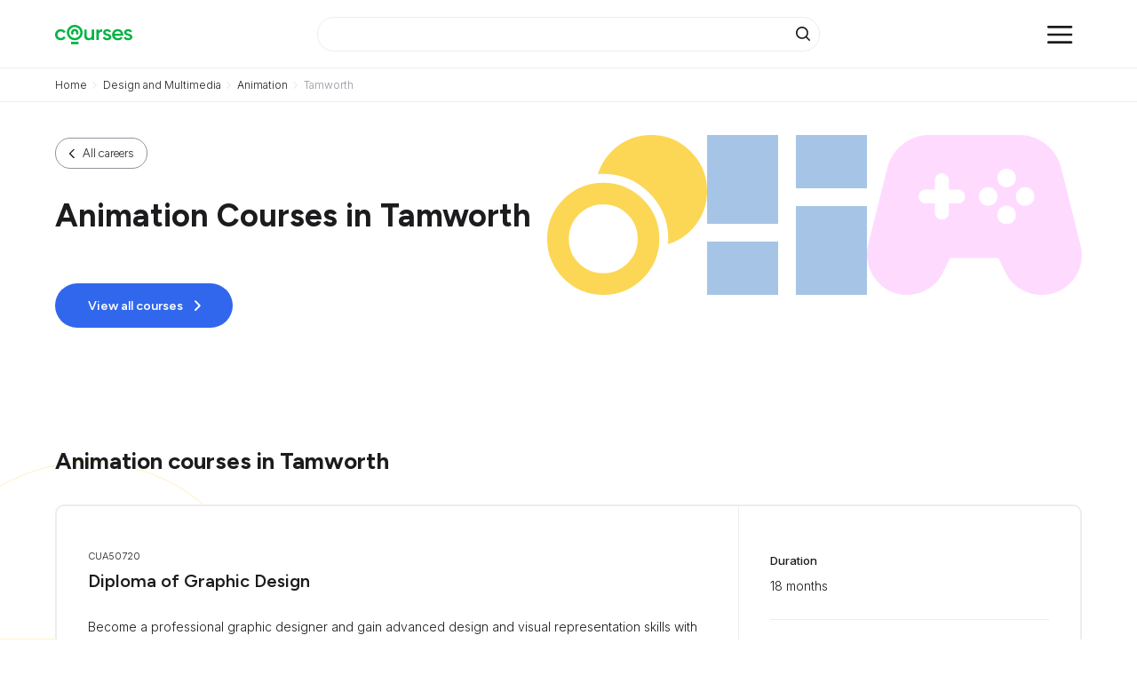

--- FILE ---
content_type: text/html; charset=utf-8
request_url: https://www.courses.com.au/design-and-multimedia/3d-animation/tamworth
body_size: 121475
content:

<!DOCTYPE html>
<html lang="en">

<head>
    <meta name="viewport" content="width=device-width, initial-scale=1, shrink-to-fit=no">
    <link rel="icon" type="image/x-icon" href="/favicon.svg">

    <title>Animation Courses and Training Qualifications in Tamworth - Courses.com.au</title>
    <meta charset="utf-8">
    
    <meta name="title" content="Animation Courses and Training Qualifications in Tamworth - Courses.com.au">
    <meta name="description" content="Are you looking for Animation courses in Tamworth? Browse our range of Animation courses, view career pathways, and enquire with a training provider today! Find your way with Courses.com.au.">
    
    <!-- Google Tag Manager -->
    <script>
        (function (w, d, s, l, i) {
            w[l] = w[l] || []; w[l].push({
                'gtm.start':
                    new Date().getTime(), event: 'gtm.js'
            }); var f = d.getElementsByTagName(s)[0],
                j = d.createElement(s), dl = l != 'dataLayer' ? '&l=' + l : ''; j.async = true; j.src =
                    'https://www.googletagmanager.com/gtm.js?id=' + i + dl; f.parentNode.insertBefore(j, f);
        })(window, document, 'script', 'dataLayer', 'GTM-WNTR8H4');
    </script>
    <!-- End Google Tag Manager -->
    

    <!-- Canonical Tag -->
    <link rel="canonical" href="https://www.courses.com.au/design-and-multimedia/3d-animation/tamworth" />


    <link href="https://cdn.jsdelivr.net/npm/bootstrap@5.3.0-alpha1/dist/css/bootstrap.min.css" rel="stylesheet"
          integrity="sha384-GLhlTQ8iRABdZLl6O3oVMWSktQOp6b7In1Zl3/Jr59b6EGGoI1aFkw7cmDA6j6gD" crossorigin="anonymous">
    <link rel="preconnect" href="https://fonts.googleapis.com">
    <link href="https://fonts.googleapis.com/css2?family=Figtree:ital,wght@0,300..900;1,300..900&display=swap" rel="stylesheet">
    <link rel="preconnect" href="https://fonts.gstatic.com" crossorigin>
    <link href="https://fonts.googleapis.com/css2?family=Inter:ital,opsz,wght@0,14..32,100..900;1,14..32,100..900&display=swap"
          rel="stylesheet">
    
    <link rel="stylesheet" type="text/css" href="//cdn.jsdelivr.net/npm/slick-carousel@1.8.1/slick/slick.css" />
   
    <link rel="stylesheet" type="text/css" href="/scss/styles.css">    

    <script async defer crossorigin="anonymous"
            src="https://connect.facebook.net/en_US/sdk.js"></script>

    <script>
         window.fbAsyncInit = function () {
            FB.init({
                appId: '1604389423538264',
                autoLogAppEvents: true,
                xfbml: true,
                version: 'v16.0'
            });
        };
      
    </script>

    <style>
        .importantNoBorder{border: none !important; box-shadow : none !important; }

        .pac-container {
            z-index: 1056 !important;
        }

    </style>
<script type="text/javascript">!function(T,l,y){var S=T.location,k="script",D="instrumentationKey",C="ingestionendpoint",I="disableExceptionTracking",E="ai.device.",b="toLowerCase",w="crossOrigin",N="POST",e="appInsightsSDK",t=y.name||"appInsights";(y.name||T[e])&&(T[e]=t);var n=T[t]||function(d){var g=!1,f=!1,m={initialize:!0,queue:[],sv:"5",version:2,config:d};function v(e,t){var n={},a="Browser";return n[E+"id"]=a[b](),n[E+"type"]=a,n["ai.operation.name"]=S&&S.pathname||"_unknown_",n["ai.internal.sdkVersion"]="javascript:snippet_"+(m.sv||m.version),{time:function(){var e=new Date;function t(e){var t=""+e;return 1===t.length&&(t="0"+t),t}return e.getUTCFullYear()+"-"+t(1+e.getUTCMonth())+"-"+t(e.getUTCDate())+"T"+t(e.getUTCHours())+":"+t(e.getUTCMinutes())+":"+t(e.getUTCSeconds())+"."+((e.getUTCMilliseconds()/1e3).toFixed(3)+"").slice(2,5)+"Z"}(),iKey:e,name:"Microsoft.ApplicationInsights."+e.replace(/-/g,"")+"."+t,sampleRate:100,tags:n,data:{baseData:{ver:2}}}}var h=d.url||y.src;if(h){function a(e){var t,n,a,i,r,o,s,c,u,p,l;g=!0,m.queue=[],f||(f=!0,t=h,s=function(){var e={},t=d.connectionString;if(t)for(var n=t.split(";"),a=0;a<n.length;a++){var i=n[a].split("=");2===i.length&&(e[i[0][b]()]=i[1])}if(!e[C]){var r=e.endpointsuffix,o=r?e.location:null;e[C]="https://"+(o?o+".":"")+"dc."+(r||"services.visualstudio.com")}return e}(),c=s[D]||d[D]||"",u=s[C],p=u?u+"/v2/track":d.endpointUrl,(l=[]).push((n="SDK LOAD Failure: Failed to load Application Insights SDK script (See stack for details)",a=t,i=p,(o=(r=v(c,"Exception")).data).baseType="ExceptionData",o.baseData.exceptions=[{typeName:"SDKLoadFailed",message:n.replace(/\./g,"-"),hasFullStack:!1,stack:n+"\nSnippet failed to load ["+a+"] -- Telemetry is disabled\nHelp Link: https://go.microsoft.com/fwlink/?linkid=2128109\nHost: "+(S&&S.pathname||"_unknown_")+"\nEndpoint: "+i,parsedStack:[]}],r)),l.push(function(e,t,n,a){var i=v(c,"Message"),r=i.data;r.baseType="MessageData";var o=r.baseData;return o.message='AI (Internal): 99 message:"'+("SDK LOAD Failure: Failed to load Application Insights SDK script (See stack for details) ("+n+")").replace(/\"/g,"")+'"',o.properties={endpoint:a},i}(0,0,t,p)),function(e,t){if(JSON){var n=T.fetch;if(n&&!y.useXhr)n(t,{method:N,body:JSON.stringify(e),mode:"cors"});else if(XMLHttpRequest){var a=new XMLHttpRequest;a.open(N,t),a.setRequestHeader("Content-type","application/json"),a.send(JSON.stringify(e))}}}(l,p))}function i(e,t){f||setTimeout(function(){!t&&m.core||a()},500)}var e=function(){var n=l.createElement(k);n.src=h;var e=y[w];return!e&&""!==e||"undefined"==n[w]||(n[w]=e),n.onload=i,n.onerror=a,n.onreadystatechange=function(e,t){"loaded"!==n.readyState&&"complete"!==n.readyState||i(0,t)},n}();y.ld<0?l.getElementsByTagName("head")[0].appendChild(e):setTimeout(function(){l.getElementsByTagName(k)[0].parentNode.appendChild(e)},y.ld||0)}try{m.cookie=l.cookie}catch(p){}function t(e){for(;e.length;)!function(t){m[t]=function(){var e=arguments;g||m.queue.push(function(){m[t].apply(m,e)})}}(e.pop())}var n="track",r="TrackPage",o="TrackEvent";t([n+"Event",n+"PageView",n+"Exception",n+"Trace",n+"DependencyData",n+"Metric",n+"PageViewPerformance","start"+r,"stop"+r,"start"+o,"stop"+o,"addTelemetryInitializer","setAuthenticatedUserContext","clearAuthenticatedUserContext","flush"]),m.SeverityLevel={Verbose:0,Information:1,Warning:2,Error:3,Critical:4};var s=(d.extensionConfig||{}).ApplicationInsightsAnalytics||{};if(!0!==d[I]&&!0!==s[I]){var c="onerror";t(["_"+c]);var u=T[c];T[c]=function(e,t,n,a,i){var r=u&&u(e,t,n,a,i);return!0!==r&&m["_"+c]({message:e,url:t,lineNumber:n,columnNumber:a,error:i}),r},d.autoExceptionInstrumented=!0}return m}(y.cfg);function a(){y.onInit&&y.onInit(n)}(T[t]=n).queue&&0===n.queue.length?(n.queue.push(a),n.trackPageView({})):a()}(window,document,{
src: "https://js.monitor.azure.com/scripts/b/ai.2.min.js", // The SDK URL Source
crossOrigin: "anonymous", 
cfg: { // Application Insights Configuration
    connectionString: 'InstrumentationKey=04b1f0a5-fdb1-42dd-bc90-38935f9923da;IngestionEndpoint=https://australiaeast-1.in.applicationinsights.azure.com/;LiveEndpoint=https://australiaeast.livediagnostics.monitor.azure.com/;ApplicationId=f6be398f-125e-484a-851a-16c04c0713f6'
}});</script></head>


<body>
    <!-- Google Tag Manager (noscript) -->
    <noscript>
        <iframe src="https://www.googletagmanager.com/ns.html?id=GTM-WNTR8H4"
                height="0" width="0" style="display:none;visibility:hidden"></iframe>
    </noscript>
    <!-- End Google Tag Manager (noscript) -->
        
<header id="header">
    <div class="container">
        <div class="row align-items-center">
            <div class="col-4 col-lg-3">
                <div class="logo">
                    <a href="/">
                        <img src="/img/courses-logo.svg" alt="">
                    </a>
                </div>
            </div>
            <div class="col-8 col-lg-3 text-end order-sm-last">
                <button class="search-icon" onclick="openSearchMobileView()"><img src="/img/icons/magnifying-black.svg" alt="" /></button>
                <div id="search-overlay" class="overlay">
                    <a href="javascript:void(0)" class="closebtn" onclick="closeSearchMobileView()">&times;</a>

                    <div class="overlay-content text-start">
                        <input type="text" id="header-keyword-mobile-view" name="Keyword" placeholder="Search..." autofocus />
                        <button type="submit" class="btn lg w-100 find-course-by-header-keyword-mobile-view trigger-modal" data-bs-toggle="modal" data-bs-target="#Nationality-Modal">Search</button>
                    </div>
                </div>
                <nav class="navbar text-end d-inline-block">
                    <button class="navbar-toggler" type="button">
                        <img src="/img/icons/menu-icon.svg" alt="" id="menu-toggle" />
                    </button>
                </nav>

                <div id="menu-container">
                    <nav class="slide-out-menu">
                        <div class="menu-panels text-start">
                            <div class="primary-menu-panel">
                                <ul>
                                    <li>
                                        <button type="button" class="menu-link courses" data-ref="my-account">
                                            Courses by industry
                                            <svg class="arrow-right d-sm-ib" fill="#111" height="30px" width="30px" viewBox="0 0 185.4 300">
                                                <path d="M7.3 292.7c-9.8-9.8-9.8-25.6 0-35.4L114.6 150 7.3 42.7c-9.8-9.8-9.8-25.6 0-35.4s25.6-9.8 35.4 0L185.4 150 42.7 292.7c-4.9 4.8-11.3 7.3-17.7 7.3-6.4 0-12.7-2.5-17.7-7.3z">
                                                </path>
                                            </svg>
                                        </button>
                                    </li>
                                    <li>
                                        <button type="button" class="menu-link career" onclick="window.location.href='/career';">
                                            Career Finder
                                        </button>
                                    </li>
                                </ul>
                            </div>

                            <div>
                                <ul>
                                    <li><a href="/provider">Course providers</a></li>
                                    <li><a href="/government-funding">Government funding</a></li>
                                    <li><a href="/study-in-australia">International students</a></li>
                                    <li><a href="/news">News</a></li>
                                    <li><a href="/about">About Us</a></li>
                                    <li><a href="/about/contact">Contact Us</a></li>
                                </ul>
                            </div>


                            <div class="menu-panel" data-menu="my-account">
                                <button type="button" class="menu-link menu-header back">
                                    <svg class="arrow-left" fill="#111" height="30px" width="30px" viewBox="0 0 185.4 300">
                                        <path d="M160.4 300c-6.4 0-12.7-2.5-17.7-7.3L0 150 142.7 7.3c9.8-9.8 25.6-9.8 35.4 0 9.8 9.8 9.8 25.6 0 35.4L70.7 150 178 257.3c9.8 9.8 9.8 25.6 0 35.4-4.9 4.8-11.3 7.3-17.6 7.3z">
                                        </path>
                                    </svg>
                                    Back
                                </button>
                                <div class="industry-wrapper">
                                    <ul>
                                            <li><a class="nav-link" href="/agricultural">Agriculture</a></li>
                                            <li><a class="nav-link" href="/animal-welfare-and-veterinary">Animal Welfare and Veterinary</a></li>
                                            <li><a class="nav-link" href="/building-and-construction">Building and Construction</a></li>
                                            <li><a class="nav-link" href="/business">Business</a></li>
                                            <li><a class="nav-link" href="/community-services">Community Services</a></li>
                                            <li><a class="nav-link" href="/creative-fashion-and-music">Creative Arts, Fashion and Music</a></li>
                                            <li><a class="nav-link" href="/design-and-multimedia">Design and Multimedia</a></li>
                                            <li><a class="nav-link" href="/education">Education and Training</a></li>
                                            <li><a class="nav-link" href="/engineering">Engineering</a></li>
                                            <li><a class="nav-link" href="/environment-and-sustainability">Environment and Sustainability</a></li>
                                            <li><a class="nav-link" href="/finance">Finance</a></li>
                                            <li><a class="nav-link" href="/government">Government and Public Sector</a></li>
                                            <li><a class="nav-link" href="/hair-and-beauty">Hair and Beauty</a></li>
                                            <li><a class="nav-link" href="/health">Healthcare</a></li>
                                            <li><a class="nav-link" href="/horticulture">Horticulture</a></li>
                                            <li><a class="nav-link" href="/information-technology">Information Technology</a></li>
                                            <li><a class="nav-link" href="/law-and-legal-services">Law and Legal Services</a></li>
                                            <li><a class="nav-link" href="/manufacturing">Manufacturing</a></li>
                                            <li><a class="nav-link" href="/real-estate">Real Estate</a></li>
                                            <li><a class="nav-link" href="/retail">Retail</a></li>
                                            <li><a class="nav-link" href="/science">Science</a></li>
                                            <li><a class="nav-link" href="/screen-and-media">Screen and Media</a></li>
                                            <li><a class="nav-link" href="/sport-fitness-and-recreation">Sport, Fitness and Recreation</a></li>
                                            <li><a class="nav-link" href="/theology-and-religion">Theology and Religion</a></li>
                                            <li><a class="nav-link" href="/tourism-travel-and-hospitality">Tourism, Travel and Hospitality</a></li>
                                            <li><a class="nav-link" href="/trades">Trades</a></li>
                                            <li><a class="nav-link" href="/transport-and-logistics">Transport and Logistics</a></li>
                                    </ul>
                                </div>
                            </div>
                        </div>
                    </nav>
                </div>
            </div>
            <div class="col-sm-7 col-md-6 mb-3 mb-sm-0 d-none d-lg-block">
                <div class="search " >
                    <input type="text" id="header-keyword" name="Keyword">
                    <button type="submit" class="find-course-by-header-keyword trigger-modal" data-bs-toggle="modal" data-bs-target="#Nationality-Modal"><i class="fa fa-search"></i></button>
                </div>
            </div>
        </div>
    </div>
</header>


    




<div class="breadcrumb">
    <div class="container">
        <div class="row">
            <div class="col-12">
                <nav>
                    <ul>
                                <li class="breadcrumb-item">
                                    <a href="/">Home</a>
                                </li>
                                <li class="breadcrumb-item">
                                    <a href="/design-and-multimedia">Design and Multimedia</a>
                                </li>
                                <li class="breadcrumb-item">
                                    <a href="/design-and-multimedia/3d-animation">Animation</a>
                                </li>
                                <li class="breadcrumb-item active">Tamworth</li>
                    </ul>
                </nav>
            </div>
        </div>
    </div>
</div>

<section class="hero subcategory">
    <div class="container">
        <div class="row align-items-center">
            <div class="col-lg-6 z-2">
                <a href="/career" class="btn outline back"><span>All careers</span></a>
                <h1>Animation Courses in Tamworth</h1>
                <p class="large"></p>
                <button class="btn" type="button" data-bs-toggle="modal" data-bs-target="#Nationality-Modal" onclick="setupModalNatlByChildCatLoc(128, 'tamworth')"><span>View all courses</span></button>
            </div>
            <div class="col-lg-6 z-1 text-end">
                <div class="iconset">
                    <div><img src="/img/icons/category/design-and-multimedia/3d-animation.svg" alt="" /></div>
                            <div>
                                <img src="/img/icons/category/design-and-multimedia/website-design.svg" alt="Digital Design" />
                            </div>
                            <div>
                                <img src="/img/icons/category/design-and-multimedia/video-game-design.svg" alt="Game Design" />
                            </div>
                </div>
            </div>
        </div>
    </div>
</section>

<div class="category-icon-left z-0"></div>

<main id="main-content">

        <section class="courses">
            <div class="container">
                <div class="row">
                    <div class="col-12">


                            <h2>Animation courses in Tamworth</h2>
                                



<div class="popular-courses expandable card card-640 expanded" data-id="640" role="button">


    <div class="row g-0">
    
        <div class="col-lg-8 borders">
            <div class="content-wrapper">
                <small class="code xsmall">CUA50720</small>
                <h3><a href="/provider-course/diploma-of-graphic-design-south-regional-tafe">Diploma of Graphic Design</a></h3>

                <div class="content hide-when-not-expanded-640">
                    <p>
                        Become a professional graphic designer and gain advanced design and visual representation skills with the CUA50720 Diploma of Graphic Design. Studying online and in the classroom you will be researching visual communication history and theory &#x2014; as well as learning how to create and manipulate graphics, plus produce graphic designs for 2-D and 3-D applications. Graduate with a professional body of creative work to present to prospective employers or clients.&#xA;Enquire now for a list of study units, software requirements, and the next batch intake dates.
                    </p>

                    <div>
                        <small class="bold">Career opportunities</small>
                            <a href="/career/ui-designer" class="badge">UI Designer</a>
                            <a href="/career/brand-designer" class="badge">Brand Designer</a>
                            <a href="/career/graphic-designer" class="badge">Graphic Designer</a>
                        <span class="viewall" onclick="location='/provider-course/diploma-of-graphic-design-south-regional-tafe'"><span>View all</span></span>
                    </div>

                </div>
            </div>
        </div>

        <div class="col-lg-4">
            <div class="req-wrapper">
                <div class="no-border">
                    <small class="bold">Duration</small>
                    18 months
                </div>
                
                <div class="addtl-req hide-when-not-expanded-640">
                    <div>
                        <small class="bold">Study mode</small>
                        On Campus, Online
                    </div>

                    <button class="btn w-100" type="button" onclick="location='/provider-course/diploma-of-graphic-design-south-regional-tafe'">Learn more</button>
                </div>
                
            </div>

            <!-- SHOW Mobile HIDE Desktop-->
            <div class="content mob hide-when-not-expanded-640">
                <p>
                    Become a professional graphic designer and gain advanced design and visual representation skills with the CUA50720 Diploma of Graphic Design. Studying online and in the classroom you will be researching visual communication history and theory &#x2014; as well as learning how to create and manipulate graphics, plus produce graphic designs for 2-D and 3-D applications. Graduate with a professional body of creative work to present to prospective employers or clients.&#xA;Enquire now for a list of study units, software requirements, and the next batch intake dates.
                </p>

                <div>
                    <small class="bold">Career opportunities</small>                    
                        <a href="/career/ui-designer" class="badge">UI Designer</a>
                        <a href="/career/brand-designer" class="badge">Brand Designer</a>
                        <a href="/career/graphic-designer" class="badge">Graphic Designer</a>
                </div>

                <button class="btn w-100" type="button" onclick="location='/provider-course/diploma-of-graphic-design-south-regional-tafe'"><span>Learn more</span></button>
            </div>

        </div>
    
    </div>


</div>
                                



<div class="popular-courses expandable card card-647 expanded" data-id="647" role="button">


    <div class="row g-0">
    
        <div class="col-lg-8 borders">
            <div class="content-wrapper">
                <small class="code xsmall">CUA30720</small>
                <h3><a href="/course/certificate-iii-in-design-fundamentals">Certificate III in Design Fundamentals</a></h3>

                <div class="content hide-when-not-expanded-647">
                    <p>
                        The CUA30720 Certificate III in Design Fundamentals will boost your career in photography, graphic design, and desktop publishing. Over 6 months you will learn the fundamentals of colour, drawing, digital imagery and the production of 2D and 3D images &#x2014; graduating with a nationally recognised qualification and ready to work in a photography or design role. Enquire now to discuss your study options.
                    </p>

                    <div>
                        <small class="bold">Career opportunities</small>
                            <a href="/career/ceramic-artist" class="badge">Ceramic Artist</a>
                            <a href="/career/digital-artist" class="badge">Digital Artist</a>
                            <a href="/career/screen-printer" class="badge">Screen Printer</a>
                        <span class="viewall" onclick="location='/course/certificate-iii-in-design-fundamentals'"><span>View all</span></span>
                    </div>

                </div>
            </div>
        </div>

        <div class="col-lg-4">
            <div class="req-wrapper">
                <div class="no-border">
                    <small class="bold">Duration</small>
                    6  - 12 months
                </div>
                
                <div class="addtl-req hide-when-not-expanded-647">
                    <div>
                        <small class="bold">Study mode</small>
                        Online
                    </div>

                    <button class="btn w-100" type="button" onclick="location='/course/certificate-iii-in-design-fundamentals'">Learn more</button>
                </div>
                
            </div>

            <!-- SHOW Mobile HIDE Desktop-->
            <div class="content mob hide-when-not-expanded-647">
                <p>
                    The CUA30720 Certificate III in Design Fundamentals will boost your career in photography, graphic design, and desktop publishing. Over 6 months you will learn the fundamentals of colour, drawing, digital imagery and the production of 2D and 3D images &#x2014; graduating with a nationally recognised qualification and ready to work in a photography or design role. Enquire now to discuss your study options.
                </p>

                <div>
                    <small class="bold">Career opportunities</small>                    
                        <a href="/career/ceramic-artist" class="badge">Ceramic Artist</a>
                        <a href="/career/digital-artist" class="badge">Digital Artist</a>
                        <a href="/career/screen-printer" class="badge">Screen Printer</a>
                </div>

                <button class="btn w-100" type="button" onclick="location='/course/certificate-iii-in-design-fundamentals'"><span>Learn more</span></button>
            </div>

        </div>
    
    </div>


</div>
                                



<div class="popular-courses expandable card card-871 expanded" data-id="871" role="button">


    <div class="row g-0">
    
        <div class="col-lg-8 borders">
            <div class="content-wrapper">
                <small class="code xsmall">CUA31020</small>
                <h3><a href="/course/certificate-iii-in-screen-and-media">Certificate III in Screen and Media</a></h3>

                <div class="content hide-when-not-expanded-871">
                    <p>
                        The CUA31020 Certificate III in Screen and Media is a great way to get started in the film, television, and media industry in Australia. This nationally recognised qualification delivers the hands-on skills and knowledge you need to create digital content and work on a production team. The course covers: working effectively in the creative arts, critical thinking and teamwork, on-the-job safety protocols, preparing video and photo assets, creating visual design components, operating production equipment, installing and operating lighting and sound broadcasting gear. This course also has scope to obtain WHS licences enabling you to work at heights and install stage/event lighting, sets, and marquees. Enquire now for the list of study units, elective choices (and their availability), plus enrolment centres near you.
                    </p>

                    <div>
                        <small class="bold">Career opportunities</small>
                            <a href="/career/junior-animator" class="badge">Junior Animator</a>
                            <a href="/career/wedding-photographer" class="badge">Wedding Photographer</a>
                            <a href="/career/camera-assistant" class="badge">Camera Assistant</a>
                        <span class="viewall" onclick="location='/course/certificate-iii-in-screen-and-media'"><span>View all</span></span>
                    </div>

                </div>
            </div>
        </div>

        <div class="col-lg-4">
            <div class="req-wrapper">
                <div class="no-border">
                    <small class="bold">Duration</small>
                    4  - 18 months
                </div>
                
                <div class="addtl-req hide-when-not-expanded-871">
                    <div>
                        <small class="bold">Study mode</small>
                        Blended, Online, Traineeship
                    </div>

                    <button class="btn w-100" type="button" onclick="location='/course/certificate-iii-in-screen-and-media'">Learn more</button>
                </div>
                
            </div>

            <!-- SHOW Mobile HIDE Desktop-->
            <div class="content mob hide-when-not-expanded-871">
                <p>
                    The CUA31020 Certificate III in Screen and Media is a great way to get started in the film, television, and media industry in Australia. This nationally recognised qualification delivers the hands-on skills and knowledge you need to create digital content and work on a production team. The course covers: working effectively in the creative arts, critical thinking and teamwork, on-the-job safety protocols, preparing video and photo assets, creating visual design components, operating production equipment, installing and operating lighting and sound broadcasting gear. This course also has scope to obtain WHS licences enabling you to work at heights and install stage/event lighting, sets, and marquees. Enquire now for the list of study units, elective choices (and their availability), plus enrolment centres near you.
                </p>

                <div>
                    <small class="bold">Career opportunities</small>                    
                        <a href="/career/junior-animator" class="badge">Junior Animator</a>
                        <a href="/career/wedding-photographer" class="badge">Wedding Photographer</a>
                        <a href="/career/camera-assistant" class="badge">Camera Assistant</a>
                </div>

                <button class="btn w-100" type="button" onclick="location='/course/certificate-iii-in-screen-and-media'"><span>Learn more</span></button>
            </div>

        </div>
    
    </div>


</div>
                                



<div class="popular-courses expandable card card-908 expanded" data-id="908" role="button">


    <div class="row g-0">
    
        <div class="col-lg-8 borders">
            <div class="content-wrapper">
                <small class="code xsmall">CUA51020</small>
                <h3><a href="/course/diploma-of-screen-and-media">Diploma of Screen and Media</a></h3>

                <div class="content hide-when-not-expanded-908">
                    <p>
                        The CUA51020 Diploma of Screen and Media is an exciting qualification for the next generation of film makers and screen producers, as well as anyone wanting to advance their career in television, radio, film, or visual effects. Your studies begin with a sound introduction to the creative arts industry in Australia (and worldwide) &#x2014; you&#x2019;ll be developing ideas for later production work and building a solid creative practice. Choose specialisation electives to support your career aspirations: animation and visual effects, film and TV production, general media skills.&#xA;Enquire now for the list of elective choices, career outcomes, and the availability of enrolment slots.
                    </p>

                    <div>
                        <small class="bold">Career opportunities</small>
                            <a href="/career/associate-producer" class="badge">Associate Producer</a>
                            <a href="/career/post-production-manager" class="badge">Post Production Manager</a>
                            <a href="/career/vfx-artist" class="badge">VFX Artist</a>
                        <span class="viewall" onclick="location='/course/diploma-of-screen-and-media'"><span>View all</span></span>
                    </div>

                </div>
            </div>
        </div>

        <div class="col-lg-4">
            <div class="req-wrapper">
                <div class="no-border">
                    <small class="bold">Duration</small>
                    10  - 24 months
                </div>
                
                <div class="addtl-req hide-when-not-expanded-908">
                    <div>
                        <small class="bold">Study mode</small>
                        On Campus, Online
                    </div>

                    <button class="btn w-100" type="button" onclick="location='/course/diploma-of-screen-and-media'">Learn more</button>
                </div>
                
            </div>

            <!-- SHOW Mobile HIDE Desktop-->
            <div class="content mob hide-when-not-expanded-908">
                <p>
                    The CUA51020 Diploma of Screen and Media is an exciting qualification for the next generation of film makers and screen producers, as well as anyone wanting to advance their career in television, radio, film, or visual effects. Your studies begin with a sound introduction to the creative arts industry in Australia (and worldwide) &#x2014; you&#x2019;ll be developing ideas for later production work and building a solid creative practice. Choose specialisation electives to support your career aspirations: animation and visual effects, film and TV production, general media skills.&#xA;Enquire now for the list of elective choices, career outcomes, and the availability of enrolment slots.
                </p>

                <div>
                    <small class="bold">Career opportunities</small>                    
                        <a href="/career/associate-producer" class="badge">Associate Producer</a>
                        <a href="/career/post-production-manager" class="badge">Post Production Manager</a>
                        <a href="/career/vfx-artist" class="badge">VFX Artist</a>
                </div>

                <button class="btn w-100" type="button" onclick="location='/course/diploma-of-screen-and-media'"><span>Learn more</span></button>
            </div>

        </div>
    
    </div>


</div>
                                



<div class="popular-courses expandable card card-1220 expanded" data-id="1220" role="button">


    <div class="row g-0">
    
        <div class="col-lg-8 borders">
            <div class="content-wrapper">
                <small class="code xsmall">CUA40720</small>
                <h3><a href="/course/certificate-iv-in-design">Certificate IV in Design</a></h3>

                <div class="content hide-when-not-expanded-1220">
                    <p>
                        The CUA40720 Certificate IV in Design will teach you the fundamentals of good design and prepare yourself for a whole range of creative careers. Over 12-18 months of study you will develop your critical and creative thinking skills, integrate colour theory and design processes, and realise a creative project. The course also covers: creative collaborations, 2D and 3D modelling, graphic design. Graduate with a portfolio of work ready to present to employers or clients. Enquire now for the full list of study units, entry requirements, and enrolment centres near you.
                    </p>

                    <div>
                        <small class="bold">Career opportunities</small>
                            <a href="/career/creative-designer" class="badge">Creative Designer</a>
                            <a href="/career/packaging-designer" class="badge">Packaging Designer</a>
                            <a href="/career/digital-designer" class="badge">Digital Designer</a>
                        <span class="viewall" onclick="location='/course/certificate-iv-in-design'"><span>View all</span></span>
                    </div>

                </div>
            </div>
        </div>

        <div class="col-lg-4">
            <div class="req-wrapper">
                <div class="no-border">
                    <small class="bold">Duration</small>
                    8  - 12 months
                </div>
                
                <div class="addtl-req hide-when-not-expanded-1220">
                    <div>
                        <small class="bold">Study mode</small>
                        On Campus, Online
                    </div>

                    <button class="btn w-100" type="button" onclick="location='/course/certificate-iv-in-design'">Learn more</button>
                </div>
                
            </div>

            <!-- SHOW Mobile HIDE Desktop-->
            <div class="content mob hide-when-not-expanded-1220">
                <p>
                    The CUA40720 Certificate IV in Design will teach you the fundamentals of good design and prepare yourself for a whole range of creative careers. Over 12-18 months of study you will develop your critical and creative thinking skills, integrate colour theory and design processes, and realise a creative project. The course also covers: creative collaborations, 2D and 3D modelling, graphic design. Graduate with a portfolio of work ready to present to employers or clients. Enquire now for the full list of study units, entry requirements, and enrolment centres near you.
                </p>

                <div>
                    <small class="bold">Career opportunities</small>                    
                        <a href="/career/creative-designer" class="badge">Creative Designer</a>
                        <a href="/career/packaging-designer" class="badge">Packaging Designer</a>
                        <a href="/career/digital-designer" class="badge">Digital Designer</a>
                </div>

                <button class="btn w-100" type="button" onclick="location='/course/certificate-iv-in-design'"><span>Learn more</span></button>
            </div>

        </div>
    
    </div>


</div>
                                



<div class="popular-courses expandable card card-1858 expanded" data-id="1858" role="button">


    <div class="row g-0">
    
        <div class="col-lg-8 borders">
            <div class="content-wrapper">
                <small class="code xsmall">CUA41220 </small>
                <h3><a href="/provider-course/certificate-iv-in-screen-and-media-animation-and-visual-effects-tafe-nsw">Certificate IV in Screen and Media (Animation and Visual Effects)</a></h3>

                <div class="content hide-when-not-expanded-1858">
                    <p>
                        Animation and visual effects is an exciting new screen media career and the CUA41220 Certificate IV in Screen and Media (Animation and Visual Effects) is your entry point. This nationally recognised qualification will teach you how to work effectively in the creative arts industry and gives you the opportunity to work with the latest 2D and 3D animation technologies. The course covers: creating advanced 3D models, creating digital visual effects, producing innovative video art, refining your illustrative work, creating storyboards, authoring interactive media, and much more. Enquire now for the full list of study units, screen media career outcomes, and enrolment centres near you.&#xA;
                    </p>

                    <div>
                        <small class="bold">Career opportunities</small>
                            <a href="/career/digital-animator" class="badge">Digital Animator</a>
                            <a href="/career/animator" class="badge">Animator</a>
                            <a href="/career/junior-animator" class="badge">Junior Animator</a>
                        <span class="viewall" onclick="location='/provider-course/certificate-iv-in-screen-and-media-animation-and-visual-effects-tafe-nsw'"><span>View all</span></span>
                    </div>

                </div>
            </div>
        </div>

        <div class="col-lg-4">
            <div class="req-wrapper">
                <div class="no-border">
                    <small class="bold">Duration</small>
                    4 months
                </div>
                
                <div class="addtl-req hide-when-not-expanded-1858">
                    <div>
                        <small class="bold">Study mode</small>
                        Blended
                    </div>

                    <button class="btn w-100" type="button" onclick="location='/provider-course/certificate-iv-in-screen-and-media-animation-and-visual-effects-tafe-nsw'">Learn more</button>
                </div>
                
            </div>

            <!-- SHOW Mobile HIDE Desktop-->
            <div class="content mob hide-when-not-expanded-1858">
                <p>
                    Animation and visual effects is an exciting new screen media career and the CUA41220 Certificate IV in Screen and Media (Animation and Visual Effects) is your entry point. This nationally recognised qualification will teach you how to work effectively in the creative arts industry and gives you the opportunity to work with the latest 2D and 3D animation technologies. The course covers: creating advanced 3D models, creating digital visual effects, producing innovative video art, refining your illustrative work, creating storyboards, authoring interactive media, and much more. Enquire now for the full list of study units, screen media career outcomes, and enrolment centres near you.&#xA;
                </p>

                <div>
                    <small class="bold">Career opportunities</small>                    
                        <a href="/career/digital-animator" class="badge">Digital Animator</a>
                        <a href="/career/animator" class="badge">Animator</a>
                        <a href="/career/junior-animator" class="badge">Junior Animator</a>
                </div>

                <button class="btn w-100" type="button" onclick="location='/provider-course/certificate-iv-in-screen-and-media-animation-and-visual-effects-tafe-nsw'"><span>Learn more</span></button>
            </div>

        </div>
    
    </div>


</div>
                                



<div class="popular-courses expandable card card-1992 expanded" data-id="1992" role="button">


    <div class="row g-0">
    
        <div class="col-lg-8 borders">
            <div class="content-wrapper">
                <small class="code xsmall">ICT50220</small>
                <h3><a href="/provider-course/diploma-of-information-technology-game-art-and-design-tafe-nsw">Diploma of Information Technology (Game Art and Design)</a></h3>

                <div class="content hide-when-not-expanded-1992">
                    <p>
                        Want to learn how to design games and cool 3D characters? The ICT50220 Diploma of Information Technology (Game Art and Design) delivers the programming and design skills you need. This nationally recognised diploma builds on your existing ICT knowledge, teaching you how to originate and develop your gaming ideas into complex 3D characters and animated sequences. The course covers: working in the 3D games environment, animating 3D characters, producing digital animation sequences, managing technical art and rigging in 3D animations, designing for clients, working in an ICT team environment, and much more. Enquire now for entry requirements, gaming design career competencies, and upcoming enrolment dates.
                    </p>

                    <div>
                        <small class="bold">Career opportunities</small>
                            <a href="/career/ui-designer" class="badge">UI Designer</a>
                            <a href="/career/junior-video-game-designer" class="badge">Junior Game Designer</a>
                            <a href="/career/digital-animator" class="badge">Digital Animator</a>
                        <span class="viewall" onclick="location='/provider-course/diploma-of-information-technology-game-art-and-design-tafe-nsw'"><span>View all</span></span>
                    </div>

                </div>
            </div>
        </div>

        <div class="col-lg-4">
            <div class="req-wrapper">
                <div class="no-border">
                    <small class="bold">Duration</small>
                    12 months
                </div>
                
                <div class="addtl-req hide-when-not-expanded-1992">
                    <div>
                        <small class="bold">Study mode</small>
                        Blended
                    </div>

                    <button class="btn w-100" type="button" onclick="location='/provider-course/diploma-of-information-technology-game-art-and-design-tafe-nsw'">Learn more</button>
                </div>
                
            </div>

            <!-- SHOW Mobile HIDE Desktop-->
            <div class="content mob hide-when-not-expanded-1992">
                <p>
                    Want to learn how to design games and cool 3D characters? The ICT50220 Diploma of Information Technology (Game Art and Design) delivers the programming and design skills you need. This nationally recognised diploma builds on your existing ICT knowledge, teaching you how to originate and develop your gaming ideas into complex 3D characters and animated sequences. The course covers: working in the 3D games environment, animating 3D characters, producing digital animation sequences, managing technical art and rigging in 3D animations, designing for clients, working in an ICT team environment, and much more. Enquire now for entry requirements, gaming design career competencies, and upcoming enrolment dates.
                </p>

                <div>
                    <small class="bold">Career opportunities</small>                    
                        <a href="/career/ui-designer" class="badge">UI Designer</a>
                        <a href="/career/junior-video-game-designer" class="badge">Junior Game Designer</a>
                        <a href="/career/digital-animator" class="badge">Digital Animator</a>
                </div>

                <button class="btn w-100" type="button" onclick="location='/provider-course/diploma-of-information-technology-game-art-and-design-tafe-nsw'"><span>Learn more</span></button>
            </div>

        </div>
    
    </div>


</div>
                            <div class="listing-end">

                                <button type="button" class="btn md outline" data-bs-toggle="modal" data-bs-target="#Nationality-Modal"
                                        onclick="setupModalNatlByChildCatLoc(128, 'tamworth')">
                                    
                                    View all
                                </button>

                            </div>

                    </div>
                </div>
            </div>
        </section>

        <section class="carousel-course-provider">
            <div class="container">
                <div class="row">
                    <div class="col-lg-9">
                        <h2>Course providers in Tamworth</h2>
                        The following providers offer Animation courses in Tamworth.
                    </div>
                    <div class="col-lg-3 text-end mt-3 mt-lg-0">
                        <div class="prev prev-provider"><span class="icon-chevron-left"></div>
                        <div class="next next-provider"><span class="icon-chevron-right"></div>
                    </div>
                    <div class="col-12">
                        <div class="carousel-providers in-location">
                                

<div>
    <div class="item card">
        <div class="block">
            <div class="item1">
                <div class="wrapper">
                    <div class="logo">
                        
                        <img src="https://courses-cms-prod-linux-esbzhtdweud6f7g4.australiaeast-01.azurewebsites.net//resources/images/providers/southregionaltafe2021619037large.png" role="button" alt="South Regional TAFE"
                            onclick="location='/provider/south-regional-tafe'" />
                        
                    </div>
                </div>
            </div>
        </div>
        <div class="wrapper">
            <div class="block">
                <div class="item2">
                    <label>Provider name</label>
                    South Regional TAFE
                </div>
            </div>
            <div class="block">
                <div class="item3">
                        <label>RTO code</label>
                        52790
                </div>
            </div>
            <div class="block">
                <div class="item3">
                        <label>Courses available</label>
                        1
                </div>
            </div>
        </div> 
    </div>
</div><!-- end item slide -->
    
                                

<div>
    <div class="item card">
        <div class="block">
            <div class="item1">
                <div class="wrapper">
                    <div class="logo">
                        
                        <img src="https://courses-cms-prod-linux-esbzhtdweud6f7g4.australiaeast-01.azurewebsites.net//resources/images/providers/tafensw20211283550large.png" role="button" alt="TAFE NSW"
                            onclick="location='/provider/tafe-nsw'" />
                        
                    </div>
                </div>
            </div>
        </div>
        <div class="wrapper">
            <div class="block">
                <div class="item2">
                    <label>Provider name</label>
                    TAFE NSW
                </div>
            </div>
            <div class="block">
                <div class="item3">
                        <label>RTO code</label>
                        90003
                </div>
            </div>
            <div class="block">
                <div class="item3">
                        <label>Courses available</label>
                        6
                </div>
            </div>
        </div> 
    </div>
</div><!-- end item slide -->
    
                                

<div>
    <div class="item card">
        <div class="block">
            <div class="item1">
                <div class="wrapper">
                    <div class="logo">
                        
                        <img src="https://courses-cms-prod-linux-esbzhtdweud6f7g4.australiaeast-01.azurewebsites.net//resources/images/providers/tastafe202312182320large.png" role="button" alt="TasTAFE"
                            onclick="location='/provider/tastafe'" />
                        
                    </div>
                </div>
            </div>
        </div>
        <div class="wrapper">
            <div class="block">
                <div class="item2">
                    <label>Provider name</label>
                    TasTAFE
                </div>
            </div>
            <div class="block">
                <div class="item3">
                        <label>RTO code</label>
                        60142
                </div>
            </div>
            <div class="block">
                <div class="item3">
                        <label>Courses available</label>
                        2
                </div>
            </div>
        </div> 
    </div>
</div><!-- end item slide -->
    
                                

<div>
    <div class="item card">
        <div class="block">
            <div class="item1">
                <div class="wrapper">
                    <div class="logo">
                        
                        <img src="https://courses-cms-prod-linux-esbzhtdweud6f7g4.australiaeast-01.azurewebsites.net//resources/images/providers/theaustralianacademyofmedia2021922845large.png" role="button" alt="The Australian Academy of Media"
                            onclick="location='/provider/the-australian-academy-of-media'" />
                        
                    </div>
                </div>
            </div>
        </div>
        <div class="wrapper">
            <div class="block">
                <div class="item2">
                    <label>Provider name</label>
                    The Australian Academy of Media
                </div>
            </div>
            <div class="block">
                <div class="item3">
                        <label>RTO code</label>
                        45017
                </div>
            </div>
            <div class="block">
                <div class="item3">
                        <label>Courses available</label>
                        1
                </div>
            </div>
        </div> 
    </div>
</div><!-- end item slide -->
    
                                

<div>
    <div class="item card">
        <div class="block">
            <div class="item1">
                <div class="wrapper">
                    <div class="logo">
                        
                        <img src="https://courses-cms-prod-linux-esbzhtdweud6f7g4.australiaeast-01.azurewebsites.net//resources/images/providers/43b3a25790744d2a8a8ae669757fbaf5.jpg" role="button" alt="Prestige Service Training"
                            onclick="location='/provider/prestige-service-training'" />
                        
                    </div>
                </div>
            </div>
        </div>
        <div class="wrapper">
            <div class="block">
                <div class="item2">
                    <label>Provider name</label>
                    Prestige Service Training
                </div>
            </div>
            <div class="block">
                <div class="item3">
                        <label>RTO code</label>
                        31981
                </div>
            </div>
            <div class="block">
                <div class="item3">
                        <label>Courses available</label>
                        1
                </div>
            </div>
        </div> 
    </div>
</div><!-- end item slide -->
    
                                

<div>
    <div class="item card">
        <div class="block">
            <div class="item1">
                <div class="wrapper">
                    <div class="logo">
                        
                        <img src="https://courses-cms-prod-linux-esbzhtdweud6f7g4.australiaeast-01.azurewebsites.net//resources/images/providers/tafesa202495229large.png" role="button" alt="TAFE SA"
                            onclick="location='/provider/tafe-sa'" />
                        
                    </div>
                </div>
            </div>
        </div>
        <div class="wrapper">
            <div class="block">
                <div class="item2">
                    <label>Provider name</label>
                    TAFE SA
                </div>
            </div>
            <div class="block">
                <div class="item3">
                        <label>RTO code</label>
                        41026 
                </div>
            </div>
            <div class="block">
                <div class="item3">
                        <label>Courses available</label>
                        1
                </div>
            </div>
        </div> 
    </div>
</div><!-- end item slide -->
    
                                

<div>
    <div class="item card">
        <div class="block">
            <div class="item1">
                <div class="wrapper">
                    <div class="logo">
                        
                        <img src="https://courses-cms-prod-linux-esbzhtdweud6f7g4.australiaeast-01.azurewebsites.net//resources/images/providers/373bde2483bb489fb85a3eaa3f20e5e8.jpg" role="button" alt="Australian College of Christianity"
                            onclick="location='/provider/australian-college-of-christianity'" />
                        
                    </div>
                </div>
            </div>
        </div>
        <div class="wrapper">
            <div class="block">
                <div class="item2">
                    <label>Provider name</label>
                    Australian College of Christianity
                </div>
            </div>
            <div class="block">
                <div class="item3">
                        <label>RTO code</label>
                        40892
                </div>
            </div>
            <div class="block">
                <div class="item3">
                        <label>Courses available</label>
                        2
                </div>
            </div>
        </div> 
    </div>
</div><!-- end item slide -->
    
                                

<div>
    <div class="item card">
        <div class="block">
            <div class="item1">
                <div class="wrapper">
                    <div class="logo">
                        
                        <img src="https://courses-cms-prod-linux-esbzhtdweud6f7g4.australiaeast-01.azurewebsites.net//resources/images/providers/theinstituteofmakeupartistry20205255249large.png" role="button" alt="The Institute of Makeup Artistry"
                            onclick="location='/provider/the-institute-of-makeup-artistry'" />
                        
                    </div>
                </div>
            </div>
        </div>
        <div class="wrapper">
            <div class="block">
                <div class="item2">
                    <label>Provider name</label>
                    The Institute of Makeup Artistry
                </div>
            </div>
            <div class="block">
                <div class="item3">
                        <label>RTO code</label>
                        45423
                </div>
            </div>
            <div class="block">
                <div class="item3">
                        <label>Courses available</label>
                        1
                </div>
            </div>
        </div> 
    </div>
</div><!-- end item slide -->
    
                                

<div>
    <div class="item card">
        <div class="block">
            <div class="item1">
                <div class="wrapper">
                    <div class="logo">
                        
                        <img src="https://courses-cms-prod-linux-esbzhtdweud6f7g4.australiaeast-01.azurewebsites.net//resources/images/providers/sydneyfilmschool20209215530large.png" role="button" alt="Sydney Film School"
                            onclick="location='/provider/sydney-film-school'" />
                        
                    </div>
                </div>
            </div>
        </div>
        <div class="wrapper">
            <div class="block">
                <div class="item2">
                    <label>Provider name</label>
                    Sydney Film School
                </div>
            </div>
            <div class="block">
                <div class="item3">
                        <label>RTO code</label>
                        40725
                </div>
            </div>
            <div class="block">
                <div class="item3">
                        <label>Courses available</label>
                        1
                </div>
            </div>
        </div> 
    </div>
</div><!-- end item slide -->
    
                                

<div>
    <div class="item card">
        <div class="block">
            <div class="item1">
                <div class="wrapper">
                    <div class="logo">
                        
                        <img src="https://courses-cms-prod-linux-esbzhtdweud6f7g4.australiaeast-01.azurewebsites.net//resources/images/providers/psc20208273323large.png" role="button" alt="Photography Studies College"
                            onclick="location='/provider/photography-studies-college'" />
                        
                    </div>
                </div>
            </div>
        </div>
        <div class="wrapper">
            <div class="block">
                <div class="item2">
                    <label>Provider name</label>
                    Photography Studies College
                </div>
            </div>
            <div class="block">
                <div class="item3">
                        <label>RTO code</label>
                        0111
                </div>
            </div>
            <div class="block">
                <div class="item3">
                        <label>Courses available</label>
                        1
                </div>
            </div>
        </div> 
    </div>
</div><!-- end item slide -->
    
                                

<div>
    <div class="item card">
        <div class="block">
            <div class="item1">
                <div class="wrapper">
                    <div class="logo">
                        
                        <img src="https://courses-cms-prod-linux-esbzhtdweud6f7g4.australiaeast-01.azurewebsites.net//resources/images/providers/sds2024814641large.png" role="button" alt="Sydney Design School"
                            onclick="location='/provider/sydney-design-school'" />
                        
                    </div>
                </div>
            </div>
        </div>
        <div class="wrapper">
            <div class="block">
                <div class="item2">
                    <label>Provider name</label>
                    Sydney Design School
                </div>
            </div>
            <div class="block">
                <div class="item3">
                        <label>RTO code</label>
                        91446
                </div>
            </div>
            <div class="block">
                <div class="item3">
                        <label>Courses available</label>
                        1
                </div>
            </div>
        </div> 
    </div>
</div><!-- end item slide -->
    
                                

<div>
    <div class="item card">
        <div class="block">
            <div class="item1">
                <div class="wrapper">
                    <div class="logo">
                        
                        <img src="https://courses-cms-prod-linux-esbzhtdweud6f7g4.australiaeast-01.azurewebsites.net//resources/images/providers/gotafe20219113358large.png" role="button" alt="GOTAFE"
                            onclick="location='/provider/gotafe'" />
                        
                    </div>
                </div>
            </div>
        </div>
        <div class="wrapper">
            <div class="block">
                <div class="item2">
                    <label>Provider name</label>
                    GOTAFE
                </div>
            </div>
            <div class="block">
                <div class="item3">
                        <label>RTO code</label>
                        3094
                </div>
            </div>
            <div class="block">
                <div class="item3">
                        <label>Courses available</label>
                        1
                </div>
            </div>
        </div> 
    </div>
</div><!-- end item slide -->
    
                                

<div>
    <div class="item card">
        <div class="block">
            <div class="item1">
                <div class="wrapper">
                    <div class="logo">
                        
                        <img src="https://courses-cms-prod-linux-esbzhtdweud6f7g4.australiaeast-01.azurewebsites.net//resources/images/providers/dca2024872143large.png" role="button" alt="Digital Construction Academy"
                            onclick="location='/provider/digital-construction-academy'" />
                        
                    </div>
                </div>
            </div>
        </div>
        <div class="wrapper">
            <div class="block">
                <div class="item2">
                    <label>Provider name</label>
                    Digital Construction Academy
                </div>
            </div>
            <div class="block">
                <div class="item3">
                        <label>RTO code</label>
                        31840
                </div>
            </div>
            <div class="block">
                <div class="item3">
                        <label>Courses available</label>
                        1
                </div>
            </div>
        </div> 
    </div>
</div><!-- end item slide -->
    
                        </div>
                    </div>
                </div>
            </div>
        </section>
    <section class="career-pathfinder-section">
        
<div class="container">
    <div class="row">
        <div class="col-12">
            <div class="career-pathfinder card">
                <div class="row g-0">
                    <div class="col-lg-6">
                        <div class="content">
                            <div class="row">
                                <div class="col-lg-3">
                                    <img src="/img/icons/icon-career.svg" alt="" class="icon" />
                                </div>
                                <div class="col-lg-9 z-1 ps-lg-5">
                                    <h1>Career Pathfinder</h1>
                                    <h3>Skills shortages + AI Exposure</h3>
                                    <p class="large d-block d-lg-none">Discover in-demand careers and understand how each role may be impacted by AI and automation.</p>
                                    <button onclick="location='/career'" class="btn outline" type="button"><span>Explore careers</span></button>
                                </div>
                            </div>
                        </div>
                    </div>
                    <div class="col-lg-6">
                        <div class="content benefits">
                            <strong>A tool for students to:</strong>
                            <ul>
                                <li>See in-demand occupations across Australia</li>
                                <li>Check AI Exposure ratings</li>
                                <li>Compare training duration and average income</li>
                            </ul>
                        </div>
                    </div>
                </div>
            </div>
        </div>
    </div>
</div>
    </section>
        <section class="related-study-areas">
            


<div class="container">
    <div class="row">
        <div class="col-lg-9">
            <h2>Related fields of study</h2>
        </div>

        <div class="col-lg-3 text-end">
            <div class="prev-related-study-areas"><span class="icon-chevron-left"></div>
            <div class="next-related-study-areas"><span class="icon-chevron-right"></div>
        </div>

        <div class="col-12">
            <div class="carousel-related-study-areas">

                    <div>
                        <div class="item card parent">
                            <span class="cat-icon-set design-and-multimedia"></span>
                            <a href="/design-and-multimedia" title="Design and Multimedia Courses"><h3>Design and Multimedia</h3></a>
                            <p>
                                Turn a passion for design into a successful career with a professional qualification in design and graphic arts. Start today!
                            </p>
                            <span class="btn-back" onclick="location = '/design-and-multimedia'">All Design and Multimedia</span>
                        </div>
                    </div>

                    <div>
                        <div class="item card">
                            <span class="subcat-icon video-game-design"></span>
                            <a href="/design-and-multimedia/video-game-design" title="Game Design Courses"><h3>Game Design</h3></a>
                            <p>
                                Create rich gaming experiences to amaze and inspire others with a professional qualification in video game design. Education pathways for domestic and international students.

                            </p>
                            <div class="career-opportunities">
                                <small class="xsmall bold label">Career opportunities</small>
                                <ul>
                                        <li><a href="/career/environment-artist"><span>Environment Artist</span></a></li>
                                        <li><a href="/career/game-artist"><span>Game Artist</span></a></li>
                                        <li><a href="/career/video-game-designer"><span>Game Designer</span></a></li>

                                    <li>
                                        <a href="/design-and-multimedia/video-game-design">
                                            <span class="viewall">View all</span>
                                        </a>
                                    </li>
                                </ul>
                            </div>
                        </div>
                    </div>
                    <div>
                        <div class="item card">
                            <span class="subcat-icon video-editing"></span>
                            <a href="/design-and-multimedia/video-editing" title="Video Editing Courses"><h3>Video Editing</h3></a>
                            <p>
                                Learn how to transform your passion for film into a thriving career in digital arts. Education pathways for domestic and international students.
                            </p>
                            <div class="career-opportunities">
                                <small class="xsmall bold label">Career opportunities</small>
                                <ul>
                                        <li><a href="/career/2d-animator"><span>2D Animator</span></a></li>
                                        <li><a href="/career/2d-designer"><span>2D Designer</span></a></li>
                                        <li><a href="/career/3d-animator"><span>3D Animator</span></a></li>

                                    <li>
                                        <a href="/design-and-multimedia/video-editing">
                                            <span class="viewall">View all</span>
                                        </a>
                                    </li>
                                </ul>
                            </div>
                        </div>
                    </div>
                    <div>
                        <div class="item card">
                            <span class="subcat-icon website-design"></span>
                            <a href="/design-and-multimedia/website-design" title="Digital Design Courses"><h3>Digital Design</h3></a>
                            <p>
                                Learn the current best practice in digital product design to ensure intuitive and engaging user experiences.
                            </p>
                            <div class="career-opportunities">
                                <small class="xsmall bold label">Career opportunities</small>
                                <ul>
                                        <li><a href="/career/creative-technologist"><span>Creative Technologist</span></a></li>
                                        <li><a href="/career/design-manager"><span>Design Manager</span></a></li>
                                        <li><a href="/career/interaction-designer"><span>Interaction Designer</span></a></li>

                                    <li>
                                        <a href="/design-and-multimedia/website-design">
                                            <span class="viewall">View all</span>
                                        </a>
                                    </li>
                                </ul>
                            </div>
                        </div>
                    </div>
                    <div>
                        <div class="item card">
                            <span class="subcat-icon graphic-design"></span>
                            <a href="/design-and-multimedia/graphic-design" title="Graphic Design Courses"><h3>Graphic Design</h3></a>
                            <p>
                                Browse these nationally recognised training courses that represent the latest graphic design trends and techniques. Education pathways for domestic and international students.

                            </p>
                            <div class="career-opportunities">
                                <small class="xsmall bold label">Career opportunities</small>
                                <ul>
                                        <li><a href="/career/art-director"><span>Art Director</span></a></li>
                                        <li><a href="/career/creative-designer"><span>Creative Designer</span></a></li>
                                        <li><a href="/career/design-consultant"><span>Design Consultant</span></a></li>

                                    <li>
                                        <a href="/design-and-multimedia/graphic-design">
                                            <span class="viewall">View all</span>
                                        </a>
                                    </li>
                                </ul>
                            </div>
                        </div>
                    </div>
                    <div>
                        <div class="item card">
                            <span class="subcat-icon interior-design"></span>
                            <a href="/design-and-multimedia/interior-design" title="Interior Design Courses"><h3>Interior Design</h3></a>
                            <p>
                                Learn design techniques, client collaboration, and industry trends, shaping your journey in the vibrant world of interior decorating.
                            </p>
                            <div class="career-opportunities">
                                <small class="xsmall bold label">Career opportunities</small>
                                <ul>
                                        <li><a href="/career/bathroom-designer"><span>Bathroom Designer</span></a></li>
                                        <li><a href="/career/colour-consultant"><span>Colour Consultant</span></a></li>
                                        <li><a href="/career/commercial-interior-designer"><span>Commercial Interior Designer</span></a></li>

                                    <li>
                                        <a href="/design-and-multimedia/interior-design">
                                            <span class="viewall">View all</span>
                                        </a>
                                    </li>
                                </ul>
                            </div>
                        </div>
                    </div>
                    <div>
                        <div class="item card">
                            <span class="subcat-icon printing-and-publishing"></span>
                            <a href="/design-and-multimedia/printing-and-publishing" title="Printing and Publishing Courses"><h3>Printing and Publishing</h3></a>
                            <p>
                                Specialise in roles like print machinist or pre-press operator, with courses that hone your skills in producing diverse printed materials.
                            </p>
                            <div class="career-opportunities">
                                <small class="xsmall bold label">Career opportunities</small>
                                <ul>
                                        <li><a href="/career/3d-printing-technician"><span>3D Printing Technician</span></a></li>
                                        <li><a href="/career/pre-press-operator"><span>Pre-Press Operator</span></a></li>
                                        <li><a href="/career/press-operator"><span>Press Operator</span></a></li>

                                    <li>
                                        <a href="/design-and-multimedia/printing-and-publishing">
                                            <span class="viewall">View all</span>
                                        </a>
                                    </li>
                                </ul>
                            </div>
                        </div>
                    </div>

            </div>
        </div>
    </div>


</div>
        </section>
        <section class="blog">
            <div class="container">
                <div class="row">
                    <div class="col-lg-9">
                        <h2>Further reading</h2>
                    </div>
                    
    <div class="col-lg-4 article-card-parent " >
        <div class="article card" role="button" onclick="location='/news/most-popular-design-courses'">
            <div class="img">
                <img src="https://courses-cms-prod-linux-esbzhtdweud6f7g4.australiaeast-01.azurewebsites.net//resources/images/blog/2022530472small.jpg" alt="" />
            </div>
            
            <div class="p-4">
                <h4>Most popular design courses</h4>
                <small class="date">
                    30th May 2022
                </small>
            </div>
            
        </div>
    </div>
    <div class="col-lg-4 article-card-parent " >
        <div class="article card" role="button" onclick="location='/news/how-to-become-a-multimedia-designer'">
            <div class="img">
                <img src="https://courses-cms-prod-linux-esbzhtdweud6f7g4.australiaeast-01.azurewebsites.net//resources/images/blog/2019114839small.jpg" alt="" />
            </div>
            
            <div class="p-4">
                <h4>How to become a multimedia designer</h4>
                <small class="date">
                    4th November 2019
                </small>
            </div>
            
        </div>
    </div>
    <div class="col-lg-4 article-card-parent " >
        <div class="article card" role="button" onclick="location='/news/how-to-become-an-interior-designer-in-australia'">
            <div class="img">
                <img src="https://courses-cms-prod-linux-esbzhtdweud6f7g4.australiaeast-01.azurewebsites.net//resources/images/blog/20245231748small.jpg" alt="" />
            </div>
            
            <div class="p-4">
                <h4>How to become an interior designer in Australia</h4>
                <small class="date">
                    23rd May 2024
                </small>
            </div>
            
        </div>
    </div>

                </div>
            </div>
        </section>
        <section class="all-courses">
            



<div class="container">
    <div class="row">
        <div class="col-12">
            <h2>All courses</h2>
        </div>

        <div class="col-lg-4">
            <ul class="column">
                    <li><a href="/course/certificate-iv-in-screen-and-media-animation-and-visual-effects">
                            CUA41220  Certificate IV in Screen and Media (Animation and Visual Effects)
                        </a>
                    </li>
                    <li><a href="/course/diploma-of-2d-animation">
                            Diploma of 2D Animation
                        </a>
                    </li>
                    <li><a href="/course/bachelor-of-design-architecture">
                            Bachelor of Design (Architecture)
                        </a>
                    </li>
                    <li><a href="/course/bachelor-of-creative-industries">
                            Bachelor of Creative Industries
                        </a>
                    </li>
                    <li><a href="/course/certificate-iii-in-screen-and-media-animation-and-game-art">
                            CUA31020 Certificate III in Screen and Media (Animation and Game Art)
                        </a>
                    </li>
                    <li><a href="/course/certificate-iv-in-design">
                            CUA40720 Certificate IV in Design
                        </a>
                    </li>
                    <li><a href="/course/advanced-diploma-of-screen-and-media-animation-and-visual-effects">
                            CUA60620 Advanced Diploma of Screen and Media (Animation and Visual Effects)
                        </a>
                    </li>
                    <li><a href="/course/bachelor-of-design-visual-communication">
                            Bachelor of Design (Visual Communication)
                        </a>
                    </li>
                    <li><a href="/course/diploma-of-graphic-design-illustration">
                            CUA50720 Diploma of Graphic Design (Illustration)
                        </a>
                    </li>
            </ul>
        </div>
        <div class="col-lg-4">
            <ul class="column">
                    <li>
                        <a href="/course/diploma-of-screen-and-media-animation-and-game-art">
                            CUA51020 Diploma of Screen and Media (Animation and Game Art)
                        </a>
                    </li>
                    <li>
                        <a href="/course/bachelor-of-game-design">
                            Bachelor of Game Design
                        </a>
                    </li>
                    <li>
                        <a href="/course/bachelor-of-illustration">
                            Bachelor of Illustration
                        </a>
                    </li>
                    <li>
                        <a href="/course/bachelor-of-arts-visual-arts">
                            Bachelor of Arts (Visual Arts)
                        </a>
                    </li>
                    <li>
                        <a href="/course/certificate-iv-in-design-graphic-design">
                            CUA40720 Certificate IV in Design (Graphic Design)
                        </a>
                    </li>
                    <li>
                        <a href="/course/diploma-of-3d-animation">
                            Diploma of 3D Animation
                        </a>
                    </li>
                    <li>
                        <a href="/course/bachelor-of-2d-animation">
                            Bachelor of 2D Animation
                        </a>
                    </li>
                    <li>
                        <a href="/course/diploma-of-screen-and-media-animation-and-visual-effects">
                            CUA51020 Diploma of Screen and Media (Animation and Visual Effects)
                        </a>
                    </li>
                    <li>
                        <a href="/course/diploma-of-screen-and-media-animation-and-visualisation">
                            CUA51020 Diploma of Screen and Media (Animation, Gaming and Visual Effects)
                        </a>
                    </li>
            </ul>
        </div>
        <div class="col-lg-4">
            <ul class="column">
                    <li>
                        <a href="/course/graduate-diploma-in-digital-media">
                            Graduate Diploma in Digital Media
                        </a>
                    </li>
                    <li>
                        <a href="/course/bachelor-of-animation-and-visual-effects">
                            Bachelor of Animation and Visual Effects
                        </a>
                    </li>
                    <li>
                        <a href="/course/diploma-of-screen-and-media-animation">
                            CUA51020 Diploma of Screen and Media (Animation)
                        </a>
                    </li>
                    <li>
                        <a href="/course/certificate-iv-in-screen-and-media-animation-and-game-art-cua41215">
                            CUA41215 Certificate IV in Screen and Media (Animation and Game Art)
                        </a>
                    </li>
                    <li>
                        <a href="/course/bachelor-of-design-graphic-design">
                            Bachelor of Design (Graphic Design)
                        </a>
                    </li>
                    <li>
                        <a href="/course/certificate-iv-in-screen-and-media-animation-and-game-art">
                            CUA41220 Certificate IV in Screen and Media (Animation and Game Art)
                        </a>
                    </li>
                    <li>
                        <a href="/course/certificate-iv-in-digital-media-technologies-ica40811">
                            ICA40811 Certificate IV in Digital Media Technologies
                        </a>
                    </li>
                    <li>
                        <a href="/course/certificate-iii-in-design-fundamentals-graphic-design">
                            CUA30720 Certificate III in Design Fundamentals (Graphic Design)
                        </a>
                    </li>
            </ul>
        </div>
    </div>
</div>
        </section>
    

        <section class="more-about">
                <div class="container">
                    <div class="row">
                        <div class="col-12">
                            <h2>More about Animation courses</h2>
                            
                            <p>Embarking on a creative journey in the realm of animation has never been easier in Tamworth, with a plethora of <a href="https://www.courses.com.au/design-and-multimedia/3d-animation/tamworth">Animation Courses</a> to choose from. Whether you are just starting out or looking to hone your skills, the courses available cater to every level of expertise. From skilled techniques in <a href="https://www.courses.com.au/design-and-multimedia/video-game-design">Game Design</a> to the intricacies of <a href="https://www.courses.com.au/design-and-multimedia/video-editing">Video Editing</a>, these programs offer an ideal platform for those keen on pursuing a career that blends creativity with technology.</p>

<p>In Tamworth, aspiring animators can explore a variety of specialisations that lead to fantastic job roles in the creative industry. Courses focusing on <a href="https://www.courses.com.au/design-and-multimedia/graphic-design">Graphic Design</a> enable students to build a strong foundation in visual communication, while the world of <a href="https://www.courses.com.au/design-and-multimedia/interior-design">Interior Design</a> opens doors to animated environments and engaging experiences. With local training providers recognised by their relevant industry bodies, students can engage in hands-on learning that prepares them for real-world applications.</p>

<p>As Tamworth’s creative sector continues to grow, now is an opportune time to delve into animation. By taking courses that cover essential skills in <a href="https://www.courses.com.au/design-and-multimedia/printing-and-publishing">Printing and Publishing</a> and <a href="https://www.courses.com.au/design-and-multimedia/website-design">Digital Design</a>, learners can position themselves to take advantage of exciting careers. This includes roles in both traditional and digital media, providing diverse opportunities for those passionate about visual storytelling and animation. Start your journey today by exploring the various options available in Tamworth and turn your creative aspirations into reality!</p>
                            
                        </div>
                    </div>
                </div>
        </section>



    <div class="icons-right"></div>
    <div class="icons-left"></div>
</main>



    
<footer>
    <div class="about">
        <div class="container">
            <div class="row">
                <div class="col-12 text-center">
                    <h3>Trusted by thousands for quality learning</h3>
                </div>
            </div>
            <div class="row my-3 my-lg-5">
                <div class="col-lg-4 mb-5 mb-lg-0">
                    <div class="row">
                        <div class="col-3 col-md-3 col-lg-4 col-xl-3 text-center">
                            <div class="icon">
                                <img src="/img/icons/Q.svg" alt="" />
                            </div>
                        </div>
                        <div class="col-9 col-md-9 col-lg-8 col-xl-9">
                            <small class="bold mb-3">Quality assured</small>
                            We ensure all courses are delivered by reputable providers that meet strict quality standards.
                        </div>
                    </div>
                </div>
                <div class="col-lg-4 mb-5 mb-lg-0">
                    <div class="row">
                        <div class="col-3 col-md-3 col-lg-4 col-xl-3 text-center">
                            <div class="icon">
                                <img src="/img/icons/4circles.svg" alt="" />
                            </div>
                        </div>
                        <div class="col-9 col-md-9 col-lg-8 col-xl-9">
                            <small class="bold mb-3">More to compare</small>
                            With over 5,000 courses, we’ve compiled the largest range of courses available in Australia.
                        </div>
                    </div>
                </div>
                <div class="col-lg-4 mb-5 mb-lg-0">
                    <div class="row">
                        <div class="col-3 col-md-3 col-lg-4 col-xl-3 text-center">
                            <div class="icon">
                                <img src="/img/icons/insights.svg" alt="" />
                            </div>
                        </div>
                        <div class="col-9 col-md-9 col-lg-8 col-xl-9">
                            <small class="bold mb-3">Industry insights</small>
                            Gain valuable insights into Australia’s labour market to help future proof your career.
                        </div>
                    </div>
                </div>
            </div>
        </div>
    </div>
    <div class="bottom">
        <div class="container">
            <div class="row">
                <div class="col-11 mx-auto">
                    <div class="logo align-top">
                        <a href="/">
                            <img src="/img/courses-logo.svg" alt="" class="filter-black">
                        </a>
                    </div>

                    <div class="d-inline-block">
                        <nav>
                            <ul>
                                <li><a href="/about/contact">Contact Us</a></li>
                                <li><a href="/about/advertise-with-us">Advertise With Us</a></li>
                                <li><a href="/about/privacy">Privacy Policy</a></li>
                                <li><a href="/about/terms">Terms and Conditions</a></li>
                                <li><a href="/sitemap">Sitemap</a></li>
                            </ul>
                        </nav>
                        &copy; 2025 Courses.com.au Group Pty Ltd
                    </div>
                </div>
            </div>
        </div>
    </div>
</footer>

    



<!-- Modal -->
<div class="modal fade" id="Nationality-Modal" tabindex="-1" aria-labelledby="findprovider-ModalLabel" aria-hidden="true">
        
    <div class="modal-dialog modal-dialog-centered">
        <div class="modal-content">            
            <div class="modal-header">
                <h2 class="modal-title" id="findprovider-ModalLabel">Find a provider</h2>
                <button type="button" class="btn-close" data-bs-dismiss="modal" aria-label="Close"></button>
            </div>
            <div class="modal-body">                
                <form action="/provider-finder" onsubmit="return handleModalNationalitySubmit(event)">
                    
                    <input type="hidden" id="SessionId" name="SessionId" value="" />
                    
                    <div class="buttons">
                        <div class="flex-fill">
                            <button class="btn dom outline grey my-1 w-100" type="button"><span>Domestic student</span></button>                        
                        </div>
                        <div class="flex-fill">
                            <button class="btn int outline grey my-1 w-100" type="button"><span>International student</span></button>                        
                        </div>
                    </div>

                    <input type="hidden" id="FilterStudentTypeNationality" name="FilterStudentTypeNationality" />

                    
                    <!-- Country Choice , for Intl -->                
                    <div class="international ">
                        <span>Please select your country</span>
                        <div class="input-icon">
                            <span class="icon-location"></span>                            
                            <select name="UserLocationInputCountryId" id="UserLocationInputCountryId">                                
                                <option value="">Your country</option>
                                        <option value="1">Afghanistan</option>
                                        <option value="2">&#xC5;land Islands</option>
                                        <option value="3">Albania</option>
                                        <option value="4">Algeria</option>
                                        <option value="5">American Samoa</option>
                                        <option value="6">Andorra</option>
                                        <option value="7">Angola</option>
                                        <option value="8">Anguilla</option>
                                        <option value="9">Antarctica</option>
                                        <option value="10">Antigua and Barbuda</option>
                                        <option value="11">Argentina</option>
                                        <option value="12">Armenia</option>
                                        <option value="13">Aruba</option>
                                        <option value="14">Australia</option>
                                        <option value="15">Austria</option>
                                        <option value="16">Azerbaijan</option>
                                        <option value="17">Bahamas</option>
                                        <option value="18">Bahrain</option>
                                        <option value="19">Bangladesh</option>
                                        <option value="20">Barbados</option>
                                        <option value="21">Belarus</option>
                                        <option value="22">Belgium</option>
                                        <option value="23">Belize</option>
                                        <option value="24">Benin</option>
                                        <option value="25">Bermuda</option>
                                        <option value="26">Bhutan</option>
                                        <option value="27">Bolivia (Plurinational State of)</option>
                                        <option value="28">Bonaire, Sint Eustatius and Saba</option>
                                        <option value="29">Bosnia and Herzegovina</option>
                                        <option value="30">Botswana</option>
                                        <option value="31">Bouvet Island</option>
                                        <option value="32">Brazil</option>
                                        <option value="33">British Indian Ocean Territory</option>
                                        <option value="34">Brunei Darussalam</option>
                                        <option value="35">Bulgaria</option>
                                        <option value="36">Burkina Faso</option>
                                        <option value="37">Burundi</option>
                                        <option value="38">Cabo Verde</option>
                                        <option value="39">Cambodia</option>
                                        <option value="40">Cameroon</option>
                                        <option value="41">Canada</option>
                                        <option value="42">Cayman Islands</option>
                                        <option value="43">Central African Republic</option>
                                        <option value="44">Chad</option>
                                        <option value="45">Chile</option>
                                        <option value="46">China</option>
                                        <option value="47">Christmas Island</option>
                                        <option value="48">Cocos (Keeling) Islands</option>
                                        <option value="49">Colombia</option>
                                        <option value="50">Comoros</option>
                                        <option value="51">Congo</option>
                                        <option value="52">Congo, Democratic Republic of the</option>
                                        <option value="53">Cook Islands</option>
                                        <option value="54">Costa Rica</option>
                                        <option value="55">C&#xF4;te dIvoire</option>
                                        <option value="56">Croatia</option>
                                        <option value="57">Cuba</option>
                                        <option value="58">Cura&#xE7;ao</option>
                                        <option value="59">Cyprus</option>
                                        <option value="60">Czechia</option>
                                        <option value="61">Denmark</option>
                                        <option value="62">Djibouti</option>
                                        <option value="63">Dominica</option>
                                        <option value="64">Dominican Republic</option>
                                        <option value="65">Ecuador</option>
                                        <option value="66">Egypt</option>
                                        <option value="67">El Salvador</option>
                                        <option value="68">Equatorial Guinea</option>
                                        <option value="69">Eritrea</option>
                                        <option value="70">Estonia</option>
                                        <option value="71">Eswatini</option>
                                        <option value="72">Ethiopia</option>
                                        <option value="73">Falkland Islands (Malvinas)</option>
                                        <option value="74">Faroe Islands</option>
                                        <option value="75">Fiji</option>
                                        <option value="76">Finland</option>
                                        <option value="77">France</option>
                                        <option value="78">French Guiana</option>
                                        <option value="79">French Polynesia</option>
                                        <option value="80">French Southern Territories</option>
                                        <option value="81">Gabon</option>
                                        <option value="82">Gambia</option>
                                        <option value="83">Georgia</option>
                                        <option value="84">Germany</option>
                                        <option value="85">Ghana</option>
                                        <option value="86">Gibraltar</option>
                                        <option value="87">Greece</option>
                                        <option value="88">Greenland</option>
                                        <option value="89">Grenada</option>
                                        <option value="90">Guadeloupe</option>
                                        <option value="91">Guam</option>
                                        <option value="92">Guatemala</option>
                                        <option value="93">Guernsey</option>
                                        <option value="94">Guinea</option>
                                        <option value="95">Guinea-Bissau</option>
                                        <option value="96">Guyana</option>
                                        <option value="97">Haiti</option>
                                        <option value="98">Heard Island and McDonald Islands</option>
                                        <option value="99">Holy See</option>
                                        <option value="100">Honduras</option>
                                        <option value="101">Hong Kong</option>
                                        <option value="102">Hungary</option>
                                        <option value="103">Iceland</option>
                                        <option value="104">India</option>
                                        <option value="105">Indonesia</option>
                                        <option value="106">Iran (Islamic Republic of)</option>
                                        <option value="107">Iraq</option>
                                        <option value="108">Ireland</option>
                                        <option value="109">Isle of Man</option>
                                        <option value="110">Israel</option>
                                        <option value="111">Italy</option>
                                        <option value="112">Jamaica</option>
                                        <option value="113">Japan</option>
                                        <option value="114">Jersey</option>
                                        <option value="115">Jordan</option>
                                        <option value="116">Kazakhstan</option>
                                        <option value="117">Kenya</option>
                                        <option value="118">Kiribati</option>
                                        <option value="119">Korea (Democratic Peoples Republic of)</option>
                                        <option value="121">Kuwait</option>
                                        <option value="122">Kyrgyzstan</option>
                                        <option value="123">Lao Peoples Democratic Republic</option>
                                        <option value="124">Latvia</option>
                                        <option value="125">Lebanon</option>
                                        <option value="126">Lesotho</option>
                                        <option value="127">Liberia</option>
                                        <option value="128">Libya</option>
                                        <option value="129">Liechtenstein</option>
                                        <option value="130">Lithuania</option>
                                        <option value="131">Luxembourg</option>
                                        <option value="132">Macao</option>
                                        <option value="133">Madagascar</option>
                                        <option value="134">Malawi</option>
                                        <option value="135">Malaysia</option>
                                        <option value="136">Maldives</option>
                                        <option value="137">Mali</option>
                                        <option value="138">Malta</option>
                                        <option value="139">Marshall Islands</option>
                                        <option value="140">Martinique</option>
                                        <option value="141">Mauritania</option>
                                        <option value="142">Mauritius</option>
                                        <option value="143">Mayotte</option>
                                        <option value="144">Mexico</option>
                                        <option value="145">Micronesia (Federated States of)</option>
                                        <option value="146">Moldova, Republic of</option>
                                        <option value="147">Monaco</option>
                                        <option value="148">Mongolia</option>
                                        <option value="149">Montenegro</option>
                                        <option value="150">Montserrat</option>
                                        <option value="151">Morocco</option>
                                        <option value="152">Mozambique</option>
                                        <option value="153">Myanmar</option>
                                        <option value="154">Namibia</option>
                                        <option value="155">Nauru</option>
                                        <option value="156">Nepal</option>
                                        <option value="157">Netherlands</option>
                                        <option value="158">New Caledonia</option>
                                        <option value="159">New Zealand</option>
                                        <option value="160">Nicaragua</option>
                                        <option value="161">Niger</option>
                                        <option value="162">Nigeria</option>
                                        <option value="163">Niue</option>
                                        <option value="164">Norfolk Island</option>
                                        <option value="165">North Macedonia</option>
                                        <option value="166">Northern Mariana Islands</option>
                                        <option value="167">Norway</option>
                                        <option value="168">Oman</option>
                                        <option value="169">Pakistan</option>
                                        <option value="170">Palau</option>
                                        <option value="171">Palestine, State of</option>
                                        <option value="172">Panama</option>
                                        <option value="173">Papua New Guinea</option>
                                        <option value="174">Paraguay</option>
                                        <option value="175">Peru</option>
                                        <option value="176">Philippines</option>
                                        <option value="177">Pitcairn</option>
                                        <option value="178">Poland</option>
                                        <option value="179">Portugal</option>
                                        <option value="180">Puerto Rico</option>
                                        <option value="181">Qatar</option>
                                        <option value="182">R&#xE9;union</option>
                                        <option value="183">Romania</option>
                                        <option value="184">Russian Federation</option>
                                        <option value="185">Rwanda</option>
                                        <option value="186">Saint Barth&#xE9;lemy</option>
                                        <option value="187">Saint Helena, Ascension and Tristan da Cunha</option>
                                        <option value="188">Saint Kitts and Nevis</option>
                                        <option value="189">Saint Lucia</option>
                                        <option value="190">Saint Martin (French part)</option>
                                        <option value="191">Saint Pierre and Miquelon</option>
                                        <option value="192">Saint Vincent and the Grenadines</option>
                                        <option value="193">Samoa</option>
                                        <option value="194">San Marino</option>
                                        <option value="195">Sao Tome and Principe</option>
                                        <option value="196">Saudi Arabia</option>
                                        <option value="197">Senegal</option>
                                        <option value="198">Serbia</option>
                                        <option value="199">Seychelles</option>
                                        <option value="200">Sierra Leone</option>
                                        <option value="201">Singapore</option>
                                        <option value="202">Sint Maarten (Dutch part)</option>
                                        <option value="203">Slovakia</option>
                                        <option value="204">Slovenia</option>
                                        <option value="205">Solomon Islands</option>
                                        <option value="206">Somalia</option>
                                        <option value="207">South Africa</option>
                                        <option value="208">South Georgia and the South Sandwich Islands</option>
                                        <option value="120">South Korea</option>
                                        <option value="209">South Sudan</option>
                                        <option value="210">Spain</option>
                                        <option value="211">Sri Lanka</option>
                                        <option value="212">Sudan</option>
                                        <option value="213">Suriname</option>
                                        <option value="214">Svalbard and Jan Mayen</option>
                                        <option value="215">Sweden</option>
                                        <option value="216">Switzerland</option>
                                        <option value="217">Syrian Arab Republic</option>
                                        <option value="218">Taiwan</option>
                                        <option value="219">Tajikistan</option>
                                        <option value="220">Tanzania, United Republic of</option>
                                        <option value="221">Thailand</option>
                                        <option value="222">Timor-Leste</option>
                                        <option value="223">Togo</option>
                                        <option value="224">Tokelau</option>
                                        <option value="225">Tonga</option>
                                        <option value="226">Trinidad and Tobago</option>
                                        <option value="227">Tunisia</option>
                                        <option value="228">T&#xFC;rkiye</option>
                                        <option value="229">Turkmenistan</option>
                                        <option value="230">Turks and Caicos Islands</option>
                                        <option value="231">Tuvalu</option>
                                        <option value="232">Uganda</option>
                                        <option value="233">Ukraine</option>
                                        <option value="234">United Arab Emirates</option>
                                        <option value="235">United Kingdom</option>
                                        <option value="236">United States Minor Outlying Islands</option>
                                        <option value="237">United States of America</option>
                                        <option value="238">Uruguay</option>
                                        <option value="239">Uzbekistan</option>
                                        <option value="240">Vanuatu</option>
                                        <option value="241">Venezuela (Bolivarian Republic of)</option>
                                        <option value="242">Vietnam</option>
                                        <option value="243">Virgin Islands (British)</option>
                                        <option value="244">Virgin Islands (U.S.)</option>
                                        <option value="245">Wallis and Futuna</option>
                                        <option value="246">Western Sahara</option>
                                        <option value="247">Yemen</option>
                                        <option value="248">Zambia</option>
                                        <option value="249">Zimbabwe</option>
                            </select>
                        </div>                       
                    </div>                    

                    <!-- Domestic -->
                    <div class="domestic ">
                        <span class="dom-autosuggest-label">Find providers in your area</span>
                        <span class="d-none intl-autosuggest-label">Where would you like to study?</span>
                        <div class="input-icon">
                            <span class="icon-location"></span>
                            <input type="text" id="modal-nationality-address" placeholder="Enter a location" />

                            <input type="hidden" id="modal-address-hidden" name="UserLocationInput" />
                            <input type="hidden" id="modal-post-code" name="Postcode" />
                            <input type="hidden" id="modal-state" name="State" value="" />
                        </div>
                    </div>

                    <small class="xsmall mt-4 domestic-desc ">Domestic student - An Australian or New Zealand citizen, Australian permanent visa holder or Australian permanent humanitarian visa holder.</small>


                    <input type="hidden" id="BaseParentCourseId"           name="BaseParentCourseId" />                                    
                    <input type="hidden" id="CategoryId"        name="CategoryId" />
                    <input type="hidden" id="JobId"             name="JobId" />
                    <input type="hidden" id="Keyword"           name="Keyword" />
                    <input type="hidden" id="CourseLevelId"     name="CourseLevelId" />
                    <input type="hidden" id="CourseSchoolTypeId" name="CourseSchoolTypeId" />
                    <input type="hidden" id="GovernmentFundingStateId" name="GovernmentFundingStateId" />
                    <input type="hidden" id="ProviderId"            name="ProviderId" />
                    <input type="hidden" id="LocationUrl"           name="LocationUrl" />
                    <input type="hidden" id="LocationId"           name="LocationId" />

                    <input type="hidden" id="IsFromGovFundingPage" name="IsFromGovFundingPage" />
                </form>                
            </div>            
        </div>
        <div style="margin:auto;">        
            <img src="/img/icons/loading-animation.svg" class="loading loading-icon d-none"  />            
        </div>
        
    </div>
</div>
<!-- End modal -->

    

    <span id="mobile-rendered-container"></span>

    <script src="https://ajax.googleapis.com/ajax/libs/jquery/3.6.3/jquery.min.js"></script>
    <script src="https://cdn.jsdelivr.net/npm/bootstrap@5.3.0-alpha1/dist/js/bootstrap.bundle.min.js"
            integrity="sha384-w76AqPfDkMBDXo30jS1Sgez6pr3x5MlQ1ZAGC+nuZB+EYdgRZgiwxhTBTkF7CXvN"
            crossorigin="anonymous"></script>
    <script src="https://code.jquery.com/ui/1.12.1/jquery-ui.min.js"></script>

    <script type="text/javascript" src="//cdn.jsdelivr.net/npm/slick-carousel@1.8.1/slick/slick.min.js"></script>
    <script src="/js/jquery.matchHeight.js"></script>
    <script src="/js/fe-common.js"></script>
    <script src="/js/fe-common-modal-nationality.js"></script>
    

    <script src="/js/course-result-card.js"></script>
    
    <script src="/lib/kendo/kendo.custom.min.js?v=z_UkHpaio7m491D9fbW9ML7zcH7rHoe7KcBlbWcfqVw"></script>
    <link href="/lib/kendo/default-green.css" rel="stylesheet" />

    
    


    <script>

        $(document).ready(function () {

            addEventHandlersForCourseCards();

           
            $('.button-levels .btn-beginner').click(function () {
                var new_position = $('section.courses .title.beginner').offset();
                $('html, body').stop().animate({ scrollTop: new_position.top }, 0);               
            });

            $('.button-levels .btn-experienced').click(function () {
                var new_position = $('section.courses .title.experienced').offset();
                $('html, body').stop().animate({ scrollTop: new_position.top }, 0);                
            });
        });
        
    </script>
    <script type="application/ld+json">
        {
            "@context": "https://schema.org",
            "@type": "BreadcrumbList",
            "itemListElement":
            [
                {
                    "@type": "ListItem",
                    "position": 1,
                    "item":
                        {
                        "@id": "https://courses-cms-prod-linux-esbzhtdweud6f7g4.australiaeast-01.azurewebsites.net//design-and-multimedia",
                        "name": "Design and Multimedia Courses"
                        }
                },
                {
                    "@type": "ListItem",
                    "position": 2,
                    "item":
                        {
                            "@id": "https://courses-cms-prod-linux-esbzhtdweud6f7g4.australiaeast-01.azurewebsites.net//design-and-multimedia/3d-animation",
                            "name": "Animation Courses"
                        }
                }
            ]
        }
    </script>


    <span class="d-none" style="display:none">Version 3.3.3.0</span>
</body>
</html>


--- FILE ---
content_type: text/css
request_url: https://www.courses.com.au/scss/styles.css
body_size: 395264
content:
.arrow{margin:25px;display:inline-block;height:30px;position:relative;width:30px}.arrow::after{border-bottom-style:solid;border-bottom-width:5px;border-right-style:solid;border-right-width:5px;content:'';display:inline-block;height:30px;left:0;position:absolute;top:0;width:30px}.arrow.is-triangle::after{border-style:solid;border-width:0 0 30px 30px;height:0;width:0}.arrow.is-check::after{width:15px}.arrow.arrow-bar::before{bottom:1px;content:'';height:20px;position:absolute;right:0;transform-origin:bottom;width:5px;-moz-transform:rotate(-45deg);-ms-transform:rotate(-45deg);-webkit-transform:rotate(-45deg);transform:rotate(-45deg)}.arrow.is-top{-moz-transform:rotate(225deg);-ms-transform:rotate(225deg);-webkit-transform:rotate(225deg);transform:rotate(225deg)}.arrow.is-right{-moz-transform:rotate(315deg);-ms-transform:rotate(315deg);-webkit-transform:rotate(315deg);transform:rotate(315deg)}.arrow.is-bottom{-moz-transform:rotate(45deg);-ms-transform:rotate(45deg);-webkit-transform:rotate(45deg);transform:rotate(45deg)}.arrow.is-left{-moz-transform:rotate(135deg);-ms-transform:rotate(135deg);-webkit-transform:rotate(135deg);transform:rotate(135deg)}.arrow::after,.arrow .arrow::after{border-color:#fff}.arrow.is-triangle::after,.arrow .arrow.is-triangle::after{border-color:transparent;border-bottom-color:#fff}.arrow::before,.arrow .arrow::before{background-color:#fff}.arrow:hover::after,.arrow:hover .arrow::after,.arrow:focus::after,.arrow:focus .arrow::after,.arrow:active::after,.arrow:active .arrow::after{border-color:#d81c5c}.arrow:hover.is-triangle::after,.arrow:hover .arrow.is-triangle::after,.arrow:focus.is-triangle::after,.arrow:focus .arrow.is-triangle::after,.arrow:active.is-triangle::after,.arrow:active .arrow.is-triangle::after{border-color:transparent;border-bottom-color:#d81c5c}.arrow:hover::before,.arrow:hover .arrow::before,.arrow:focus::before,.arrow:focus .arrow::before,.arrow:active::before,.arrow:active .arrow::before{background-color:#d81c5c}.filter-black{filter:saturate(100%) brightness(0)}.filter-white,.hero.elicos .anchor-links a:hover:before{filter:brightness(0) invert(1)}.courses-red,.content-eap h2.heading::before,.elicos-content-child.eap .card h3::before,.elicos-content-find-provider.eap .card h3::before,.elicos-content-child.eap .suitable-for .icon,.elicos-content-find-provider.eap .suitable-for .icon{filter:invert(54%) sepia(33%) saturate(7472%) hue-rotate(338deg) brightness(101%) contrast(101%) !important}.courses-blue,.career-filter ul li button::after{filter:invert(28%) sepia(87%) saturate(2406%) hue-rotate(217deg) brightness(99%) contrast(87%)}.courses-yellow,.content-examprep h2.heading::before,.elicos-content-child.examprep .card h3::before,.elicos-content-find-provider.examprep .card h3::before,.elicos-content-child.examprep .suitable-for .icon,.elicos-content-find-provider.examprep .suitable-for .icon{filter:invert(82%) sepia(95%) saturate(429%) hue-rotate(322deg) brightness(100%) contrast(104%)}.medium-blue,.hero.elicos .anchor-links a:before,.content-ge h2.heading::before,.content-engteaching h2.heading::before,.elicos-content-child.ge .card h3::before,.elicos-content-child.engteaching .card h3::before,.elicos-content-find-provider.ge .card h3::before,.elicos-content-find-provider.engteaching .card h3::before,.elicos-content-child.ge .suitable-for .icon,.elicos-content-child.engteaching .suitable-for .icon,.elicos-content-find-provider.ge .suitable-for .icon,.elicos-content-find-provider.engteaching .suitable-for .icon{filter:invert(80%) sepia(23%) saturate(527%) hue-rotate(180deg) brightness(94%) contrast(91%)}.medium-green,.content-esp h2.heading::before,.elicos-content-child.esp .card h3::before,.elicos-content-find-provider.esp .card h3::before,.elicos-content-child.esp .suitable-for .icon,.elicos-content-find-provider.esp .suitable-for .icon{filter:invert(95%) sepia(10%) saturate(922%) hue-rotate(39deg) brightness(92%) contrast(95%)}.medium-pink,.content-studytour h2.heading::before,.elicos-content-child.studytour .card h3::before,.elicos-content-find-provider.studytour .card h3::before,.elicos-content-child.studytour .suitable-for .icon,.elicos-content-find-provider.studytour .suitable-for .icon{filter:invert(96%) sepia(57%) saturate(6599%) hue-rotate(193deg) brightness(104%) contrast(109%)}.medium-gray{filter:invert(64%) sepia(11%) saturate(215%) hue-rotate(183deg) brightness(90%) contrast(90%)}.light-blue,.hero.elicos.parent.ge .icon,.hero.elicos.parent.engteaching .icon{filter:invert(97%) sepia(4%) saturate(1454%) hue-rotate(175deg) brightness(100%) contrast(95%)}.light-red,.hero.elicos.parent.eap .icon{filter:invert(95%) sepia(27%) saturate(912%) hue-rotate(292deg) brightness(110%) contrast(99%)}.light-green,.hero.elicos.parent.esp .icon{filter:invert(98%) sepia(8%) saturate(336%) hue-rotate(36deg) brightness(99%) contrast(95%)}.light-pink,.hero.elicos.parent.studytour .icon{filter:invert(100%) sepia(38%) saturate(6523%) hue-rotate(187deg) brightness(116%) contrast(102%)}.light-yellow,.hero.elicos.parent.examprep .icon{filter:invert(95%) sepia(11%) saturate(917%) hue-rotate(320deg) brightness(104%) contrast(104%)}.filter-darkestcream{filter:invert(92%) sepia(2%) saturate(625%) hue-rotate(353deg) brightness(102%) contrast(83%)}*{box-sizing:border-box;margin:0;padding:0;border:0}html{width:100%;height:100%}body{width:100%;min-height:100%;margin:0;position:relative}.unselectable,.popular-courses .code,.popular-courses h3,.gf-courses .code,.gf-courses h3{-webkit-touch-callout:none;-webkit-user-select:none;-khtml-user-select:none;-moz-user-select:none;-ms-user-select:none;user-select:none}body{font-family:"Inter",sans-serif;font-size:14px;line-height:170%;font-weight:300;color:#1C1C1E;font-optical-sizing:auto;font-style:normal}p{margin-bottom:20px;line-height:170%}strong{font-weight:500}a{color:#3067EC;text-decoration:none}a:hover,a:focus,a:active{color:#144cd5;webkit-transition:all 300ms ease !important;-moz-transition:all 300ms ease !important;-ms-transition:all 300ms ease !important;-o-transition:all 300ms ease !important;transition:all 300ms ease !important}a.no-anchor-decor,.find-provider .provider a{color:unset !important}a.no-anchor-decor:hover,.find-provider .provider a:hover,a.no-anchor-decor:focus,.find-provider .provider a:focus,a.no-anchor-decor:active,.find-provider .provider a:active{color:unset !important;text-decoration:none !important}.no-anchor-decor,.find-provider .provider a{color:unset !important}.no-anchor-decor:hover,.find-provider .provider a:hover,.no-anchor-decor:focus,.find-provider .provider a:focus,.no-anchor-decor:active,.find-provider .provider a:active{color:unset !important;text-decoration:none !important}h1,h2,h3,h4{font-family:"Figtree",serif !important;margin:20px 0}h1 a,h2 a,h3 a,h4 a{color:unset !important}h1 a:hover,h1 a:focus,h1 a:active,h2 a:hover,h2 a:focus,h2 a:active,h3 a:hover,h3 a:focus,h3 a:active,h4 a:hover,h4 a:focus,h4 a:active{color:unset !important;text-decoration:none !important}h1,h2{font-weight:700}h3{font-weight:600}h4{font-weight:500}.body,.carousel-providers.elicos .ielts .info-popup,.carousel-providers.find-provider .ielts .info-popup,#checkmy-eligibility-Modal .modal-content .modal-body div .btns-yesno .btn,.elicos .course .details .range .ielts .info-popup{font-size:14px}.xsmall,.search-result label,.search-result small,.breadcrumb.gf nav ul li.breadcrumb-item,.location-filter-set nav ul li,.carousel-providers .block .gf-funded,.carousel-providers-2 .block .gf-funded,.popular-courses .req-wrapper .gf-funded,.find-career-wrapper label,.search-articles-wrapper label,.careers .occupation .shortage-details ul li ul.states li,.hero.jobrole .shortage-ai ul.states li,.state-content small,.gf-courses .req-wrapper .gf-funded,.elicos .course .details label{font-size:11px !important;line-height:16px}small{font-size:13px;display:block}small.bold{font-weight:500}small.xsmall,.search-result small,.carousel-providers .block small.gf-funded,.carousel-providers-2 .block small.gf-funded,.popular-courses .req-wrapper small.gf-funded,.state-content small,.gf-courses .req-wrapper small.gf-funded{font-size:11px !important}.small,table.style1 thead th,table.style1 tbody tr td,table.core-units thead th,table.core-units tbody td,.carousel-providers.elicos .ielts,.carousel-providers.find-provider .ielts,.ai-exposure .info-popup,footer .bottom,.booking-wrapper .booking #data-description,.course-fees .course-fee .accordion-body,.hero.jobrole .button-levels .btn,.elicos .course .details .range .bar,.elicos-content-child .suitable-for .level-wrapper p,.ielts{font-size:13px}.large,#search-overlay input[type=text],#checkmy-eligibility-Modal .modal-content .modal-body div label,.hero .desc,.hero.provider-detail .desc,.skill-shortage .card p,.enquiry .alert,.booking .alert,.our-approach .point,.top p,.course-details .content div,.hero .find-course-wrapper input[type=text],.career-pathfinder .content.benefits ul li,.find-career-wrapper input[type=text],.search-articles-wrapper input[type=text],.about-section .blurb.skills-shortage ul li,.hero.elicos.parent p,.hero.elicos.parent ul li,.elicos .course .details .duration,.elicos .course .details .fee,.elicos-content-child .bar .heading,.elicos-content-find-provider .bar .heading,.elicos-content-child .intro{font-size:18px}.large.bold,#search-overlay input.bold[type=text],#checkmy-eligibility-Modal .modal-content .modal-body div label.bold,.hero .bold.desc,.skill-shortage .card p.bold,.enquiry .bold.alert,.booking .bold.alert,.our-approach .bold.point,.top p.bold,.course-details .content div.bold,.hero .find-course-wrapper input.bold[type=text],.career-pathfinder .content.benefits ul li.bold,.find-career-wrapper input.bold[type=text],.search-articles-wrapper input.bold[type=text],.about-section .blurb.skills-shortage ul li.bold,.hero.elicos.parent p.bold,.hero.elicos.parent ul li.bold,.elicos .course .details .bold.duration,.elicos .course .details .bold.fee,.elicos-content-child .bar .bold.heading,.elicos-content-find-provider .bar .bold.heading,.elicos-content-child .bold.intro{font-weight:700}.xlarge,.graduate-outcomes .median div span.fig{font-size:24px}.xxlarge,.graduate-outcomes .median .further .perc,.course-fees .course-fee .fee span{font-size:30px}.xxlarge.bold,.graduate-outcomes .median .further .bold.perc,.course-fees .course-fee .fee span.bold{font-weight:700}.xxxlarge{font-size:42px}.tag,.course-fees .course-fee .accordion-body ul li .btn,.hero.category .btn.back,.hero.subcategory .btn.back,.hero.jobrole .btn.back{font-size:13px;line-height:150%;font-weight:300}.uppercase{text-transform:uppercase}h1{font-size:36px;line-height:140%}@media screen and (min-width: 768px){h1{font-size:36px;line-height:140%}}@media screen and (min-width: 992px){h1{font-size:36px;line-height:140%}}@media screen and (min-width: 1200px){h1{font-size:36px;line-height:140%}}h2{font-size:26px;line-height:140%}@media screen and (min-width: 768px){h2{font-size:26px;line-height:140%}}@media screen and (min-width: 992px){h2{font-size:26px;line-height:140%}}@media screen and (min-width: 1200px){h2{font-size:26px;line-height:140%}}h3{font-size:20px;line-height:150%}@media screen and (min-width: 768px){h3{font-size:20px;line-height:150%}}@media screen and (min-width: 992px){h3{font-size:20px;line-height:150%}}@media screen and (min-width: 1200px){h3{font-size:20px;line-height:150%}}h4{font-size:16px;line-height:150%}@media screen and (min-width: 768px){h4{font-size:16px;line-height:150%}}@media screen and (min-width: 992px){h4{font-size:16px;line-height:150%}}@media screen and (min-width: 1200px){h4{font-size:16px;line-height:150%}}.donut,.carousel-qualification-levels .course-type.vet::before,h2.title:before,.top.vet .course-type::before,.child.vet .course-type::before,.child.vet .student-type label::before,.course-types .vet .icon,.course-types .vet ul li:before,.gf-heading::before{background-image:url("../img/icons/donut.svg");background-repeat:no-repeat;background-size:100%;background-position:center}.donut-green,.enquiry .course .course-type.vet::before,.enquiry .provider-wrapper .course-type.vet::before,.booking .course .course-type.vet::before,.booking .provider-wrapper .course-type.vet::before,.find-provider .course-providers.vet::before{background-image:url("../img/icons/donut-green.svg");background-repeat:no-repeat;background-size:100%;background-position:center}.two-semi-circles,.top.he .course-type::before{background-image:url("../img/icons/2semi-circles.svg");background-repeat:no-repeat;background-size:100%;background-position:center}.two-semi-circles2,.carousel-qualification-levels .course-type.he::before,.child.he h2.title::before,.child.he .course-type::before,.child.he .student-type label::before,.course-types .he .icon,.course-types .he ul li:before{background-image:url("../img/icons/2semi_circles_2.svg");background-repeat:no-repeat;background-size:100%;background-position:center}.four-circles-pink,.top.it .course-type::before{background-image:url("../img/icons/4circles-pink.svg");background-repeat:no-repeat;background-size:100%;background-position:center}.four-circles-green,.carousel-qualification-levels .course-type.it::before,.child.it h2.title::before,.child.it .course-type::before,.child.it .student-type label::before,.course-types .it .icon,.course-types .it ul li:before{background-image:url("../img/icons/4circles-green.svg");background-repeat:no-repeat;background-size:100%;background-position:center}.plus.yellow{background-image:url("../img/icons/plus-yellow.svg");background-repeat:no-repeat;background-size:100%;background-position:center}.plus.darkcream{background-image:url("../img/icons/plus-darkcream.svg");background-repeat:no-repeat;background-size:100%;background-position:center}.icon-insights{background-image:url("../img/icons/insights.svg");background-repeat:no-repeat;background-size:100%;background-position:center}.icon-1{background-image:url("../img/icons/icon-1.svg");background-repeat:no-repeat;background-size:100%;background-position:center}.icon-2{background-image:url("../img/icons/icon-2.svg");background-repeat:no-repeat;background-size:100%;background-position:center}.icon-3{background-image:url("../img/icons/icon-3.svg");background-repeat:no-repeat;background-size:100%;background-position:center}.icon-4{background-image:url("../img/icons/icon-4.svg");background-repeat:no-repeat;background-size:100%;background-position:center}.icon-5{background-image:url("../img/icons/icon-5.svg");background-repeat:no-repeat;background-size:100%;background-position:center}.icon-6{background-image:url("../img/icons/icon-6.svg");background-repeat:no-repeat;background-size:100%;background-position:center}.icon-7{background-image:url("../img/icons/icon-7.svg");background-repeat:no-repeat;background-size:100%;background-position:center}.icon-8{background-image:url("../img/icons/icon-8.svg");background-repeat:no-repeat;background-size:100%;background-position:center}.icon-9{background-image:url("../img/icons/icon-9.svg");background-repeat:no-repeat;background-size:100%;background-position:center}.icon-10{background-image:url("../img/icons/icon-10.svg");background-repeat:no-repeat;background-size:100%;background-position:center}.icon-12{background-image:url("../img/icons/icon-12.svg");background-repeat:no-repeat;background-size:100%;background-position:center}.icon-13{background-image:url("../img/icons/icon-13.svg");background-repeat:no-repeat;background-size:100%;background-position:center}.icon-14{background-image:url("../img/icons/icon-14.svg");background-repeat:no-repeat;background-size:100%;background-position:center}.icon-15{background-image:url("../img/icons/icon-15.svg");background-repeat:no-repeat;background-size:100%;background-position:center}.icon-16{background-image:url("../img/icons/icon-16.svg");background-repeat:no-repeat;background-size:100%;background-position:center}.icon-17{background-image:url("../img/icons/icon-17.svg");background-repeat:no-repeat;background-size:100%;background-position:center}.icon-18{background-image:url("../img/icons/icon-18.svg");background-repeat:no-repeat;background-size:100%;background-position:center}.icon-19{background-image:url("../img/icons/icon-19.svg");background-repeat:no-repeat;background-size:100%;background-position:center}.icon-20{background-image:url("../img/icons/icon-20.svg");background-repeat:no-repeat;background-size:100%;background-position:center}.icon-21{background-image:url("../img/icons/icon-21.svg");background-repeat:no-repeat;background-size:100%;background-position:center}.icon-22{background-image:url("../img/icons/icon-22.svg");background-repeat:no-repeat;background-size:100%;background-position:center}.icon-23{background-image:url("../img/icons/icon-23.svg");background-repeat:no-repeat;background-size:100%;background-position:center}.icon-24{background-image:url("../img/icons/icon-24.svg");background-repeat:no-repeat;background-size:100%;background-position:center}.icon-27{background-image:url("../img/icons/icon-27.svg");background-repeat:no-repeat;background-size:100%;background-position:center}.icon-28{background-image:url("../img/icons/icon-28.svg");background-repeat:no-repeat;background-size:100%;background-position:center}.icon-29{background-image:url("../img/icons/icon-29.svg");background-repeat:no-repeat;background-size:100%;background-position:center}.icon-33{background-image:url("../img/icons/icon-33.svg");background-repeat:no-repeat;background-size:100%;background-position:center}.icon-34{background-image:url("../img/icons/icon-34.svg");background-repeat:no-repeat;background-size:100%;background-position:center}.icon-35{background-image:url("../img/icons/icon-35.svg");background-repeat:no-repeat;background-size:100%;background-position:center}.icon-36{background-image:url("../img/icons/icon-36.svg");background-repeat:no-repeat;background-size:100%;background-position:center}.icon-52{background-image:url("../img/icons/icon-52.svg");background-repeat:no-repeat;background-size:100%;background-position:center}.btn{font-family:"Figtree",serif;font-size:14px;font-weight:600;color:#fff;background-color:#3067EC;padding:13.5px 20px;outline:none !important;box-shadow:none;transition:all 300ms ease;position:relative;border-radius:100px;-o-border-radius:100px;-ms-border-radius:100px;-moz-border-radius:100px;-webkit-border-radius:100px}.btn:hover,.btn:focus,.btn:active{color:#fff !important;box-shadow:none;background-color:#144cd5 !important}.btn.sm{font-weight:400 !important;padding:3px 20px !important}.btn.md{font-weight:600}.btn.lg{font-size:16px;font-weight:700;padding:18px 20px}@media only screen and (min-width: 768px){.btn.lg{padding:18px 80px}}.btn.big{font-size:18px}.btn.find-provider span,.btn.find-provider-gov-fund span,.btn.btnsearch span,.btn.return span,.btn.dom span,.btn.int span{width:auto;display:inline-block;position:relative;padding-left:20px;vertical-align:middle}.btn.find-provider span:before,.btn.find-provider-gov-fund span:before,.btn.btnsearch span:before,.btn.return span:before,.btn.dom span:before,.btn.int span:before{content:'';position:absolute;left:0;top:50%;transform:translateY(-50%)}.btn.btnsearch span.text{padding:0;display:none}@media only screen and (min-width: 768px){.btn.btnsearch span.text{display:inline-block}}.btn.browse span{padding-right:30px;padding-left:0;width:auto;display:inline-block;position:relative}.btn.browse span:after{content:'';position:absolute;right:0;top:50%;transform:translateY(-50%);background-image:url("../img/icons/arrow-right.svg");background-repeat:no-repeat;background-size:100%;background-position:center;width:16.2px;height:16px}.btn.all-funded{font-size:18px;height:60px;width:278px;margin:10px 0 0}.btn.all-funded span{padding-right:30px;padding-left:0;width:auto;display:inline-block;position:relative}.btn.all-funded span:after{content:'';position:absolute;right:0;top:50%;transform:translateY(-50%);background-image:url("../img/icons/arrow-right.svg");background-repeat:no-repeat;background-size:100%;background-position:center;width:16.2px;height:16px}.btn.check span{padding-left:45px;padding-right:0;width:auto;display:inline-block;position:relative}.btn.check span:after{content:'';position:absolute;left:0;top:50%;transform:translateY(-50%);background-image:url("../img/icons/questionmark.svg");background-repeat:no-repeat;background-size:100%;background-position:center;width:30px;height:30px}.btn.find-provider,.btn.find-provider-gov-fund,.btn.btnsearch{color:#fff !important;background-color:#3067EC !important}.btn.find-provider:hover,.btn.find-provider:focus,.btn.find-provider:active,.btn.find-provider-gov-fund:hover,.btn.find-provider-gov-fund:focus,.btn.find-provider-gov-fund:active,.btn.btnsearch:hover,.btn.btnsearch:focus,.btn.btnsearch:active{background-color:#144cd5 !important}.btn.find-provider span:before,.btn.find-provider-gov-fund span:before{background-image:url("../img/icons/magnifying.svg");background-repeat:no-repeat;background-size:100%;background-position:center;width:12.03px;height:12px}.btn.btnsearch span.text:before{content:'';display:none}.btn.btnsearch span:before{background-image:url("../img/icons/magnifying.svg");background-repeat:no-repeat;background-size:100%;background-position:center;width:16.03px;height:16px}.btn.return span:before{background-image:url("../img/icons/icon-home.svg");background-repeat:no-repeat;background-size:100%;background-position:center;width:10.52px;height:12px}.btn.dom,.btn.int{color:#1C1C1E !important;padding:13px 20px !important;background-color:#fff !important}.btn.dom.selected,.btn.dom:hover,.btn.dom:focus,.btn.dom:active,.btn.int.selected,.btn.int:hover,.btn.int:focus,.btn.int:active{color:#3067EC !important;background-color:#E8F0F8 !important;border:#3067EC 1px solid !important}.btn.dom span:before{background-image:url("../img/icons/icon-30.svg");background-repeat:no-repeat;background-size:100%;background-position:center;width:14.97px;height:15px}.btn.int span:before{background-image:url("../img/icons/icon-31.svg");background-repeat:no-repeat;background-size:100%;background-position:center;width:15px;height:15px}.btn.see-more{font-size:13px;color:#3067EC;font-weight:300;padding:5px 8px !important;width:auto !important;height:unset;display:inline-block}.btn.see-more:hover,.btn.see-more:focus,.btn.see-more:active{color:#3067EC !important;background-color:#FAF8F6 !important}.btn.seecourses{color:#1C1C1E !important;border:#1C1C1E 1px solid !important}.btn.outline{color:#3067EC;background-color:transparent;border:#3067EC 1px solid;width:220px}.btn.outline:hover,.btn.outline:focus,.btn.outline:active{color:#fff;background-color:#FAF8F6}.btn.outline.grey{border:#EDEDED 1px solid}.btn.courses span{position:relative;padding:0;margin-right:30px;display:inline-block}.btn.courses span::after{content:'\f105';display:inline-block;font-family:'Font Awesome 5 Free';font-size:21px;font-weight:700;position:absolute;right:-30px;top:-5px}.btn.change{padding:7px 12px;width:100px !important;height:40px}.btn.change:hover{color:#3067EC !important;background-color:transparent !important}.btn.change span{position:relative;padding-left:20px !important}.btn.change span::before{content:'';background-image:url("../img/icons/change.svg");background-repeat:no-repeat;background-size:100%;background-position:center;width:15.83px;height:12px;position:absolute;left:0;top:50%;transform:translateY(-50%)}.btn.default{width:220px}.btn.view-nonfunded{width:100%}@media only screen and (min-width: 768px){.btn.view-nonfunded{width:240px}}.btn.view-nonfunded span{position:relative;padding-right:15px !important}.btn.view-nonfunded span::after{content:'';background-image:url("../img/icons/chevron-right-white.svg");background-repeat:no-repeat;background-size:100%;background-position:center;width:6px;height:10px;position:absolute;right:0;top:50%;transform:translateY(-50%)}.btns-yesno .btn{width:100px !important;margin:0 5px 0 0}.btns-yesno .btn.outline{color:#90949D;border:#EDEDED 1px solid}.btns-yesno .btn-check:checked+.btn,.btns-yesno .btn.active,.btns-yesno .btn.show,.btns-yesno .btn:first-child:active,.btns-yesno :not(.btn-check)+.btn:active{color:#fff !important;background-color:#3067EC !important}#menu-toggler{width:28.29px;height:20px;display:block}#menu-toggler:hover{cursor:pointer}#menu-container:before{content:"";display:block;z-index:-1;position:fixed;left:0;right:0;top:0;bottom:0;opacity:0;visibility:hidden;background:#000;transition:opacity .2s, visibility 0ms linear .2s, z-index 0ms linear .2s}#menu-container.active:before{transition:opacity .2s, visibility 0ms;z-index:5;opacity:60%;visibility:visible;width:100vw;height:100vh}#menu-container.active nav.slide-out-menu{transform:translateZ(0);opacity:1;visibility:visible;transition:opacity 0.2s,visibility 0ms,transform 0.5s cubic-bezier(0.23, 1, 0.32, 1)}#menu-container nav.navbar{padding:0;z-index:999}#menu-container nav.slide-out-menu{z-index:9000;background:#fff;position:fixed;right:0;top:0;bottom:0;width:100%;max-width:320px;opacity:0;visibility:hidden;overflow-y:hidden;overflow-x:hidden;transition:opacity 0.2s,visibility 0ms linear 0.2s,transform 0.5s cubic-bezier(0.23, 1, 0.32, 1);transform:translate3d(320px, 0, 0)}#menu-container nav.slide-out-menu div.menu-panels{overflow:hidden}#menu-container nav.slide-out-menu div.menu-panels .primary-menu-panel ul{margin-bottom:20px}#menu-container nav.slide-out-menu div.menu-panels .primary-menu-panel ul li{border-bottom:2px solid #EDEDED}#menu-container nav.slide-out-menu div.menu-panels button.menu-link{font-family:"Figtree",serif;font-size:15px;line-height:120%;font-weight:500;position:relative;text-align:left;width:100%;padding:20px 30px 20px 75px;background:transparent;margin:0;border:none;display:block}#menu-container nav.slide-out-menu div.menu-panels button.menu-link.courses::before,#menu-container nav.slide-out-menu div.menu-panels button.menu-link.career::before{content:'';width:24px;height:24px;position:absolute;left:40px}#menu-container nav.slide-out-menu div.menu-panels button.menu-link.courses::before{background-image:url("../img/icons/2semi-circles.svg");background-repeat:no-repeat;background-size:100%;background-position:center;top:45%;transform:translateY(-45%)}#menu-container nav.slide-out-menu div.menu-panels button.menu-link.career::before{background-image:url("../img/icons/donut-green.svg");background-repeat:no-repeat;background-size:100%;background-position:center;top:50%;transform:translateY(-50%)}#menu-container nav.slide-out-menu div.menu-panels button.menu-link.back{padding-left:58px;border-bottom:2px solid #EDEDED;position:relative}#menu-container nav.slide-out-menu div.menu-panels button.menu-link.back::before{content:'';width:8px;height:14px;background-image:url("../img/icons/chevron-left.svg");background-repeat:no-repeat;background-size:100%;background-position:center;display:inline-block;position:absolute;left:40px;top:50%;transform:translateY(-50%)}#menu-container nav.slide-out-menu div.menu-panels button.menu-link svg{position:absolute;top:50%;transform:translateY(-50%);height:18px}#menu-container nav.slide-out-menu div.menu-panels button.menu-link svg.arrow-right{right:30px}#menu-container nav.slide-out-menu div.menu-panels button.menu-link svg.arrow-left{left:30px}#menu-container nav.slide-out-menu div.menu-panels .industry-wrapper{overflow-y:scroll;height:100vh;padding-bottom:120px}#menu-container nav.slide-out-menu div.menu-panels .industry-wrapper ul li a{font-size:13px;padding:8px 40px}#menu-container nav.slide-out-menu div.menu-panels .industry-wrapper ul li a::before{display:none}#menu-container nav.slide-out-menu div.menu-panels ul{margin:0;padding:0}#menu-container nav.slide-out-menu div.menu-panels ul li{margin:0;border-bottom:#EDEDED 2px solid;list-style:none}#menu-container nav.slide-out-menu div.menu-panels ul li a{font-family:"Figtree",serif;font-size:15px;font-weight:500;width:100%;display:block;padding:15px 40px 15px 70px;color:#000000;text-decoration:none;position:relative}#menu-container nav.slide-out-menu div.menu-panels ul li a::before{content:'';width:10px;height:10px;background-color:#ECE7E0;border-radius:100%;-o-border-radius:100%;-ms-border-radius:100%;-moz-border-radius:100%;-webkit-border-radius:100%;display:inline-block;position:absolute;left:40px;top:50%;transform:translateY(-50%)}#menu-container nav.slide-out-menu div.menu-panels ul li a.has-submenu::after{content:'';width:8px;height:14px;background-image:url("../img/icons/chevron-right.svg");background-repeat:no-repeat;background-size:100%;background-position:center;display:inline-block;position:absolute;right:40px;top:50%;transform:translateY(-50%)}#menu-container nav.slide-out-menu div.menu-panels ul li a:hover{background-color:#FAF8F6}#menu-container nav.slide-out-menu div.menu-panels ul li .badge-new{line-height:100%;text-transform:uppercase;color:#fff;padding:5px 10px;margin:0 10px;background-color:#00BC45;border-radius:10px;-o-border-radius:10px;-ms-border-radius:10px;-moz-border-radius:10px;-webkit-border-radius:10px;display:inline-block}#menu-container nav.slide-out-menu div.menu-panel{position:absolute;left:0;right:0;bottom:0;top:0;overflow:hidden;background:#fff;z-index:0;transition:transform 0.4s cubic-bezier(0.23, 1, 0.32, 1),visibility 0s linear 0.4s;visibility:hidden;transform:translateX(320px)}#menu-container nav.slide-out-menu div.menu-panel.is-active{visibility:visible;transition:transform 0.4s cubic-bezier(0.23, 1, 0.32, 1),visibility 0s;transform:translateX(0);z-index:1}.navbar-toggler{border:none !important;position:relative;z-index:1;display:block;padding:0;width:50px;height:50px;text-align:center;border-radius:100px;-o-border-radius:100px;-ms-border-radius:100px;-moz-border-radius:100px;-webkit-border-radius:100px;webkit-transition:all 300ms ease !important;-moz-transition:all 300ms ease !important;-ms-transition:all 300ms ease !important;-o-transition:all 300ms ease !important;transition:all 300ms ease !important}.navbar-toggler:hover{background-color:#F3F0EC}.navbar-toggler:focus{box-shadow:none !important}.navbar-toggler span{margin:0 auto}.navbar-toggler span:nth-last-child(2){margin:6px auto !important}.scrollmenu{margin:0 auto;padding:0;text-align:center;display:block;margin-bottom:60px}.scrollmenu li{font-weight:500;list-style:none;display:block;padding:10px 20px;cursor:pointer;border-right:0;border-bottom:#1C1C1E 1px solid}.scrollmenu li:last-child{border-right:0}@media only screen and (min-width: 992px){.scrollmenu li{display:inline-block;padding:5px 20px;border-right:#1C1C1E 1px solid;border-bottom:0}}#navigation{padding:0 30px;border:0;width:100%;height:auto}#navigation li{list-style:none;position:relative;margin:0;padding:30px 0;font-weight:600;border-top:#EDEDED 1px solid}#navigation li:last-child{border-bottom:#EDEDED 1px solid}#navigation li a{font-size:16px}#navigation li ul{padding:0;margin:0}#navigation li ul li{border:none;padding:10px 0}#navigation li ul li:first-child{margin-top:20px}#navigation li ul li:last-child{border-bottom:none}#navigation li ul li a{font-weight:400}#navigation li a.has-submenu::after{content:'';display:inline-block;position:absolute;right:0;width:12px;height:12px;background-image:url("../img/icons/chevron.svg");background-repeat:no-repeat;background-size:100%;background-position:center;transform:rotate(-90deg)}#navigation li a.has-submenu:not(.collapsed)::after{background-image:url("../img/icons/chevron.svg");background-repeat:no-repeat;background-size:100%;background-position:center;transform:rotate(0)}#navigation li .submenu a::before{display:none}input[type=text],input[type=email],input[type=password],input[type=tel],input[type=number],textarea,select{font-size:14px;font-weight:300;color:#1C1C1E;display:inline-block;outline:0;border:#EDEDED 2px solid;width:100%;padding:13px 20px;border-radius:10px;-o-border-radius:10px;-ms-border-radius:10px;-moz-border-radius:10px;-webkit-border-radius:10px}input[type=text]:focus,input[type=email]:focus,input[type=password]:focus,input[type=tel]:focus,input[type=number]:focus,textarea:focus,select:focus{border:#EDEDED 2px solid;box-shadow:none}select{background:url("../img/icons/chevron.svg") no-repeat;background-position:right 15px top 20px;background-size:16px;-moz-appearance:none;-webkit-appearance:none;appearance:none;cursor:pointer}textarea{width:100% !important}.form{position:relative}.form .btn{width:160px}.form-floating{margin:5px}.form-floating input[type=text],.form-floating input[type=email],.form-floating input[type=password],.form-floating input[type=tel],.form-floating textarea{border:0;border-radius:10px;-o-border-radius:10px;-ms-border-radius:10px;-moz-border-radius:10px;-webkit-border-radius:10px}.form-floating input[type=text]:focus,.form-floating input[type=email]:focus,.form-floating input[type=password]:focus,.form-floating input[type=tel]:focus,.form-floating textarea:focus{border:0;box-shadow:none}.form-group{display:block;margin:15px 0}.form-group input{padding:0;height:initial;width:initial;display:none;cursor:pointer}.form-group label{font-size:14px;font-weight:400;color:#1C1C1E;position:relative;cursor:pointer;padding:0;margin:0}.form-group label:before{content:'';-webkit-appearance:none;background-color:transparent;border:#3067EC 1px solid;padding:10px;display:inline-block;position:relative;vertical-align:middle;cursor:pointer;margin-right:10px;border-radius:3px;-o-border-radius:3px;-ms-border-radius:3px;-moz-border-radius:3px;-webkit-border-radius:3px}.form-group input:checked+label:before{background-color:#3067EC;border:#3067EC 1px solid}.form-group input[type=checkbox]:checked+label:after{content:'';display:block;position:absolute;top:1px;left:8px;width:6px;height:16px;border:solid #fff;border-width:0 2px 2px 0;transform:rotate(45deg)}.form-group.atar label:before{border-radius:5px;-o-border-radius:5px;-ms-border-radius:5px;-moz-border-radius:5px;-webkit-border-radius:5px;border:#EDEDED 2px solid}.form-group.atar input:checked+label:before{border:#3067EC 2px solid}.form-group.atar input[type=checkbox]:checked+label:after{top:2px;left:9px}.form-group label.label-radio:before{content:'';-webkit-appearance:none;background-color:transparent;border:#90949D 1px solid;border-radius:100px;-o-border-radius:100px;-ms-border-radius:100px;-moz-border-radius:100px;-webkit-border-radius:100px;padding:10px;display:inline-block;position:relative;vertical-align:middle;cursor:pointer;margin-right:5px;height:20px;width:20px}.form-group input[type=radio]:checked+label:after{content:'';position:absolute;top:3px;left:1px;display:block;height:20px;width:20px;border:3px solid #fff;border-radius:100px;-o-border-radius:100px;-ms-border-radius:100px;-moz-border-radius:100px;-webkit-border-radius:100px;background-color:#1C1C1E}label{margin-bottom:5px}.k-list .k-list-item{margin:0 !important}.apprenticeship{margin:30px 0}.apprenticeship p{margin-bottom:23px}.accordion{margin:20px 0}.accordion .accordion-item{border-width:2px}.accordion .accordion-item:first-of-type{border-radius:10px 10px 0 0;-o-border-radius:10px 10px 0 0;-ms-border-radius:10px 10px 0 0;-moz-border-radius:10px 10px 0 0;-webkit-border-radius:10px 10px 0 0}.accordion .accordion-item:last-of-type{border-radius:0 0 10px 10px;-o-border-radius:0 0 10px 10px;-ms-border-radius:0 0 10px 10px;-moz-border-radius:0 0 10px 10px;-webkit-border-radius:0 0 10px 10px}.accordion .accordion-item:first-of-type .accordion-button{border-radius:10px;-o-border-radius:10px;-ms-border-radius:10px;-moz-border-radius:10px;-webkit-border-radius:10px}.accordion .accordion-item:last-of-type .accordion-button{border:none !important}.accordion .accordion-item .accordion-header{padding:0;margin:0}.accordion .accordion-item .accordion-header h3{margin:0}.accordion .accordion-item .accordion-button{font-size:20px !important;padding:30px 35px}@media only screen and (min-width: 992px){.accordion .accordion-item .accordion-button{padding:30px 60px}}.accordion .accordion-item .accordion-button:focus,.accordion .accordion-item .accordion-button:active{color:#1C1C1E !important;background-color:transparent !important;box-shadow:none !important}.accordion .accordion-item .accordion-button::after{background-image:url("../img/icons/accordion-arrow.svg");background-repeat:no-repeat;background-size:100%;background-position:center;width:30px;height:30px}.accordion .accordion-item .accordion-button:not(.collapsed){color:#1C1C1E !important;background-color:transparent !important;box-shadow:none !important}.accordion .accordion-item .accordion-body{padding:20px 35px}@media only screen and (min-width: 992px){.accordion .accordion-item .accordion-body{padding:20px 60px}}.accordion.trending-courses .accordion-item{border-width:0;background-color:#FAF8F6;border-radius:10px;-o-border-radius:10px;-ms-border-radius:10px;-moz-border-radius:10px;-webkit-border-radius:10px;margin-bottom:10px}.accordion.trending-courses .accordion-item .accordion-button{background-color:#FAF8F6;padding:20px 25px 65px 50px;line-height:normal}@media only screen and (min-width: 768px){.accordion.trending-courses .accordion-item .accordion-button{padding:20px 25px 20px 50px}}.accordion.trending-courses .accordion-item .accordion-button:focus,.accordion.trending-courses .accordion-item .accordion-button:active{background-color:#FAF8F6 !important;box-shadow:none !important}.accordion.trending-courses .accordion-item .accordion-button::before{content:'';width:10px;height:10px;background-color:#A6C5E6;border-radius:100px;-o-border-radius:100px;-ms-border-radius:100px;-moz-border-radius:100px;-webkit-border-radius:100px;position:absolute;left:25px;top:22px}@media only screen and (min-width: 768px){.accordion.trending-courses .accordion-item .accordion-button::before{top:unset}}.accordion.trending-courses .accordion-item .accordion-button::after{position:absolute;bottom:15px;background-image:url("../img/icons/accordion-arrow2-down.svg");background-repeat:no-repeat;background-size:100%;background-position:center;width:40px;height:40px}@media only screen and (min-width: 768px){.accordion.trending-courses .accordion-item .accordion-button::after{position:relative;bottom:unset}}.accordion.trending-courses .accordion-item .accordion-button:not(.collapsed)::after{transform:none;background-image:url("../img/icons/accordion-arrow2-up.svg");background-repeat:no-repeat;background-size:100%;background-position:center}.accordion.trending-courses .accordion-item .accordion-button small{line-height:16px}.accordion.trending-courses .accordion-item .accordion-button:not(.collapsed){color:#1C1C1E;background-color:#FAF8F6 !important;box-shadow:none !important}.accordion.trending-courses .accordion-item .accordion-body{padding:0 30px}.accordion.trending-courses .accordion-item .accordion-body .acc-content{padding:20px !important}.accordion.trending-courses .accordion-item .learn-more{width:160px}.accordion.trending-courses .accordion-item ul{margin:10px 0;padding:0}.accordion.trending-courses .accordion-item ul li{list-style:none !important;display:inline-block;margin:0 5px 10px 0}.accordion.trending-courses .accordion-item ul li a.btn{font-size:13px !important;font-weight:300;color:#1C1C1E;background-color:#F3F0EC;padding:8px 15px !important;height:36px;width:auto}.accordion.trending-courses .accordion-item ul li a.btn:hover,.accordion.trending-courses .accordion-item ul li a.btn:focus,.accordion.trending-courses .accordion-item ul li a.btn:active{color:#1C1C1E !important;background-color:#e9e4dc !important}.accordion.state{margin:40px 0 30px}@media only screen and (min-width: 992px){.accordion.state{margin:40px 0 60px}}.accordion.state .accordion-header .accordion-button{color:#1C1C1E}.accordion.state .accordion-header .accordion-button::after{display:none}.accordion.state .accordion-body{padding:0 35px}@media only screen and (min-width: 992px){.accordion.state .accordion-body{padding:20px 60px}}.accordion.elicos-faqs .accordion-item{border-radius:10px !important;-o-border-radius:10px !important;-ms-border-radius:10px !important;-moz-border-radius:10px !important;-webkit-border-radius:10px !important;border:0;margin-bottom:10px}.accordion.elicos-faqs .accordion-item .accordion-button,.accordion.elicos-faqs .accordion-item:first-of-type .accordion-button,.accordion.elicos-faqs .accordion-item:last-of-type .accordion-button{border-radius:10px;-o-border-radius:10px;-ms-border-radius:10px;-moz-border-radius:10px;-webkit-border-radius:10px}.accordion.elicos-faqs .accordion-header .accordion-button{font-size:18px !important;font-weight:400 !important;padding:35px}@media only screen and (min-width: 992px){.accordion.elicos-faqs .accordion-header .accordion-button{padding:35px 50px}}.accordion.elicos-faqs .accordion-header .accordion-button::after{display:none}.accordion.elicos-faqs .accordion-body{padding:0 35px 35px}@media only screen and (min-width: 992px){.accordion.elicos-faqs .accordion-body{padding:0 50px 30px}}.accordion.common-questions{border-radius:10px;-o-border-radius:10px;-ms-border-radius:10px;-moz-border-radius:10px;-webkit-border-radius:10px}@media only screen and (min-width: 768px){.accordion.common-questions{margin-bottom:44px}}.accordion.common-questions .accordion-item{margin-bottom:20px;border-width:2px;border-radius:10px;-o-border-radius:10px;-ms-border-radius:10px;-moz-border-radius:10px;-webkit-border-radius:10px;border:#EDEDED 2px solid}.accordion.common-questions .accordion-item .accordion-button,.accordion.common-questions .accordion-item:first-of-type .accordion-button,.accordion.common-questions .accordion-item:last-of-type .accordion-button{border-radius:10px;-o-border-radius:10px;-ms-border-radius:10px;-moz-border-radius:10px;-webkit-border-radius:10px}.accordion.common-questions .accordion-item .accordion-button{font-size:unset !important;font-weight:500;position:relative;padding:25px 50px 25px 75px}@media only screen and (min-width: 768px){.accordion.common-questions .accordion-item .accordion-button{padding:46px 60px 46px 80px}}.accordion.common-questions .accordion-item .accordion-button::before{content:'';background-image:url("../img/icons/icon-24.svg");background-repeat:no-repeat;background-size:100%;background-position:center;width:36.18px;height:40px;position:absolute;left:30px}@media only screen and (min-width: 768px){.accordion.common-questions .accordion-item .accordion-button::before{left:35px}}.accordion.common-questions .accordion-item .accordion-button::after{display:none}.accordion.common-questions .accordion-item .accordion-body{padding:0 40px 40px}.accordion.common-questions .accordion-item .accordion-body .faq-profile{margin:30px 0 10px;display:block;align-items:center}.accordion.common-questions .accordion-item .accordion-body .faq-profile img{margin-right:5px;width:20px;height:20px}.accordion.common-questions .accordion-item .accordion-body .faq-profile a,.accordion.common-questions .accordion-item .accordion-body .faq-profile a:hover{color:#1C1C1E}.radius,.alert{border-radius:10px;-o-border-radius:10px;-ms-border-radius:10px;-moz-border-radius:10px;-webkit-border-radius:10px}.shadow{box-shadow:1px 1px 5px rgba(0,0,0,0.05);-o-box-shadow:1px 1px 5px rgba(0,0,0,0.05);-ms-box-shadow:1px 1px 5px rgba(0,0,0,0.05);-moz-box-shadow:1px 1px 5px rgba(0,0,0,0.05);-webkit-box-shadow:1px 1px 5px rgba(0,0,0,0.05)}.dropshadow,.accordion.common-questions .accordion-item.expanded,.carousel-providers .card,.carousel-providers-2 .card,.carousel-providers.elicos .ielts .info-popup,.carousel-providers.find-provider .ielts .info-popup,.ai-exposure .info-popup,.keypoints .card,.career-search-wrapper,.hero.jobrole .shortage-ai,.no-funded-courses,.hero.elicos .anchor-links a,.elicos .course,.elicos .course .details .range .ielts .info-popup{box-shadow:0px 3px 10px 0px rgba(0,0,0,0.1);-o-box-shadow:0px 3px 10px 0px rgba(0,0,0,0.1);-ms-box-shadow:0px 3px 10px 0px rgba(0,0,0,0.1);-moz-box-shadow:0px 3px 10px 0px rgba(0,0,0,0.1);-webkit-box-shadow:0px 3px 10px 0px rgba(0,0,0,0.1)}.dropshadow-strong,.accordion.elicos-faqs .accordion-item,.course-finder .cta,.career-pathfinder{box-shadow:0px 3px 18px 0px rgba(0,0,0,0.12);-o-box-shadow:0px 3px 18px 0px rgba(0,0,0,0.12);-ms-box-shadow:0px 3px 18px 0px rgba(0,0,0,0.12);-moz-box-shadow:0px 3px 18px 0px rgba(0,0,0,0.12);-webkit-box-shadow:0px 3px 18px 0px rgba(0,0,0,0.12)}.grey-glow,.elicos-enquire .form input:focus,.elicos-enquire .form select:focus,.elicos-enquire .form textarea:focus,.enquire-international .form input:focus,.enquire-international .form select:focus,.enquire-international .form textarea:focus{box-shadow:0px 0px 8px 0px rgba(144,148,157,0.3);-o-box-shadow:0px 0px 8px 0px rgba(144,148,157,0.3);-ms-box-shadow:0px 0px 8px 0px rgba(144,148,157,0.3);-moz-box-shadow:0px 0px 8px 0px rgba(144,148,157,0.3);-webkit-box-shadow:0px 0px 8px 0px rgba(144,148,157,0.3)}.rounded,.badge,.badge-outline,.popular-courses .badge,.popular-courses .viewall,.study-areas .card .career-opportunities ul li span,.carousel-related-study-areas .card .career-opportunities ul li span,.carousel-growth-industries .card .career-opportunities ul li span,.carousel-related-study-areas .card.parent .btn-back,.hero .search-suggestions span,.filter ul li button,.filter .dropdown .dropdowncontent input[type=text],.filter .dropdown .dropdowncontent input[type=number],.modal .modal-body .input-icon input[type=text],.modal .modal-body .input-icon select,#header .search,.share-icons li a,.enquiry .phone-handy .icon,.booking .phone-handy .icon,.founders .founder img,.hero .find-course-wrapper,.courses .filter span,.find-career-wrapper,.search-articles-wrapper,.careers-filter span{border-radius:100px !important;-o-border-radius:100px !important;-ms-border-radius:100px !important;-moz-border-radius:100px !important;-webkit-border-radius:100px !important}.ms-n3{margin-left:-3px !important}.flex-even{flex:1}.notflex{display:block !important}.divider{border-top:#FAF8F6 1px solid;width:100%;margin:40px 0}.divider2{border-top:#EDEDED 2px solid;width:100%;margin:40px 0}.card{border-radius:10px !important;-o-border-radius:10px !important;-ms-border-radius:10px !important;-moz-border-radius:10px !important;-webkit-border-radius:10px !important;border-color:#EDEDED !important;border-width:2px}.fa-circle-question{color:#EDEDED}.border-top,table.style1 tbody tr,table.core-units tbody tr,.course-fees .course-fee .accordion-body{border-top:#EDEDED 2px solid}.border-right{border-right:#EDEDED 2px solid}.border-bottom,table.style1 thead th,table.core-units thead th,.carousel-careers .item .borders,.course-fees .course-fee .fee .borders,.about-prov .info .borders{border-bottom:#EDEDED 2px solid}.border-left{border-left:#EDEDED 2px solid}.no-border{border:0 !important}.no-padding{padding:0 !important}.unselectable,.popular-courses .code,.popular-courses h3,.gf-courses .code,.gf-courses h3{-webkit-touch-callout:none;-webkit-user-select:none;-khtml-user-select:none;-moz-user-select:none;-ms-user-select:none;user-select:none}.mt-20{margin-top:20px}.mt-40{margin-top:40px}.mt-60{margin-top:60px}.mt-80{margin-top:80px}.mb-20{margin-bottom:20px}.mb-40{margin-bottom:40px}.mb-60{margin-bottom:60px}.mb-80{margin-bottom:80px}.my-20{margin:20px 0}.my-40{margin:40px 0}.my-60{margin:60px 0}.my-80{margin:80px 0}.mx-20{margin:0 20px}.mx-40{margin:0 40px}.mx-60{margin:0 60px}.mx-80{margin:0 80px}.search-result-wrapper{padding-top:0}.search-result{font-size:14px;margin:30px 0;position:relative}.search-result:first-child{margin-top:0}.search-result h3{margin:0 0 30px}.search-result label{font-weight:500;display:block}.search-result ul{margin:0;padding:0}.search-result ul li{padding:12px 20px 12px 30px;border-bottom:0}.search-result ul li:before{font-size:18px;left:0}.search-result .badge,.search-result .badge-outline,.search-result .popular-courses .viewall,.popular-courses .search-result .viewall,.search-result .study-areas .card .career-opportunities ul li span,.study-areas .card .career-opportunities ul li .search-result span,.search-result .carousel-related-study-areas .card .career-opportunities ul li span,.carousel-related-study-areas .card .career-opportunities ul li .search-result span,.search-result .carousel-growth-industries .card .career-opportunities ul li span,.carousel-growth-industries .card .career-opportunities ul li .search-result span,.search-result .carousel-related-study-areas .card.parent .btn-back,.carousel-related-study-areas .card.parent .search-result .btn-back,.search-result .hero .search-suggestions span,.hero .search-suggestions .search-result span{display:table;margin:8px 0 !important}.search-result .badge.more .text-more,.search-result .more.badge-outline .text-more,.search-result .popular-courses .more.viewall .text-more,.popular-courses .search-result .more.viewall .text-more,.search-result .study-areas .card .career-opportunities ul li span.more .text-more,.study-areas .card .career-opportunities ul li .search-result span.more .text-more,.search-result .carousel-related-study-areas .card .career-opportunities ul li span.more .text-more,.carousel-related-study-areas .card .career-opportunities ul li .search-result span.more .text-more,.search-result .carousel-growth-industries .card .career-opportunities ul li span.more .text-more,.carousel-growth-industries .card .career-opportunities ul li .search-result span.more .text-more,.search-result .carousel-related-study-areas .card.parent .more.btn-back .text-more,.carousel-related-study-areas .card.parent .search-result .more.btn-back .text-more,.search-result .hero .search-suggestions span.more .text-more,.hero .search-suggestions .search-result span.more .text-more,.search-result .badge.more .text-less,.search-result .more.badge-outline .text-less,.search-result .popular-courses .more.viewall .text-less,.popular-courses .search-result .more.viewall .text-less,.search-result .study-areas .card .career-opportunities ul li span.more .text-less,.study-areas .card .career-opportunities ul li .search-result span.more .text-less,.search-result .carousel-related-study-areas .card .career-opportunities ul li span.more .text-less,.carousel-related-study-areas .card .career-opportunities ul li .search-result span.more .text-less,.search-result .carousel-growth-industries .card .career-opportunities ul li span.more .text-less,.carousel-growth-industries .card .career-opportunities ul li .search-result span.more .text-less,.search-result .carousel-related-study-areas .card.parent .more.btn-back .text-less,.carousel-related-study-areas .card.parent .search-result .more.btn-back .text-less,.search-result .hero .search-suggestions span.more .text-less,.hero .search-suggestions .search-result span.more .text-less{position:relative;padding-right:20px}.search-result .badge.more .text-more::after,.search-result .more.badge-outline .text-more::after,.search-result .popular-courses .more.viewall .text-more::after,.popular-courses .search-result .more.viewall .text-more::after,.search-result .study-areas .card .career-opportunities ul li span.more .text-more::after,.study-areas .card .career-opportunities ul li .search-result span.more .text-more::after,.search-result .carousel-related-study-areas .card .career-opportunities ul li span.more .text-more::after,.carousel-related-study-areas .card .career-opportunities ul li .search-result span.more .text-more::after,.search-result .carousel-growth-industries .card .career-opportunities ul li span.more .text-more::after,.carousel-growth-industries .card .career-opportunities ul li .search-result span.more .text-more::after,.search-result .carousel-related-study-areas .card.parent .more.btn-back .text-more::after,.carousel-related-study-areas .card.parent .search-result .more.btn-back .text-more::after,.search-result .hero .search-suggestions span.more .text-more::after,.hero .search-suggestions .search-result span.more .text-more::after,.search-result .badge.more .text-less::after,.search-result .more.badge-outline .text-less::after,.search-result .popular-courses .more.viewall .text-less::after,.popular-courses .search-result .more.viewall .text-less::after,.search-result .study-areas .card .career-opportunities ul li span.more .text-less::after,.study-areas .card .career-opportunities ul li .search-result span.more .text-less::after,.search-result .carousel-related-study-areas .card .career-opportunities ul li span.more .text-less::after,.carousel-related-study-areas .card .career-opportunities ul li .search-result span.more .text-less::after,.search-result .carousel-growth-industries .card .career-opportunities ul li span.more .text-less::after,.carousel-growth-industries .card .career-opportunities ul li .search-result span.more .text-less::after,.search-result .carousel-related-study-areas .card.parent .more.btn-back .text-less::after,.carousel-related-study-areas .card.parent .search-result .more.btn-back .text-less::after,.search-result .hero .search-suggestions span.more .text-less::after,.hero .search-suggestions .search-result span.more .text-less::after{content:'';width:12px;height:9px;position:absolute;right:0;top:50%;transform:translateY(-50%)}.search-result .badge.more .text-more::after,.search-result .more.badge-outline .text-more::after,.search-result .popular-courses .more.viewall .text-more::after,.popular-courses .search-result .more.viewall .text-more::after,.search-result .study-areas .card .career-opportunities ul li span.more .text-more::after,.study-areas .card .career-opportunities ul li .search-result span.more .text-more::after,.search-result .carousel-related-study-areas .card .career-opportunities ul li span.more .text-more::after,.carousel-related-study-areas .card .career-opportunities ul li .search-result span.more .text-more::after,.search-result .carousel-growth-industries .card .career-opportunities ul li span.more .text-more::after,.carousel-growth-industries .card .career-opportunities ul li .search-result span.more .text-more::after,.search-result .carousel-related-study-areas .card.parent .more.btn-back .text-more::after,.carousel-related-study-areas .card.parent .search-result .more.btn-back .text-more::after,.search-result .hero .search-suggestions span.more .text-more::after,.hero .search-suggestions .search-result span.more .text-more::after{background-image:url("../img/icons/chevron.svg");background-repeat:no-repeat;background-size:100%;background-position:center}.search-result .badge.more .text-less::after,.search-result .more.badge-outline .text-less::after,.search-result .popular-courses .more.viewall .text-less::after,.popular-courses .search-result .more.viewall .text-less::after,.search-result .study-areas .card .career-opportunities ul li span.more .text-less::after,.study-areas .card .career-opportunities ul li .search-result span.more .text-less::after,.search-result .carousel-related-study-areas .card .career-opportunities ul li span.more .text-less::after,.carousel-related-study-areas .card .career-opportunities ul li .search-result span.more .text-less::after,.search-result .carousel-growth-industries .card .career-opportunities ul li span.more .text-less::after,.carousel-growth-industries .card .career-opportunities ul li .search-result span.more .text-less::after,.search-result .carousel-related-study-areas .card.parent .more.btn-back .text-less::after,.carousel-related-study-areas .card.parent .search-result .more.btn-back .text-less::after,.search-result .hero .search-suggestions span.more .text-less::after,.hero .search-suggestions .search-result span.more .text-less::after{background-image:url("../img/icons/chevron.svg");background-repeat:no-repeat;background-size:100%;background-position:center;transform:rotate(180deg) translateY(50%)}.search-result .badge.more[aria-expanded=true] .text-more,.search-result .more[aria-expanded=true].badge-outline .text-more,.search-result .popular-courses .more[aria-expanded=true].viewall .text-more,.popular-courses .search-result .more[aria-expanded=true].viewall .text-more,.search-result .study-areas .card .career-opportunities ul li span.more[aria-expanded=true] .text-more,.study-areas .card .career-opportunities ul li .search-result span.more[aria-expanded=true] .text-more,.search-result .carousel-related-study-areas .card .career-opportunities ul li span.more[aria-expanded=true] .text-more,.carousel-related-study-areas .card .career-opportunities ul li .search-result span.more[aria-expanded=true] .text-more,.search-result .carousel-growth-industries .card .career-opportunities ul li span.more[aria-expanded=true] .text-more,.carousel-growth-industries .card .career-opportunities ul li .search-result span.more[aria-expanded=true] .text-more,.search-result .carousel-related-study-areas .card.parent .more[aria-expanded=true].btn-back .text-more,.carousel-related-study-areas .card.parent .search-result .more[aria-expanded=true].btn-back .text-more,.search-result .hero .search-suggestions span.more[aria-expanded=true] .text-more,.hero .search-suggestions .search-result span.more[aria-expanded=true] .text-more{display:none}.search-result .badge.more[aria-expanded=false] .text-less,.search-result .more[aria-expanded=false].badge-outline .text-less,.search-result .popular-courses .more[aria-expanded=false].viewall .text-less,.popular-courses .search-result .more[aria-expanded=false].viewall .text-less,.search-result .study-areas .card .career-opportunities ul li span.more[aria-expanded=false] .text-less,.study-areas .card .career-opportunities ul li .search-result span.more[aria-expanded=false] .text-less,.search-result .carousel-related-study-areas .card .career-opportunities ul li span.more[aria-expanded=false] .text-less,.carousel-related-study-areas .card .career-opportunities ul li .search-result span.more[aria-expanded=false] .text-less,.search-result .carousel-growth-industries .card .career-opportunities ul li span.more[aria-expanded=false] .text-less,.carousel-growth-industries .card .career-opportunities ul li .search-result span.more[aria-expanded=false] .text-less,.search-result .carousel-related-study-areas .card.parent .more[aria-expanded=false].btn-back .text-less,.carousel-related-study-areas .card.parent .search-result .more[aria-expanded=false].btn-back .text-less,.search-result .hero .search-suggestions span.more[aria-expanded=false] .text-less,.hero .search-suggestions .search-result span.more[aria-expanded=false] .text-less{display:none}.search-result .btn.see-more{color:#1C1C1E;padding:8px 15px !important;height:36px;background-color:#F3F0EC}.search-result .btn.see-more:hover,.search-result .btn.see-more:focus,.search-result .btn.see-more:active{color:#1C1C1E !important;background-color:#e9e4dc !important;border:#F3F0EC 1px solid}@media only screen and (min-width: 992px){.search-result .borders{border-bottom:0;border-right:#EDEDED 2px solid}}.search-result .logo-wrapper{padding:0 30px;height:100%;border-top:#EDEDED 2px solid}@media only screen and (min-width: 992px){.search-result .logo-wrapper{border-top:none}}.search-result .logo{padding:0;min-height:180px;display:flex}.search-result .logo img{width:100px;margin-bottom:20px}.search-result .logo.multiple{min-height:100%}.search-result .logo.multiple img{width:50px;margin-bottom:0 !important}.search-result .logo .btn.see-more{font-size:11px;margin:0 !important;background-color:transparent;border:#EDEDED 1px solid;padding:4px 12px !important;height:24px}.search-result .more:not(.collapsed) span.showmore{display:block}.search-result .more:not(.collapsed) span.less{display:none}.search-result .more.collapsed span.less{display:block}.search-result .more.collapsed span.showmore{display:none}.search-result button.btn{padding:13px 20px}.search-result .list-style1 li{padding:2px 20px 2px 30px !important}.search-result .list-style1 li::before{top:5px !important}.search-result-msg{font-size:16px;font-weight:500;text-align:center;margin-bottom:20px}.overlay{height:100%;width:100%;display:none;position:fixed;z-index:99;top:0;left:0;background-color:#fff;padding:20px}.overlay .overlay-content{color:#fff;position:relative;margin:20px 0;width:100%}.overlay .closebtn{position:absolute;top:40px;right:20px;font-size:36px;line-height:36px;color:#1C1C1E;z-index:1}#search-overlay input[type=text]{background-color:transparent;border:none;padding:10px 0}#search-overlay button[type=submit]{height:unset;font-weight:600;margin:20px 0}#search-overlay .k-input-solid{background-color:transparent !important;color:#fff !important;border-color:transparent !important}#search-overlay .k-input-solid:hover,#search-overlay .k-input-solid.k-hover{border-color:transparent !important}#search-overlay .k-input-solid:focus-within{border-color:transparent !important;box-shadow:none !important}#findcourse-overlay h3,#enquirecourse-overlay h3{font-weight:400}#findcourse-overlay .yesno,#enquirecourse-overlay .yesno{margin:40px 0}#findcourse-overlay .yesno .btn,#enquirecourse-overlay .yesno .btn{width:100px !important;padding:13px 0;display:inline-block}#findcourse-overlay .yesno .btn.no,#enquirecourse-overlay .yesno .btn.no{background-color:#fff;margin-left:10px}#findcourse-overlay .postcode,#enquirecourse-overlay .postcode{margin:40px 0;width:250px}#findcourse-overlay .postcode input[type=text],#enquirecourse-overlay .postcode input[type=text]{box-shadow:none !important}#findcourse-overlay .postcode input[type=text],#findcourse-overlay .postcode .btn,#enquirecourse-overlay .postcode input[type=text],#enquirecourse-overlay .postcode .btn{border-radius:0 !important;-o-border-radius:0 !important;-ms-border-radius:0 !important;-moz-border-radius:0 !important;-webkit-border-radius:0 !important}#findcourse-overlay .postcode .btn,#enquirecourse-overlay .postcode .btn{padding:13px 30px}.badge,.badge-outline,.popular-courses .badge,.popular-courses .viewall,.study-areas .card .career-opportunities ul li span,.carousel-related-study-areas .card .career-opportunities ul li span,.carousel-growth-industries .card .career-opportunities ul li span,.carousel-related-study-areas .card.parent .btn-back,.hero .search-suggestions span{font-size:13px !important;line-height:150% !important;text-decoration:none;text-align:left;text-wrap:wrap;font-weight:300;color:#1C1C1E;padding:7px 15px !important;height:36px;margin:3px auto 3px 0 !important;background-color:#F3F0EC;display:inline-block}.badge:hover,.badge-outline:hover,.popular-courses .viewall:hover,.study-areas .card .career-opportunities ul li span:hover,.carousel-related-study-areas .card .career-opportunities ul li span:hover,.carousel-growth-industries .card .career-opportunities ul li span:hover,.carousel-related-study-areas .card.parent .btn-back:hover,.hero .search-suggestions span:hover,.badge:focus,.badge-outline:focus,.popular-courses .viewall:focus,.study-areas .card .career-opportunities ul li span:focus,.carousel-related-study-areas .card .career-opportunities ul li span:focus,.carousel-growth-industries .card .career-opportunities ul li span:focus,.carousel-related-study-areas .card.parent .btn-back:focus,.hero .search-suggestions span:focus,.badge:active,.badge-outline:active,.popular-courses .viewall:active,.study-areas .card .career-opportunities ul li span:active,.carousel-related-study-areas .card .career-opportunities ul li span:active,.carousel-growth-industries .card .career-opportunities ul li span:active,.carousel-related-study-areas .card.parent .btn-back:active,.hero .search-suggestions span:active{color:#1C1C1E;background-color:#FAF8F6 !important}.badge-outline,.popular-courses .badge,.popular-courses .badge-outline,.popular-courses .hero .search-suggestions span,.hero .search-suggestions .popular-courses span,.popular-courses .viewall,.study-areas .card .career-opportunities ul li span,.carousel-related-study-areas .card .career-opportunities ul li span,.carousel-growth-industries .card .career-opportunities ul li span,.carousel-related-study-areas .card.parent .btn-back{background-color:#fff;border:#90949D 1px solid}.slick-frame{visibility:hidden}.slick-track{display:flex !important;margin-left:0}.slick-slide{outline:none;height:inherit !important}.slick-slide img{display:inline-block}.slick-slide>div{margin:0 10px}.slick-list{margin:0 -10px}.slick-dots{bottom:-40px !important}.slick-dots li:before{content:'';visibility:hidden}.slick-dots li{margin:0 !important;padding:0}.slick-dots li button::before{font-size:14px;color:#1C1C1E}.slick-dots li.slick-active button::before,.slick-dots li:hover button::before{color:#90949D;opacity:1}.slider-wrapper{position:relative;display:block}.slider-wrapper .prev.slick-disabled i::before,.slider-wrapper .next.slick-disabled i::before{opacity:.25 !important}.slider-wrapper .prev,.slider-wrapper .next{font-size:35px;position:absolute;top:43%;cursor:pointer}.slider-wrapper .prev:hover,.slider-wrapper .prev:focus,.slider-wrapper .prev:active,.slider-wrapper .next:hover,.slider-wrapper .next:focus,.slider-wrapper .next:active{color:#000}.slider-wrapper .prev{left:10px}@media only screen and (min-width: 768px){.slider-wrapper .prev{left:-30px}}.slider-wrapper .next{right:10px}@media only screen and (min-width: 768px){.slider-wrapper .next{right:-30px}}ul{margin:20px 0}ul li{margin:0 0 10px}.list{margin:20px 0;padding:0 20px}.list li{list-style:none;position:relative;padding-left:20px;margin:5px 0}.list li a:hover{text-decoration:underline}.list li:before{content:'\f105';font-family:'Font Awesome 5 Free';font-weight:700;position:absolute;left:0}.list-style{margin:0 0 20px;padding:0}.list-style li{list-style:none;position:relative;padding:5px 20px;margin:0}.list-style li:before{content:'';background-image:url("../img/icons/chevron-right-blue.svg");background-repeat:no-repeat;background-size:100%;background-position:center;width:5px;height:10px;position:absolute;left:0;top:12px}.list-style li a{color:unset}.list-style li a:hover,.list-style li a:active,.list-style li a:focus{color:unset;text-decoration:none}.list-style.page{background-color:unset}.list-style.page li a{color:#3067EC}.list-style1{margin:0 0 10px;padding:0}.list-style1 li{list-style:none;position:relative;padding:10px 20px 10px 45px;margin:0;border-bottom:2px #EDEDED solid}.list-style1 li:last-child{border-bottom:0}.list-style1 li a:hover{text-decoration:underline}.list-style1 li:before{content:'';background-image:url("../img/icons/tick.svg");background-repeat:no-repeat;background-size:100%;background-position:center;width:18px;height:18px;position:absolute;left:20px;top:14px}.list-style1.nolist li:before{background-image:url("../img/icons/x.svg");background-repeat:no-repeat;background-size:100%;background-position:center}.list-style1.addtl li:before{background-image:url("../img/icons/plus.svg");background-repeat:no-repeat;background-size:100%;background-position:center}.list-style1.locations li:before{background-image:url("../img/icons/icon-11.svg");background-repeat:no-repeat;background-size:100%;background-position:center}.list-style2{margin:0;padding:0}.list-style2 li{list-style:none;background-color:#FAF8F6;border-radius:10px;-o-border-radius:10px;-ms-border-radius:10px;-moz-border-radius:10px;-webkit-border-radius:10px;padding:15px 25px 15px 50px;margin:0 0 5px;position:relative}.list-style2 li a{color:#1C1C1E}.list-style2 li::before{content:'';width:10px;height:10px;background-color:#A6C5E6;border-radius:100px;-o-border-radius:100px;-ms-border-radius:100px;-moz-border-radius:100px;-webkit-border-radius:100px;position:absolute;left:25px;top:50%;transform:translateY(-50%)}.no-style{padding:0;margin:0}.no-style li{list-style:none;margin:0;padding:2px 0;vertical-align:text-top}.two-cols{-moz-column-count:2;-webkit-column-count:2;column-count:2;-moz-column-gap:20px;-webkit-column-gap:20px;column-gap:20px}.four-cols{-moz-column-gap:20px;-webkit-column-gap:20px;column-gap:20px}@media only screen and (min-width: 768px){.four-cols{-moz-column-count:2;-webkit-column-count:2;column-count:2}}@media only screen and (min-width: 992px){.four-cols{-moz-column-count:4;-webkit-column-count:4;column-count:4}}@media only screen and (min-width: 992px){.block .list{-webkit-column-count:3;-moz-column-count:3;column-count:3}}@media only screen and (min-width: 992px){.list-by-location{-webkit-column-count:4;-moz-column-count:4;column-count:4}}.list-by-location li{margin:0}table{font-size:14px;width:100%;overflow:hidden;border-collapse:collapse;white-space:nowrap}@media only screen and (min-width: 768px){table{white-space:normal}}table th,table td{padding:20px 30px !important}table.noborder{border:0 !important;width:auto}table.noborder td{padding:10px !important}table.no-style th,table.no-style td{padding:8px 20px !important}table.no-padding td{padding:0 !important}table.style1{width:100%;margin:30px 0;overflow:hidden;border-spacing:0;border-collapse:separate;white-space:nowrap;border-radius:10px;-o-border-radius:10px;-ms-border-radius:10px;-moz-border-radius:10px;-webkit-border-radius:10px;border:#EDEDED 2px solid}@media only screen and (min-width: 768px){table.style1{white-space:normal}}table.style1 th:not(:last-child),table.style1 td:not(:last-child){border-right:#EDEDED 2px solid;border-bottom:#EDEDED 2px solid}table.style1 tr:last-child td{border-bottom:none}table.style1 td:last-child{border-bottom:#EDEDED 2px solid}table.style1 thead th{padding:10px 20px !important;font-weight:500;text-wrap:wrap;background-color:#FAF8F6}table.style1 tbody tr:first-child{border-top:0}table.style1 tbody tr td{padding:10px 20px !important;text-wrap:wrap}table.core-units{border-radius:10px;-o-border-radius:10px;-ms-border-radius:10px;-moz-border-radius:10px;-webkit-border-radius:10px}table.core-units thead th{padding:10px 20px !important;font-weight:500;text-wrap:wrap;background-color:#FAF8F6}table.core-units tbody td{padding:10px 20px !important;text-wrap:wrap}table.core-units tbody tr:first-child{border-top:0}table.core-units i{font-size:26px;cursor:pointer}.alert{margin:20px 0;padding:20px;position:relative}.alert.success{color:#0F5132;background-color:#D1E7DD;border:#BADBCC 1px solid}.alert.success i{color:#0F5132 !important}.alert.warning{color:#664D03;background-color:#FFF3CD;border:#FFECB5 1px solid}.alert.warning i{color:#664D03 !important}.alert.failed{color:#842029;background-color:#F8D7DA;border:#F5C2C7 1px solid}.alert.failed i{color:#842029 !important}.alert.info{color:#084298;background-color:#cfe2ff;border:#b6d4fe 1px solid}.alert.info i{color:#084298 !important}.important{padding:20px 30px;border-radius:10px;-o-border-radius:10px;-ms-border-radius:10px;-moz-border-radius:10px;-webkit-border-radius:10px;background-color:#FAF8F6}.filter{margin:0;padding:5px 0}.filter .atar-needed{width:100%;padding:15px 20px;margin-bottom:30px !important;border:#EDEDED 2px solid;border-radius:100px;-o-border-radius:100px;-ms-border-radius:100px;-moz-border-radius:100px;-webkit-border-radius:100px;display:block;cursor:pointer}.filter .atar-needed .form-group{margin:0}.filter .atar-needed label{margin:0 !important}.filter nav{overflow-x:scroll;-ms-overflow-style:none;scrollbar-width:none}.filter nav::-webkit-scrollbar{display:none}@media only screen and (min-width: 576px){.filter nav{overflow-x:auto}}.filter ul{margin:0;padding:0;display:flex}.filter ul li{list-style:none;display:inline-block;margin:0;padding:0}.filter ul li button.icon-filter::before{content:'';background-image:url("../img/icon-filter.png");background-repeat:no-repeat;background-size:100%;background-position:center;width:14px;height:10px;display:inline-block;margin-right:5px}.filter ul li button.icon-filter::after{display:none}.filter ul li button{font-size:12px !important;line-height:100%;text-decoration:none;font-weight:400;padding:15px 40px 15px 30px !important;margin:8px 5px 8px 0 !important;display:inline-block !important;position:relative;height:50px}.filter ul li button::after{content:'';background-image:url("../img/icons/chevron.svg");background-repeat:no-repeat;background-size:100%;background-position:center;width:8.51px;height:5px;display:inline-block;margin-left:10px;position:absolute;top:50%;transform:translateY(-50%)}.filter ul li.selected button{color:#3067EC;background-color:#E8F0F8;border:#E8F0F8}.filter ul li.selected button::after{background-image:url("../img/icons/chevron-blue.svg");background-repeat:no-repeat;background-size:100%;background-position:center}.filter .dropdown{position:unset;display:block;margin:0;padding:0}.filter .dropdown button{white-space:nowrap}.filter .dropdown .btn{width:100%}@media only screen and (min-width: 576px){.filter .dropdown .btn{width:auto}}.filter .dropdown .dropdowncontent{font-size:14px;line-height:16px;display:block;position:absolute;background-color:white;width:300px;left:20px;right:20px;z-index:100;padding:25px;box-sizing:border-box;border-radius:10px;-o-border-radius:10px;-ms-border-radius:10px;-moz-border-radius:10px;-webkit-border-radius:10px;box-shadow:0 0 8px #ddd;-o-box-shadow:0 0 8px #ddd;-ms-box-shadow:0 0 8px #ddd;-moz-box-shadow:0 0 8px #ddd;-webkit-box-shadow:0 0 8px #ddd}@media only screen and (min-width: 576px){.filter .dropdown .dropdowncontent{left:unset;right:unset}}.filter .dropdown .dropdowncontent label{font-weight:600;margin-bottom:10px}.filter .dropdown .dropdowncontent.all button{background-color:transparent;margin:3px 0 !important;padding:8px 15px !important;border:#EDEDED 1px solid}.filter .dropdown .dropdowncontent.all button.selected{padding:8px 15px 8px 35px !important}.filter .dropdown .dropdowncontent button{font-size:12px;line-height:16px;font-weight:500;text-align:left;background-color:#F3F0EC;width:100%;position:relative;margin:5px 0 !important;padding:15px 20px !important}.filter .dropdown .dropdowncontent button::after{display:none}.filter .dropdown .dropdowncontent button span.count{color:#90949D;position:absolute;right:20px}.filter .dropdown .dropdowncontent button.selected{color:#3067EC;background-color:#E8F0F8;border-color:#E8F0F8;padding:15px 20px 15px 35px !important}.filter .dropdown .dropdowncontent button.selected:before{content:'';background-image:url("../img/icons/check.svg");background-repeat:no-repeat;background-size:100%;background-position:center;width:12px;height:8.84px;position:absolute;left:15px;top:50%;transform:translateY(-50%)}.filter .dropdown .dropdowncontent button.selected .count{color:#3067EC}.filter .dropdown .dropdowncontent input[type=text],.filter .dropdown .dropdowncontent input[type=number]{text-align:left;background-color:transparent;width:100% !important;position:relative;margin:3px 0 !important;padding:15px !important;border:#EDEDED 1px solid;height:50px}.filter .dropdown .dropdowncontent input[type=text]::placeholder,.filter .dropdown .dropdowncontent input[type=number]::placeholder{color:#90949D}.filter .dropdown .dropdowncontent .input-icon{position:relative}.filter .dropdown .dropdowncontent .input-icon .icon-location{background-image:url("../img/icon-location.svg");background-repeat:no-repeat;background-size:100%;background-position:center;width:12.25px;height:14.78px;position:absolute;left:15px;top:50%;transform:translateY(-50%)}.filter .dropdown .dropdowncontent .input-icon input[type=text]{padding:15px 15px 15px 35px !important;height:50px}.filter .dropdown .dropdowncontent .btn.apply,.filter .dropdown .dropdowncontent .btn.reset{color:#fff;text-align:center;padding:15px !important;margin:8px 0 !important}.filter .dropdown .dropdowncontent .btn.apply{background-color:#3067EC !important}.filter .dropdown .dropdowncontent .btn.apply:hover,.filter .dropdown .dropdowncontent .btn.apply:focus,.filter .dropdown .dropdowncontent .btn.apply:active{background-color:#1956ea !important}.filter .dropdown .dropdowncontent .btn.reset{border:none;color:#1C1C1E !important;background-color:#FAF8F6 !important}.filter .dropdown .dropdowncontent .btn.reset:hover,.filter .dropdown .dropdowncontent .btn.reset:focus,.filter .dropdown .dropdowncontent .btn.reset:active{color:#1C1C1E !important;background-color:#f1ebe6 !important}.filter .dropdown .dropdowncontent .k-input{border-width:0}.filter .dropdown .dropdowncontent .k-input-solid{border-color:unset !important;color:unset !important;background-color:unset !important}.filter .dropdown .dropdowncontent .k-input-solid:focus-within{border-color:unset !important;box-shadow:unset !important}.breadcrumb{font-size:12px;border-bottom:1px solid #EDEDED;margin:0;padding:7px 0 !important;background-color:#fff}.breadcrumb nav ul{margin:0;padding:0;display:inline-block}.breadcrumb nav ul li.breadcrumb-item{color:#90949D;list-style:none;display:inline-block;font-size:12px;line-height:16px;margin:0 !important;padding-left:15px;position:relative}.breadcrumb nav ul li.breadcrumb-item:first-child{padding-left:0}.breadcrumb nav ul li.breadcrumb-item+.breadcrumb-item::before{content:'';background-image:url("../img/icons/chevron-right-grey.svg");background-repeat:no-repeat;background-size:contain;background-position:auto;width:4.64px;height:8px;top:50%;transform:translateY(-50%);position:absolute;left:3px;display:block}.breadcrumb nav ul li.breadcrumb-item a{color:#1C1C1E}.breadcrumb nav ul li.breadcrumb-item a:hover{color:#3067EC}.breadcrumb .back{color:#1C1C1E;display:inline-block;padding-left:10px;margin-right:10px;position:relative}.breadcrumb .back::before{content:'';background-image:url("../img/icons/chevron-left.svg");background-repeat:no-repeat;background-size:contain;background-position:auto;width:5.38px;height:10px;top:50%;transform:translateY(-50%);position:absolute;left:0;display:block}.breadcrumb.gf{padding:12px 0 !important}.breadcrumb.gf nav ul{display:flex;justify-content:start}.breadcrumb.gf nav ul li.breadcrumb-item{color:#1C1C1E;padding:0 10px}.breadcrumb.gf nav ul li.breadcrumb-item:first-child{padding-left:0;border-right:#EDEDED 1px solid}.breadcrumb.gf nav ul li.breadcrumb-item+.breadcrumb-item::before{background:unset}.breadcrumb.gf nav ul li.breadcrumb-item span.change{color:#90949D;text-decoration:underline;margin-left:6px;cursor:pointer}.location-filter-set{margin:5px -12px 0;padding:15px 0 10px;border-top:1px solid #EDEDED}@media only screen and (min-width: 992px){.location-filter-set{margin:10px 0;border-top:none}}.location-filter-set nav{padding:0 12px}.location-filter-set nav ul{margin:0 !important;padding:0;display:flex;justify-content:start}@media only screen and (min-width: 992px){.location-filter-set nav ul{justify-content:end}}.location-filter-set nav ul li{color:#1C1C1E;list-style:none;padding:0 10px;margin:0 !important;position:relative}.location-filter-set nav ul li:first-child{border-right:#90949D 1px solid;padding-left:0}@media only screen and (min-width: 768px){.location-filter-set nav ul li:first-child{padding-left:10px}}.location-filter-set nav ul li:last-child{padding-right:0}.location-filter-set nav ul li span.change{color:#90949D;text-decoration:underline;margin-left:6px;cursor:pointer}.carousel-wrapper{position:relative}.carousel-providers,.carousel-providers-2,.carousel-careers,.carousel-related-study-areas,.carousel-related-study-fields,.carousel-common-questions,.carousel-keypoints,.carousel-growth-industries,.carousel-qualification-levels{visibility:hidden}.carousel-careers{margin:20px 0}.carousel-careers .item{padding:40px}.carousel-careers .item h3{margin-top:0}.carousel-careers .item p{margin-bottom:0}.carousel-careers .item .fig{font-family:"Figtree",serif;font-size:21px;line-height:32px;color:#A6C5E6;font-weight:700}.carousel-careers .item .borders{border-right:0}@media only screen and (min-width: 1200px){.carousel-careers .item .borders{border-right:#EDEDED 2px solid;border-bottom:0}}.carousel-careers .item .btn{width:100%}.carousel-related-study-areas .card .career-opportunities span.viewall,.carousel-related-study-fields .card .career-opportunities span.viewall,.carousel-growth-industries .card .career-opportunities span.viewall{padding-right:15px}.carousel-related-study-areas .card .career-opportunities span.viewall::after,.carousel-related-study-fields .card .career-opportunities span.viewall::after,.carousel-growth-industries .card .career-opportunities span.viewall::after{display:none}.carousel-related-study-areas,.carousel-related-study-fields,.carousel-common-questions,.carousel-growth-industries{margin:20px 0}.carousel-careers .slick-list [data-slick-index="0"],.carousel-related-study-areas .slick-list [data-slick-index="0"],.carousel-related-study-fields .slick-list [data-slick-index="0"],.carousel-common-questions .slick-list [data-slick-index="0"],.carousel-keypoints .slick-list [data-slick-index="0"],.carousel-growth-industries .slick-list [data-slick-index="0"]{margin-left:0}.prev,.next,.prev-related-study-areas,.next-related-study-areas,.prev-related-study-fields,.next-related-study-fields,.prev-common-questions,.next-common-questions,.prev-keypoints,.next-keypoints,.prev-growth-industries,.next-growth-industries,.prev-careers,.next-careers{text-align:center;padding:15px;width:60px;height:60px;background-color:#fff;border:#EDEDED 1px solid;box-shadow:0px 3px 10px 0px rgba(0,0,0,0.1);-o-box-shadow:0px 3px 10px 0px rgba(0,0,0,0.1);-ms-box-shadow:0px 3px 10px 0px rgba(0,0,0,0.1);-moz-box-shadow:0px 3px 10px 0px rgba(0,0,0,0.1);-webkit-box-shadow:0px 3px 10px 0px rgba(0,0,0,0.1);border-radius:100px;-o-border-radius:100px;-ms-border-radius:100px;-moz-border-radius:100px;-webkit-border-radius:100px;display:inline-block;cursor:pointer;margin-right:5px;position:relative}.prev.slick-disabled,.next.slick-disabled,.prev-related-study-areas.slick-disabled,.next-related-study-areas.slick-disabled,.prev-related-study-fields.slick-disabled,.next-related-study-fields.slick-disabled,.prev-common-questions.slick-disabled,.next-common-questions.slick-disabled,.prev-keypoints.slick-disabled,.next-keypoints.slick-disabled,.prev-growth-industries.slick-disabled,.next-growth-industries.slick-disabled,.prev-careers.slick-disabled,.next-careers.slick-disabled{pointer-events:none}.prev.slick-disabled .icon-chevron-left,.next.slick-disabled .icon-chevron-left,.prev-related-study-areas.slick-disabled .icon-chevron-left,.next-related-study-areas.slick-disabled .icon-chevron-left,.prev-related-study-fields.slick-disabled .icon-chevron-left,.next-related-study-fields.slick-disabled .icon-chevron-left,.prev-common-questions.slick-disabled .icon-chevron-left,.next-common-questions.slick-disabled .icon-chevron-left,.prev-keypoints.slick-disabled .icon-chevron-left,.next-keypoints.slick-disabled .icon-chevron-left,.prev-growth-industries.slick-disabled .icon-chevron-left,.next-growth-industries.slick-disabled .icon-chevron-left,.prev-careers.slick-disabled .icon-chevron-left,.next-careers.slick-disabled .icon-chevron-left{background-image:url("../img/icons/chevron-left-darkcream.svg");background-repeat:no-repeat;background-size:100%;background-position:center}.prev.slick-disabled .icon-chevron-right,.next.slick-disabled .icon-chevron-right,.prev-related-study-areas.slick-disabled .icon-chevron-right,.next-related-study-areas.slick-disabled .icon-chevron-right,.prev-related-study-fields.slick-disabled .icon-chevron-right,.next-related-study-fields.slick-disabled .icon-chevron-right,.prev-common-questions.slick-disabled .icon-chevron-right,.next-common-questions.slick-disabled .icon-chevron-right,.prev-keypoints.slick-disabled .icon-chevron-right,.next-keypoints.slick-disabled .icon-chevron-right,.prev-growth-industries.slick-disabled .icon-chevron-right,.next-growth-industries.slick-disabled .icon-chevron-right,.prev-careers.slick-disabled .icon-chevron-right,.next-careers.slick-disabled .icon-chevron-right{background-image:url("../img/icons/chevron-right-darkcream.svg");background-repeat:no-repeat;background-size:100%;background-position:center}.next,.next-related-study-areas,.next-related-study-fields,.next-common-questions,.next-growth-industries,.next-careers{margin-right:5px}.icon-chevron-left,.icon-chevron-right{width:10px;height:18px;position:absolute;left:0;right:0;margin-left:auto;margin-right:auto;top:50%;transform:translateY(-50%)}.icon-chevron-left{background-image:url("../img/icons/chevron-left.svg");background-repeat:no-repeat;background-size:100%;background-position:center}.icon-chevron-right{background-image:url("../img/icons/chevron-right.svg");background-repeat:no-repeat;background-size:100%;background-position:center}.prev img,.next img,.prev-related-study-areas img,.next-related-study-areas img,.prev-related-study-fields img,.next-related-study-fields img,.prev-common-questions img,.next-common-questions img,.prev-keypoints img,.next-keypoints img,.prev-growth-industries img,.next-growth-industries img,.prev-careers img,.next-careers img{width:10px;height:18px}.carousel-providers,.carousel-providers-2{margin:12px 0 0;overflow:hidden}.carousel-providers.in-location .logo,.carousel-providers-2.in-location .logo{margin-bottom:0 !important}.carousel-providers.in-location .wrapper,.carousel-providers-2.in-location .wrapper{padding:6px 50px 50px}.carousel-providers.in-location .block,.carousel-providers-2.in-location .block{padding:15px 0}.carousel-providers.in-location .block .wrapper,.carousel-providers-2.in-location .block .wrapper{padding:25px 50px}.carousel-providers .slick-slide>div,.carousel-providers-2 .slick-slide>div{margin:0}.carousel-providers .slick-list,.carousel-providers-2 .slick-list{margin:0}.carousel-providers .slick-list,.carousel-providers-2 .slick-list{overflow:visible;margin:20px auto !important;max-width:320px}@media only screen and (min-width: 480px){.carousel-providers .slick-list,.carousel-providers-2 .slick-list{max-width:500px}}@media only screen and (min-width: 576px){.carousel-providers .slick-list,.carousel-providers-2 .slick-list{max-width:540px;margin:20px auto}}@media only screen and (min-width: 768px){.carousel-providers .slick-list,.carousel-providers-2 .slick-list{max-width:720px}}@media only screen and (min-width: 992px){.carousel-providers .slick-list,.carousel-providers-2 .slick-list{max-width:950px}}@media only screen and (min-width: 1200px){.carousel-providers .slick-list,.carousel-providers-2 .slick-list{max-width:1180px}}.carousel-providers .slick-list .slick-slide,.carousel-providers-2 .slick-list .slick-slide{margin:0 10px;pointer-events:none}.carousel-providers .slick-list .slick-slide.slick-active,.carousel-providers-2 .slick-list .slick-slide.slick-active{opacity:1;pointer-events:visible}.carousel-providers .block,.carousel-providers-2 .block{font-size:14px;border-bottom:#EDEDED 1px solid;position:relative}.carousel-providers .block:last-child,.carousel-providers-2 .block:last-child{border-bottom:0;padding-bottom:10px}.carousel-providers .block .logo,.carousel-providers-2 .block .logo{margin-bottom:25px}.carousel-providers .block .logo img,.carousel-providers-2 .block .logo img{max-width:280px;max-height:60px}.carousel-providers .block .link-icon,.carousel-providers-2 .block .link-icon{position:absolute;top:20px;right:20px}.carousel-providers .block .link-icon img,.carousel-providers-2 .block .link-icon img{width:30px;height:30px}.carousel-providers .block strong,.carousel-providers-2 .block strong{font-weight:500;display:block}.carousel-providers .block label,.carousel-providers-2 .block label{font-weight:500;display:block}.carousel-providers .block a,.carousel-providers-2 .block a{color:#1C1C1E}.carousel-providers .block p,.carousel-providers-2 .block p{margin:10px 0 20px}.carousel-providers .block .gf span,.carousel-providers-2 .block .gf span{position:relative;padding-right:15px;width:auto}.carousel-providers .block .gf span::after,.carousel-providers-2 .block .gf span::after{content:'';background-image:url("../img/icons/chevron.svg");background-repeat:no-repeat;background-size:100%;background-position:center;width:10px;height:5.56px;position:absolute;right:0;top:50%;transform:translateY(-50%)}.carousel-providers .block .list-style1,.carousel-providers-2 .block .list-style1{margin:0 0 20px 0}.carousel-providers .block .list-style1 li,.carousel-providers-2 .block .list-style1 li{padding:12px 20px 12px 25px}.carousel-providers .block .list-style1 li:before,.carousel-providers-2 .block .list-style1 li:before{left:0}.carousel-providers .block ul,.carousel-providers-2 .block ul{padding-left:15px}.carousel-providers .block .btn.see-more,.carousel-providers-2 .block .btn.see-more{font-size:11px;margin:0 !important;background-color:transparent;border:#EDEDED 1px solid;padding:6px 12px !important}.carousel-providers .block .btn.see-more:hover,.carousel-providers .block .btn.see-more:focus,.carousel-providers .block .btn.see-more:active,.carousel-providers-2 .block .btn.see-more:hover,.carousel-providers-2 .block .btn.see-more:focus,.carousel-providers-2 .block .btn.see-more:active{background-color:#FAF8F6 !important;color:#3067EC !important}.carousel-providers .block .card,.carousel-providers-2 .block .card{padding:0 20px}.carousel-providers .block .alert,.carousel-providers-2 .block .alert{padding:10px 15px;margin-bottom:20px;background-color:#FEF5D4}.carousel-providers .block .gf-funded,.carousel-providers-2 .block .gf-funded{line-height:12px;padding:4px 8px;margin:5px 0;background-color:#EDF7E6;border-radius:100px;-o-border-radius:100px;-ms-border-radius:100px;-moz-border-radius:100px;-webkit-border-radius:100px;display:table}.carousel-providers .block .gf-funded span,.carousel-providers-2 .block .gf-funded span{width:auto;display:inline-block;padding-left:20px;vertical-align:middle;position:relative}.carousel-providers .block .gf-funded span:before,.carousel-providers-2 .block .gf-funded span:before{content:'';position:absolute;left:0;top:50%;transform:translateY(-50%);display:inline-block;background-image:url(../img/icons/checkbox-green.svg);background-repeat:no-repeat;background-size:100%;background-position:center;width:15px;height:14px}.col-container{display:table;width:100%}.col{display:table-cell}.row-eq-height{display:-webkit-box;display:-webkit-flex;display:-ms-flexbox;display:flex}.carousel-wrapper .slick-slider .slick-slide{margin-right:20px}.carousel-wrapper .carousel-providers,.carousel-wrapper .carousel-providers-2{display:-webkit-box;display:-webkit-flex;display:-ms-flexbox;display:flex}.carousel-wrapper .carousel-providers .card .block,.carousel-wrapper .carousel-providers-2 .card .block{padding:30px}.carousel-wrapper .carousel-providers .card .block .logo,.carousel-wrapper .carousel-providers-2 .card .block .logo{margin:0 0 20px}.carousel-wrapper .carousel-providers .card .block strong,.carousel-wrapper .carousel-providers-2 .card .block strong{display:block}.carousel-wrapper .carousel-providers .card .divider,.carousel-wrapper .carousel-providers-2 .card .divider{margin:0}.carousel-growth-industries .slick-list{padding-bottom:10px}.carousel-growth-industries .card{box-shadow:0px 3px 10px 0px rgba(0,0,0,0.1);-o-box-shadow:0px 3px 10px 0px rgba(0,0,0,0.1);-ms-box-shadow:0px 3px 10px 0px rgba(0,0,0,0.1);-moz-box-shadow:0px 3px 10px 0px rgba(0,0,0,0.1);-webkit-box-shadow:0px 3px 10px 0px rgba(0,0,0,0.1)}.carousel-qualification-levels{padding:0 80px;margin:100px 0}.carousel-qualification-levels .slick-slide{height:max-content !important}@media only screen and (min-width: 992px){.carousel-qualification-levels{padding:0 100px}}.carousel-qualification-levels .icon{margin:40px 0;display:inline-block;height:200px}@media only screen and (min-width: 1200px){.carousel-qualification-levels .icon{margin:90px 0}}.carousel-qualification-levels .icon img{width:100%}.carousel-qualification-levels .icon.short-course{background-image:url("../img/icons/icon-42.svg");background-repeat:no-repeat;background-size:100%;background-position:center}.carousel-qualification-levels .icon.certificate-i{background-image:url("../img/icons/icon-43.svg");background-repeat:no-repeat;background-size:100%;background-position:center}.carousel-qualification-levels .icon.certificate-ii{background-image:url("../img/icons/icon-44.svg");background-repeat:no-repeat;background-size:100%;background-position:center}.carousel-qualification-levels .icon.certificate-iii{background-image:url("../img/icons/icon-39.svg");background-repeat:no-repeat;background-size:100%;background-position:center}.carousel-qualification-levels .icon.certificate-iv{background-image:url("../img/icons/icon-41.svg");background-repeat:no-repeat;background-size:100%;background-position:center}.carousel-qualification-levels .icon.diploma{background-image:url("../img/icons/icon-45.svg");background-repeat:no-repeat;background-size:100%;background-position:center}.carousel-qualification-levels .icon.advanced-diploma{background-image:url("../img/icons/icon-46.svg");background-repeat:no-repeat;background-size:100%;background-position:center}.carousel-qualification-levels .icon.associate-degree{background-image:url("../img/icons/icon-47.svg");background-repeat:no-repeat;background-size:100%;background-position:center}.carousel-qualification-levels .icon.bachelor-degrees{background-image:url("../img/icons/icon-40.svg");background-repeat:no-repeat;background-size:100%;background-position:center}.carousel-qualification-levels .icon.undergraduate-certificate{background-image:url("../img/icons/icon-48.svg");background-repeat:no-repeat;background-size:100%;background-position:center}.carousel-qualification-levels .icon.graduate-certificate{background-image:url("../img/icons/icon-49.svg");background-repeat:no-repeat;background-size:100%;background-position:center}.carousel-qualification-levels .icon.graduate-diploma{background-image:url("../img/icons/icon-50.svg");background-repeat:no-repeat;background-size:100%;background-position:center}.carousel-qualification-levels .icon.master-degree{background-image:url("../img/icons/donut-yellow.svg");background-repeat:no-repeat;background-size:100%;background-position:center}.carousel-qualification-levels .icon.doctoral-degree{background-image:url("../img/icons/icon-51.svg");background-repeat:no-repeat;background-size:100%;background-position:center}.carousel-qualification-levels .icon.short-course,.carousel-qualification-levels .icon.certificate-i,.carousel-qualification-levels .icon.certificate-ii{width:200px}.carousel-qualification-levels .icon.certificate-iii{width:300px}.carousel-qualification-levels .icon.certificate-iv,.carousel-qualification-levels .icon.diploma{width:300px}@media only screen and (min-width: 1200px){.carousel-qualification-levels .icon.certificate-iv,.carousel-qualification-levels .icon.diploma{width:400px}}.carousel-qualification-levels .icon.advanced-diploma,.carousel-qualification-levels .icon.associate-degree{width:350px;height:150px}@media only screen and (min-width: 1200px){.carousel-qualification-levels .icon.advanced-diploma,.carousel-qualification-levels .icon.associate-degree{width:450px}}.carousel-qualification-levels .icon.bachelor-degrees,.carousel-qualification-levels .icon.undergraduate-certificate,.carousel-qualification-levels .icon.graduate-certificate,.carousel-qualification-levels .icon.graduate-diploma,.carousel-qualification-levels .icon.master-degree,.carousel-qualification-levels .icon.doctoral-degree{width:300px;height:300px;margin:40px 0}.carousel-qualification-levels .course-type.vet::before{width:24px;height:24px}.carousel-qualification-levels .course-type.he::before{width:20px;height:20px}.carousel-qualification-levels .course-type.it::before{width:20px;height:20px}.prev-quali-level,.next-quali-level{text-align:center;width:60px;height:60px;background-color:#F3F0EC;border-radius:100px;-o-border-radius:100px;-ms-border-radius:100px;-moz-border-radius:100px;-webkit-border-radius:100px;display:inline-block;cursor:pointer;margin-right:5px;position:absolute;top:200px;z-index:1}.prev-quali-level:hover,.prev-quali-level:focus,.prev-quali-level:active,.next-quali-level:hover,.next-quali-level:focus,.next-quali-level:active{background-color:#e9e4dc;webkit-transition:all 300ms ease !important;-moz-transition:all 300ms ease !important;-ms-transition:all 300ms ease !important;-o-transition:all 300ms ease !important;transition:all 300ms ease !important}.prev-quali-level img,.next-quali-level img{width:15px;display:block;margin:0 auto}.prev-quali-level{left:0;padding:17px 17px 17px 15px}.next-quali-level{right:0;padding:17px 12px 17px 17px}.carousel-providers.elicos{overflow:visible}.carousel-providers.elicos .item{padding-bottom:60px}.carousel-providers.elicos .logo{padding:35px}@media only screen and (min-width: 768px){.carousel-providers.elicos .logo{padding:40px 50px}}.carousel-providers.elicos .logo img{width:auto;max-height:60px;margin:0}.carousel-providers.elicos .logo .provider-name{font-weight:500;margin:5px 0 0;display:block}.carousel-providers.elicos .details{padding:10px 35px}@media only screen and (min-width: 768px){.carousel-providers.elicos .details{padding:10px 50px}}.carousel-providers.elicos .details .block{padding:15px 0}.carousel-providers.elicos .details .block:last-child{border-bottom:0 !important}.carousel-providers.elicos .details .block label{font-size:unset}.carousel-providers.elicos .details .block .item1,.carousel-providers.elicos .details .block .item2,.carousel-providers.elicos .details .block .item3,.carousel-providers.elicos .details .block .item4,.carousel-providers.elicos .details .block .item5,.carousel-providers.elicos .details .block .item6{min-height:unset}.carousel-providers.elicos .details .block .loc span{display:block}.carousel-providers.elicos .details .block .loc span a{text-decoration:underline}.carousel-providers.elicos .details .block .levels{margin:13px 0}.carousel-providers.elicos .details .block .levels span{padding:2px 9px;margin-bottom:5px;border-radius:10px;-o-border-radius:10px;-ms-border-radius:10px;-moz-border-radius:10px;-webkit-border-radius:10px;display:table}@media only screen and (min-width: 768px){.carousel-providers.elicos .details .block .levels span{display:inline-block}}@media only screen and (min-width: 1200px){.carousel-providers.elicos .details .block .levels span{margin-bottom:0}}.carousel-providers.elicos .details .block .levels span.beginner{background-color:#EDF7E6}.carousel-providers.elicos .details .block .levels span.intermediate{background-color:#FEF5D4}.carousel-providers.elicos .details .block .levels span.advanced{background-color:#FFEAE6}.carousel-providers.elicos .btn-wrapper{padding:0 35px;margin-top:6px}@media only screen and (min-width: 768px){.carousel-providers.elicos .btn-wrapper{padding:0 50px}}.carousel-providers.find-provider{background-color:unset}.carousel-providers.find-provider .item{padding-bottom:27px}.carousel-providers.find-provider .logo{padding:20px}.carousel-providers.find-provider .logo img{width:auto;height:40px}.carousel-providers.find-provider .block .item4{min-height:unset}.carousel-providers.find-provider .block label{font-size:unset}.carousel-providers.find-provider .block .padding{padding:15px 20px}.carousel-providers.find-provider .block .levels{margin:10px 0}.carousel-providers.find-provider .block .campus-location{margin:0;padding:0}.carousel-providers.find-provider .block .campus-location li{list-style:none;position:relative;padding:0 0 0 20px;margin:0 0 5px}.carousel-providers.find-provider .block .campus-location li:before{content:'';background-image:url("../img/icons/icon-11.svg");background-repeat:no-repeat;background-size:100%;background-position:center;width:13.25px;height:16px;position:absolute;left:0;top:4px}.carousel-providers.find-provider .block p{margin:0}.carousel-providers.find-provider .block .btn{margin:5px 0}.carousel-providers.elicos .ielts,.carousel-providers.find-provider .ielts{display:flex;align-items:center;gap:10px;margin:5px 0;position:relative}.carousel-providers.elicos .ielts .info,.carousel-providers.find-provider .ielts .info{width:20px;height:20px;background-image:url("../img/icons/IELTS-info.svg");background-repeat:no-repeat;background-size:100%;background-position:center;cursor:pointer;display:block}.carousel-providers.elicos .ielts .info-popup,.carousel-providers.find-provider .ielts .info-popup{background-color:#fff;position:absolute;left:-3px;top:35px;padding:20px 29px;border:#EDEDED 2px solid;border-radius:10px;-o-border-radius:10px;-ms-border-radius:10px;-moz-border-radius:10px;-webkit-border-radius:10px;z-index:1;width:285px}@media only screen and (min-width: 480px){.carousel-providers.elicos .ielts .info-popup,.carousel-providers.find-provider .ielts .info-popup{width:338px}}@media only screen and (min-width: 576px){.carousel-providers.elicos .ielts .info-popup,.carousel-providers.find-provider .ielts .info-popup{width:425.45px;left:-25%}}.carousel-providers.elicos .ielts .info-popup p,.carousel-providers.find-provider .ielts .info-popup p{margin:0 0 20px}@media only screen and (min-width: 576px){.carousel-providers.elicos .ielts .info-popup p,.carousel-providers.find-provider .ielts .info-popup p{width:305px}}.carousel-providers.elicos .ielts .info-popup p strong,.carousel-providers.find-provider .ielts .info-popup p strong{display:inline-block}.carousel-providers.elicos .ielts .info-popup small,.carousel-providers.find-provider .ielts .info-popup small{margin-bottom:5px}h1.title,.hero.career h1{font-size:37.5px;line-height:120%;margin-bottom:20px;display:block}@media only screen and (min-width: 768px){h1.title,.hero.career h1{font-size:50px}}h2.title{padding-left:40px;position:relative}h2.title:before{content:'';width:24px;height:24px;position:absolute;left:0;top:50%;transform:translateY(-50%)}h2.title.beginner{padding-left:60px}h2.title.beginner:before{background-image:url("../img/icons/icon-start.svg");background-repeat:no-repeat;background-size:100%;background-position:center;width:43px;height:30px}h2.title.experienced{padding-left:60px}h2.title.experienced:before{background-image:url("../img/icons/icon-progress.svg");background-repeat:no-repeat;background-size:100%;background-position:center;width:46px;height:30px}.modal{border-radius:10px;-o-border-radius:10px;-ms-border-radius:10px;-moz-border-radius:10px;-webkit-border-radius:10px}.modal .modal-title{margin:0 20px}.modal .modal-body{padding:30px;background-color:#FAF8F6;border-radius:0 0 10px 10px;-o-border-radius:0 0 10px 10px;-ms-border-radius:0 0 10px 10px;-moz-border-radius:0 0 10px 10px;-webkit-border-radius:0 0 10px 10px}@media only screen and (min-width: 576px){.modal .modal-body{padding:40px}}.modal .modal-body .buttons{margin:0 0 20px}@media only screen and (min-width: 576px){.modal .modal-body .buttons{display:flex;gap:10px;justify-content:center;margin:0 0 20px}}.modal .modal-body .input-icon{position:relative}.modal .modal-body .input-icon .icon-location{background-image:url("../img/icon-location.svg");background-repeat:no-repeat;background-size:100%;background-position:center;width:12.25px;height:14.78px;position:absolute;left:15px;top:50%;transform:translateY(-50%);z-index:2}.modal .modal-body .input-icon input[type=text],.modal .modal-body .input-icon select{padding:11px 15px 11px 35px !important;margin:15px 0;border:#EDEDED 1px solid;background-color:#fff}.modal .modal-body .k-input{border-width:0}.modal .modal-body .k-input-solid{border-color:unset !important;color:unset !important;background-color:unset !important}.modal .modal-body .k-input-solid:focus-within{border-color:unset !important;box-shadow:unset !important}.modal .modal-body #btn-international-selected,.modal .modal-body #btn-domestic-selected{color:#3067EC !important;background-color:#E8F0F8 !important;border:#3067EC 1px solid !important}#checkmy-eligibility-Modal .modal-content{width:100%;margin:0 auto}@media only screen and (min-width: 768px){#checkmy-eligibility-Modal .modal-content{width:580px}}#checkmy-eligibility-Modal .modal-content .modal-body{position:relative;padding:40px 30px;border-radius:10px;-o-border-radius:10px;-ms-border-radius:10px;-moz-border-radius:10px;-webkit-border-radius:10px}@media only screen and (min-width: 768px){#checkmy-eligibility-Modal .modal-content .modal-body{padding:70px 80px}}#checkmy-eligibility-Modal .modal-content .modal-body .btn-close{position:absolute;top:20px;right:20px}#checkmy-eligibility-Modal .modal-content .modal-body h2{margin-top:0;padding-left:40px;width:auto;display:inline-block;position:relative}#checkmy-eligibility-Modal .modal-content .modal-body h2::before{content:'';position:absolute;left:0;top:50%;transform:translateY(-50%);background-image:url("../img/icons/questionmark-yellow.svg");background-repeat:no-repeat;background-size:100%;background-position:center;width:30px;height:30px}#checkmy-eligibility-Modal .modal-content .modal-body p{margin-bottom:40px}#checkmy-eligibility-Modal .modal-content .modal-body div{margin-bottom:60px}#checkmy-eligibility-Modal .modal-content .modal-body div:last-child{margin-bottom:10px}#checkmy-eligibility-Modal .modal-content .modal-body div label{margin-bottom:15px}#checkmy-eligibility-Modal .modal-content .modal-body div .k-input{border-width:0}#checkmy-eligibility-Modal .modal-content .modal-body div .k-input-solid{border-color:unset !important;color:unset !important;background-color:unset !important}#checkmy-eligibility-Modal .modal-content .modal-body div .k-input-solid:focus-within{border-color:unset !important;box-shadow:unset !important}#checkmy-eligibility-Modal .modal-content .modal-body div .btns-yesno .btn{color:#1C1C1E !important;font-weight:normal !important;width:calc(50% - 10px) !important;background-color:#fff !important;margin:0;box-shadow:0px 3px 20px 0px rgba(0,0,0,0.08);-o-box-shadow:0px 3px 20px 0px rgba(0,0,0,0.08);-ms-box-shadow:0px 3px 20px 0px rgba(0,0,0,0.08);-moz-box-shadow:0px 3px 20px 0px rgba(0,0,0,0.08);-webkit-box-shadow:0px 3px 20px 0px rgba(0,0,0,0.08)}@media only screen and (min-width: 576px){#checkmy-eligibility-Modal .modal-content .modal-body div .btns-yesno .btn{width:calc(50% - 7px) !important}}#checkmy-eligibility-Modal .modal-content .modal-body div .btns-yesno .btn:last-child{margin-left:10px}#checkmy-eligibility-Modal .modal-content .modal-body div .btns-yesno .btn.outline{color:#fff;border:#EDEDED 1px solid}#checkmy-eligibility-Modal .modal-content .modal-body div .btns-yesno .btn:hover,#checkmy-eligibility-Modal .modal-content .modal-body div .btns-yesno .btn-check:checked+.btn,#checkmy-eligibility-Modal .modal-content .modal-body div .btns-yesno .btn.active,#checkmy-eligibility-Modal .modal-content .modal-body div .btns-yesno .btn.show,#checkmy-eligibility-Modal .modal-content .modal-body div .btns-yesno .btn:first-child:active,#checkmy-eligibility-Modal .modal-content .modal-body div .btns-yesno :not(.btn-check)+.btn:active{color:#fff !important;background-color:#3067EC !important}#checkmy-eligibility-Modal .update{width:calc(50%);margin:0 auto}.modal-backdrop{--bs-backdrop-opacity: 0.75}.loading{animation-name:animation;animation-duration:1000ms;animation-iteration-count:infinite;animation-timing-function:linear;width:80px;height:80px}@keyframes animation{0%{transform:rotate(0deg)}100%{transform:rotate(360deg)}}@media only screen and (max-width: 760px){#mobile-rendered-container{display:none}}.cat-icon-set,.subcat-icon{width:auto;height:30px;display:block}.cat-icon-set.agricultural{background-image:url("../img/icons/category/agricultural/agricultural.svg");background-repeat:no-repeat;background-size:auto 100%;background-position:left}.cat-icon-set.animal-welfare-and-veterinary{background-image:url("../img/icons/category/animal-welfare-and-veterinary/animal-welfare-and-veterinary.svg");background-repeat:no-repeat;background-size:auto 100%;background-position:left}.cat-icon-set.building-and-construction{background-image:url("../img/icons/category/building-and-construction/building-and-construction.svg");background-repeat:no-repeat;background-size:auto 100%;background-position:left}.cat-icon-set.business{background-image:url("../img/icons/category/business/business.svg");background-repeat:no-repeat;background-size:auto 100%;background-position:left}.cat-icon-set.community-services{background-image:url("../img/icons/category/community-services/community-services.svg");background-repeat:no-repeat;background-size:auto 100%;background-position:left}.cat-icon-set.creative-fashion-and-music{background-image:url("../img/icons/category/creative-fashion-and-music/creative-fashion-and-music.svg");background-repeat:no-repeat;background-size:auto 100%;background-position:left}.cat-icon-set.design-and-multimedia{background-image:url("../img/icons/category/design-and-multimedia/design-and-multimedia.svg");background-repeat:no-repeat;background-size:auto 100%;background-position:left}.cat-icon-set.education{background-image:url("../img/icons/category/education/education.svg");background-repeat:no-repeat;background-size:auto 100%;background-position:left}.cat-icon-set.engineering{background-image:url("../img/icons/category/engineering/engineering.svg");background-repeat:no-repeat;background-size:auto 100%;background-position:left}.cat-icon-set.environment-and-sustainability{background-image:url("../img/icons/category/environment-and-sustainability/environment-and-sustainability.svg");background-repeat:no-repeat;background-size:auto 100%;background-position:left}.cat-icon-set.finance{background-image:url("../img/icons/category/finance/finance.svg");background-repeat:no-repeat;background-size:auto 100%;background-position:left}.cat-icon-set.government{background-image:url("../img/icons/category/government/government.svg");background-repeat:no-repeat;background-size:auto 100%;background-position:left}.cat-icon-set.hair-and-beauty{background-image:url("../img/icons/category/hair-and-beauty/hair-and-beauty.svg");background-repeat:no-repeat;background-size:auto 100%;background-position:left}.cat-icon-set.health{background-image:url("../img/icons/category/health/health.svg");background-repeat:no-repeat;background-size:auto 100%;background-position:left}.cat-icon-set.horticulture{background-image:url("../img/icons/category/horticulture/horticulture.svg");background-repeat:no-repeat;background-size:auto 100%;background-position:left}.cat-icon-set.information-technology{background-image:url("../img/icons/category/information-technology/information-technology.svg");background-repeat:no-repeat;background-size:auto 100%;background-position:left}.cat-icon-set.law-and-legal-services{background-image:url("../img/icons/category/law-and-legal-services/law-and-legal-services.svg");background-repeat:no-repeat;background-size:auto 100%;background-position:left}.cat-icon-set.manufacturing{background-image:url("../img/icons/category/manufacturing/manufacturing.svg");background-repeat:no-repeat;background-size:auto 100%;background-position:left}.cat-icon-set.real-estate{background-image:url("../img/icons/category/real-estate/real-estate.svg");background-repeat:no-repeat;background-size:auto 100%;background-position:left}.cat-icon-set.retail{background-image:url("../img/icons/category/retail/retail.svg");background-repeat:no-repeat;background-size:auto 100%;background-position:left}.cat-icon-set.science{background-image:url("../img/icons/category/science/science.svg");background-repeat:no-repeat;background-size:auto 100%;background-position:left}.cat-icon-set.screen-and-media{background-image:url("../img/icons/category/screen-and-media/screen-and-media.svg");background-repeat:no-repeat;background-size:auto 100%;background-position:left}.cat-icon-set.sport-fitness-and-recreation{background-image:url("../img/icons/category/sport-fitness-and-recreation/sport-fitness-and-recreation.svg");background-repeat:no-repeat;background-size:auto 100%;background-position:left}.cat-icon-set.theology-and-religion{background-image:url("../img/icons/category/theology-and-religion/theology-and-religion.svg");background-repeat:no-repeat;background-size:auto 100%;background-position:left}.cat-icon-set.tourism-travel-and-hospitality{background-image:url("../img/icons/category/tourism-travel-and-hospitality/tourism-travel-and-hospitality.svg");background-repeat:no-repeat;background-size:auto 100%;background-position:left}.cat-icon-set.trades{background-image:url("../img/icons/category/trades/trades.svg");background-repeat:no-repeat;background-size:auto 100%;background-position:left}.cat-icon-set.transport-and-logistics{background-image:url("../img/icons/category/transport-and-logistics/transport-and-logistics.svg");background-repeat:no-repeat;background-size:auto 100%;background-position:left}.subcat-icon.beekeeping{background-image:url("../img/icons/category/agricultural/beekeeping.svg");background-repeat:no-repeat;background-size:auto 100%;background-position:left}.subcat-icon.fishing-and-aquaculture{background-image:url("../img/icons/category/agricultural/fishing-and-aquaculture.svg");background-repeat:no-repeat;background-size:auto 100%;background-position:left}.subcat-icon.forestry{background-image:url("../img/icons/category/agricultural/forestry.svg");background-repeat:no-repeat;background-size:auto 100%;background-position:left}.subcat-icon.livestock-and-animal-production{background-image:url("../img/icons/category/agricultural/livestock-and-animal-production.svg");background-repeat:no-repeat;background-size:auto 100%;background-position:left}.subcat-icon.permaculture{background-image:url("../img/icons/category/agricultural/permaculture.svg");background-repeat:no-repeat;background-size:auto 100%;background-position:left}.subcat-icon.production-horticulture{background-image:url("../img/icons/category/agricultural/production-horticulture.svg");background-repeat:no-repeat;background-size:auto 100%;background-position:left}.subcat-icon.winemaking{background-image:url("../img/icons/category/agricultural/winemaking.svg");background-repeat:no-repeat;background-size:auto 100%;background-position:left}.subcat-icon.animal-care{background-image:url("../img/icons/category/animal-welfare-and-veterinary/animal-care.svg");background-repeat:no-repeat;background-size:auto 100%;background-position:left}.subcat-icon.animal-control-and-regulation{background-image:url("../img/icons/category/animal-welfare-and-veterinary/animal-control-and-regulation.svg");background-repeat:no-repeat;background-size:auto 100%;background-position:left}.subcat-icon.animal-training{background-image:url("../img/icons/category/animal-welfare-and-veterinary/animal-training.svg");background-repeat:no-repeat;background-size:auto 100%;background-position:left}.subcat-icon.equine{background-image:url("../img/icons/category/animal-welfare-and-veterinary/equine.svg");background-repeat:no-repeat;background-size:auto 100%;background-position:left}.subcat-icon.veterinary{background-image:url("../img/icons/category/animal-welfare-and-veterinary/veterinary.svg");background-repeat:no-repeat;background-size:auto 100%;background-position:left}.subcat-icon.architecture{background-image:url("../img/icons/category/building-and-construction/architecture.svg");background-repeat:no-repeat;background-size:auto 100%;background-position:left}.subcat-icon.asbestos{background-image:url("../img/icons/category/building-and-construction/asbestos.svg");background-repeat:no-repeat;background-size:auto 100%;background-position:left}.subcat-icon.building-estimator{background-image:url("../img/icons/category/building-and-construction/building-estimator.svg");background-repeat:no-repeat;background-size:auto 100%;background-position:left}.subcat-icon.civil-construction{background-image:url("../img/icons/category/building-and-construction/civil-construction.svg");background-repeat:no-repeat;background-size:auto 100%;background-position:left}.subcat-icon.construction-management{background-image:url("../img/icons/category/building-and-construction/construction-management.svg");background-repeat:no-repeat;background-size:auto 100%;background-position:left}.subcat-icon.demolition{background-image:url("../img/icons/category/building-and-construction/demolition.svg");background-repeat:no-repeat;background-size:auto 100%;background-position:left}.subcat-icon.surveying{background-image:url("../img/icons/category/building-and-construction/surveying.svg");background-repeat:no-repeat;background-size:auto 100%;background-position:left}.subcat-icon.sustainable-building{background-image:url("../img/icons/category/building-and-construction/sustainable-building.svg");background-repeat:no-repeat;background-size:auto 100%;background-position:left}.subcat-icon.urban-design-and-planning{background-image:url("../img/icons/category/building-and-construction/urban-design-and-planning.svg");background-repeat:no-repeat;background-size:auto 100%;background-position:left}.subcat-icon.business-administration{background-image:url("../img/icons/category/business/business-administration.svg");background-repeat:no-repeat;background-size:auto 100%;background-position:left}.subcat-icon.coaching{background-image:url("../img/icons/category/business/coaching.svg");background-repeat:no-repeat;background-size:auto 100%;background-position:left}.subcat-icon.consulting-and-strategy{background-image:url("../img/icons/category/business/consulting-and-strategy.svg");background-repeat:no-repeat;background-size:auto 100%;background-position:left}.subcat-icon.customer-engagement{background-image:url("../img/icons/category/business/customer-engagement.svg");background-repeat:no-repeat;background-size:auto 100%;background-position:left}.subcat-icon.digital-marketing{background-image:url("../img/icons/category/business/digital-marketing.svg");background-repeat:no-repeat;background-size:auto 100%;background-position:left}.subcat-icon.executive-leadership{background-image:url("../img/icons/category/business/executive-leadership.svg");background-repeat:no-repeat;background-size:auto 100%;background-position:left}.subcat-icon.human-resources{background-image:url("../img/icons/category/business/human-resources.svg");background-repeat:no-repeat;background-size:auto 100%;background-position:left}.subcat-icon.leadership-and-management{background-image:url("../img/icons/category/business/leadership-and-management.svg");background-repeat:no-repeat;background-size:auto 100%;background-position:left}.subcat-icon.marketing{background-image:url("../img/icons/category/business/marketing.svg");background-repeat:no-repeat;background-size:auto 100%;background-position:left}.subcat-icon.procurement{background-image:url("../img/icons/category/business/procurement.svg");background-repeat:no-repeat;background-size:auto 100%;background-position:left}.subcat-icon.project-management{background-image:url("../img/icons/category/business/project-management.svg");background-repeat:no-repeat;background-size:auto 100%;background-position:left}.subcat-icon.quality-assurance{background-image:url("../img/icons/category/business/quality-assurance.svg");background-repeat:no-repeat;background-size:auto 100%;background-position:left}.subcat-icon.recordkeeping{background-image:url("../img/icons/category/business/recordkeeping.svg");background-repeat:no-repeat;background-size:auto 100%;background-position:left}.subcat-icon.recruitment{background-image:url("../img/icons/category/business/recruitment.svg");background-repeat:no-repeat;background-size:auto 100%;background-position:left}.subcat-icon.risk-management{background-image:url("../img/icons/category/business/risk-management.svg");background-repeat:no-repeat;background-size:auto 100%;background-position:left}.subcat-icon.sales{background-image:url("../img/icons/category/business/sales.svg");background-repeat:no-repeat;background-size:auto 100%;background-position:left}.subcat-icon.small-business{background-image:url("../img/icons/category/business/small-business.svg");background-repeat:no-repeat;background-size:auto 100%;background-position:left}.subcat-icon.social-media-marketing{background-image:url("../img/icons/category/business/social-media-marketing.svg");background-repeat:no-repeat;background-size:auto 100%;background-position:left}.subcat-icon.work-health-and-safety{background-image:url("../img/icons/category/business/work-health-and-safety.svg");background-repeat:no-repeat;background-size:auto 100%;background-position:left}.subcat-icon.aged-care{background-image:url("../img/icons/category/community-services/aged-care.svg");background-repeat:no-repeat;background-size:auto 100%;background-position:left}.subcat-icon.alcohol-and-other-drugs{background-image:url("../img/icons/category/community-services/alcohol-and-other-drugs.svg");background-repeat:no-repeat;background-size:auto 100%;background-position:left}.subcat-icon.case-management{background-image:url("../img/icons/category/community-services/case-management.svg");background-repeat:no-repeat;background-size:auto 100%;background-position:left}.subcat-icon.child-youth-and-family-intervention{background-image:url("../img/icons/category/community-services/child-youth-and-family-intervention.svg");background-repeat:no-repeat;background-size:auto 100%;background-position:left}.subcat-icon.community-management{background-image:url("../img/icons/category/community-services/community-management.svg");background-repeat:no-repeat;background-size:auto 100%;background-position:left}.subcat-icon.counselling{background-image:url("../img/icons/category/community-services/counselling.svg");background-repeat:no-repeat;background-size:auto 100%;background-position:left}.subcat-icon.disability{background-image:url("../img/icons/category/community-services/disability.svg");background-repeat:no-repeat;background-size:auto 100%;background-position:left}.subcat-icon.mental-health{background-image:url("../img/icons/category/community-services/mental-health.svg");background-repeat:no-repeat;background-size:auto 100%;background-position:left}.subcat-icon.social-housing{background-image:url("../img/icons/category/community-services/social-housing.svg");background-repeat:no-repeat;background-size:auto 100%;background-position:left}.subcat-icon.social-work{background-image:url("../img/icons/category/community-services/social-work.svg");background-repeat:no-repeat;background-size:auto 100%;background-position:left}.subcat-icon.youth-work{background-image:url("../img/icons/category/community-services/youth-work.svg");background-repeat:no-repeat;background-size:auto 100%;background-position:left}.subcat-icon.acting{background-image:url("../img/icons/category/creative-fashion-and-music/acting.svg");background-repeat:no-repeat;background-size:auto 100%;background-position:left}.subcat-icon.arts-and-craft{background-image:url("../img/icons/category/creative-fashion-and-music/arts-and-craft.svg");background-repeat:no-repeat;background-size:auto 100%;background-position:left}.subcat-icon.dancing{background-image:url("../img/icons/category/creative-fashion-and-music/dancing.svg");background-repeat:no-repeat;background-size:auto 100%;background-position:left}.subcat-icon.fashion{background-image:url("../img/icons/category/creative-fashion-and-music/fashion.svg");background-repeat:no-repeat;background-size:auto 100%;background-position:left}.subcat-icon.music{background-image:url("../img/icons/category/creative-fashion-and-music/music.svg");background-repeat:no-repeat;background-size:auto 100%;background-position:left}.subcat-icon.performing-arts{background-image:url("../img/icons/category/creative-fashion-and-music/performing-arts.svg");background-repeat:no-repeat;background-size:auto 100%;background-position:left}.subcat-icon.photography{background-image:url("../img/icons/category/creative-fashion-and-music/photography.svg");background-repeat:no-repeat;background-size:auto 100%;background-position:left}.subcat-icon.textiles-clothing-and-footwear{background-image:url("../img/icons/category/creative-fashion-and-music/textiles-clothing-and-footwear.svg");background-repeat:no-repeat;background-size:auto 100%;background-position:left}.subcat-icon.\33 d-animation{background-image:url("../img/icons/category/design-and-multimedia/3d-animation.svg");background-repeat:no-repeat;background-size:auto 100%;background-position:left}.subcat-icon.graphic-design{background-image:url("../img/icons/category/design-and-multimedia/graphic-design.svg");background-repeat:no-repeat;background-size:auto 100%;background-position:left}.subcat-icon.interior-design{background-image:url("../img/icons/category/design-and-multimedia/interior-design.svg");background-repeat:no-repeat;background-size:auto 100%;background-position:left}.subcat-icon.printing-and-publishing{background-image:url("../img/icons/category/design-and-multimedia/printing-and-publishing.svg");background-repeat:no-repeat;background-size:auto 100%;background-position:left}.subcat-icon.video-editing{background-image:url("../img/icons/category/design-and-multimedia/video-editing.svg");background-repeat:no-repeat;background-size:auto 100%;background-position:left}.subcat-icon.video-game-design{background-image:url("../img/icons/category/design-and-multimedia/video-game-design.svg");background-repeat:no-repeat;background-size:auto 100%;background-position:left}.subcat-icon.website-design{background-image:url("../img/icons/category/design-and-multimedia/website-design.svg");background-repeat:no-repeat;background-size:auto 100%;background-position:left}.subcat-icon.aboriginal-studies{background-image:url("../img/icons/category/education/aboriginal-studies.svg");background-repeat:no-repeat;background-size:auto 100%;background-position:left}.subcat-icon.early-childhood-education{background-image:url("../img/icons/category/education/early-childhood-education.svg");background-repeat:no-repeat;background-size:auto 100%;background-position:left}.subcat-icon.education-support-and-assistance{background-image:url("../img/icons/category/education/education-support-and-assistance.svg");background-repeat:no-repeat;background-size:auto 100%;background-position:left}.subcat-icon.language{background-image:url("../img/icons/category/education/language.svg");background-repeat:no-repeat;background-size:auto 100%;background-position:left}.subcat-icon.primary-education{background-image:url("../img/icons/category/education/primary-education.svg");background-repeat:no-repeat;background-size:auto 100%;background-position:left}.subcat-icon.secondary-education{background-image:url("../img/icons/category/education/secondary-education.svg");background-repeat:no-repeat;background-size:auto 100%;background-position:left}.subcat-icon.student-services{background-image:url("../img/icons/category/education/student-services.svg");background-repeat:no-repeat;background-size:auto 100%;background-position:left}.subcat-icon.tesol{background-image:url("../img/icons/category/education/tesol.svg");background-repeat:no-repeat;background-size:auto 100%;background-position:left}.subcat-icon.training-design-and-development{background-image:url("../img/icons/category/education/training-design-and-development.svg");background-repeat:no-repeat;background-size:auto 100%;background-position:left}.subcat-icon.aerospace-engineering{background-image:url("../img/icons/category/engineering/aerospace-engineering.svg");background-repeat:no-repeat;background-size:auto 100%;background-position:left}.subcat-icon.chemical-engineering{background-image:url("../img/icons/category/engineering/chemical-engineering.svg");background-repeat:no-repeat;background-size:auto 100%;background-position:left}.subcat-icon.civil-engineering{background-image:url("../img/icons/category/engineering/civil-engineering.svg");background-repeat:no-repeat;background-size:auto 100%;background-position:left}.subcat-icon.electrical-engineering{background-image:url("../img/icons/category/engineering/electrical-engineering.svg");background-repeat:no-repeat;background-size:auto 100%;background-position:left}.subcat-icon.electrical-equipment-in-hazardous-areas{background-image:url("../img/icons/category/engineering/electrical-equipment-in-hazardous-areas.svg");background-repeat:no-repeat;background-size:auto 100%;background-position:left}.subcat-icon.healthcare{background-image:url("../img/icons/category/engineering/healthcare.svg");background-repeat:no-repeat;background-size:auto 100%;background-position:left}.subcat-icon.manufacturing{background-image:url("../img/icons/category/engineering/manufacturing.svg");background-repeat:no-repeat;background-size:auto 100%;background-position:left}.subcat-icon.mechatronics{background-image:url("../img/icons/category/engineering/mechatronics.svg");background-repeat:no-repeat;background-size:auto 100%;background-position:left}.subcat-icon.mining{background-image:url("../img/icons/category/engineering/mining.svg");background-repeat:no-repeat;background-size:auto 100%;background-position:left}.subcat-icon.oil-and-gas{background-image:url("../img/icons/category/engineering/oil-and-gas.svg");background-repeat:no-repeat;background-size:auto 100%;background-position:left}.subcat-icon.renewable-energy{background-image:url("../img/icons/category/engineering/renewable-energy.svg");background-repeat:no-repeat;background-size:auto 100%;background-position:left}.subcat-icon.conservation-and-land-management{background-image:url("../img/icons/category/environment-and-sustainability/conservation-and-land-management.svg");background-repeat:no-repeat;background-size:auto 100%;background-position:left}.subcat-icon.environmental-management{background-image:url("../img/icons/category/environment-and-sustainability/environmental-management.svg");background-repeat:no-repeat;background-size:auto 100%;background-position:left}.subcat-icon.marine-conservation{background-image:url("../img/icons/category/environment-and-sustainability/marine-conservation.svg");background-repeat:no-repeat;background-size:auto 100%;background-position:left}.subcat-icon.sustainable-operations{background-image:url("../img/icons/category/environment-and-sustainability/sustainable-operations.svg");background-repeat:no-repeat;background-size:auto 100%;background-position:left}.subcat-icon.accounting{background-image:url("../img/icons/category/finance/accounting.svg");background-repeat:no-repeat;background-size:auto 100%;background-position:left}.subcat-icon.banking-and-credit-services{background-image:url("../img/icons/category/finance/banking-and-credit-services.svg");background-repeat:no-repeat;background-size:auto 100%;background-position:left}.subcat-icon.bookkeeping{background-image:url("../img/icons/category/finance/bookkeeping.svg");background-repeat:no-repeat;background-size:auto 100%;background-position:left}.subcat-icon.financial-counselling{background-image:url("../img/icons/category/finance/financial-counselling.svg");background-repeat:no-repeat;background-size:auto 100%;background-position:left}.subcat-icon.financial-planning{background-image:url("../img/icons/category/finance/financial-planning.svg");background-repeat:no-repeat;background-size:auto 100%;background-position:left}.subcat-icon.insurance-services{background-image:url("../img/icons/category/finance/insurance-services.svg");background-repeat:no-repeat;background-size:auto 100%;background-position:left}.subcat-icon.payroll{background-image:url("../img/icons/category/finance/payroll.svg");background-repeat:no-repeat;background-size:auto 100%;background-position:left}.subcat-icon.stockbroking{background-image:url("../img/icons/category/finance/stockbroking.svg");background-repeat:no-repeat;background-size:auto 100%;background-position:left}.subcat-icon.superannuation{background-image:url("../img/icons/category/finance/superannuation.svg");background-repeat:no-repeat;background-size:auto 100%;background-position:left}.subcat-icon.arts-and-culture{background-image:url("../img/icons/category/government/arts-and-culture.svg");background-repeat:no-repeat;background-size:auto 100%;background-position:left}.subcat-icon.australian-defence-force{background-image:url("../img/icons/category/government/australian-defence-force.svg");background-repeat:no-repeat;background-size:auto 100%;background-position:left}.subcat-icon.border-security{background-image:url("../img/icons/category/government/border-security.svg");background-repeat:no-repeat;background-size:auto 100%;background-position:left}.subcat-icon.celebrancy{background-image:url("../img/icons/category/government/celebrancy.svg");background-repeat:no-repeat;background-size:auto 100%;background-position:left}.subcat-icon.correctional-services{background-image:url("../img/icons/category/government/correctional-services.svg");background-repeat:no-repeat;background-size:auto 100%;background-position:left}.subcat-icon.local-government{background-image:url("../img/icons/category/government/local-government.svg");background-repeat:no-repeat;background-size:auto 100%;background-position:left}.subcat-icon.police-and-law-enforcement{background-image:url("../img/icons/category/government/police-and-law-enforcement.svg");background-repeat:no-repeat;background-size:auto 100%;background-position:left}.subcat-icon.public-safety{background-image:url("../img/icons/category/government/public-safety.svg");background-repeat:no-repeat;background-size:auto 100%;background-position:left}.subcat-icon.recycling-and-waste-management{background-image:url("../img/icons/category/government/recycling-and-waste-management.svg");background-repeat:no-repeat;background-size:auto 100%;background-position:left}.subcat-icon.water-management{background-image:url("../img/icons/category/government/water-management.svg");background-repeat:no-repeat;background-size:auto 100%;background-position:left}.subcat-icon.beauty-therapy{background-image:url("../img/icons/category/hair-and-beauty/beauty-therapy.svg");background-repeat:no-repeat;background-size:auto 100%;background-position:left}.subcat-icon.hairdressing{background-image:url("../img/icons/category/hair-and-beauty/hairdressing.svg");background-repeat:no-repeat;background-size:auto 100%;background-position:left}.subcat-icon.aboriginal-health-care{background-image:url("../img/icons/category/health/aboriginal-health-care.svg");background-repeat:no-repeat;background-size:auto 100%;background-position:left}.subcat-icon.allied-health{background-image:url("../img/icons/category/health/allied-health.svg");background-repeat:no-repeat;background-size:auto 100%;background-position:left}.subcat-icon.alternative-health-and-holistic-medicine{background-image:url("../img/icons/category/health/alternative-health-and-holistic-medicine.svg");background-repeat:no-repeat;background-size:auto 100%;background-position:left}.subcat-icon.ambulance-and-paramedic{background-image:url("../img/icons/category/health/ambulance-and-paramedic.svg");background-repeat:no-repeat;background-size:auto 100%;background-position:left}.subcat-icon.aromatherapy{background-image:url("../img/icons/category/health/aromatherapy.svg");background-repeat:no-repeat;background-size:auto 100%;background-position:left}.subcat-icon.audiology{background-image:url("../img/icons/category/health/audiology.svg");background-repeat:no-repeat;background-size:auto 100%;background-position:left}.subcat-icon.cosmetic-surgery{background-image:url("../img/icons/category/health/cosmetic-surgery.svg");background-repeat:no-repeat;background-size:auto 100%;background-position:left}.subcat-icon.dentistry{background-image:url("../img/icons/category/health/dentistry.svg");background-repeat:no-repeat;background-size:auto 100%;background-position:left}.subcat-icon.drug-and-alcohol-testing{background-image:url("../img/icons/category/health/drug-and-alcohol-testing.svg");background-repeat:no-repeat;background-size:auto 100%;background-position:left}.subcat-icon.first-aid{background-image:url("../img/icons/category/health/first-aid.svg");background-repeat:no-repeat;background-size:auto 100%;background-position:left}.subcat-icon.healthcare-support-services{background-image:url("../img/icons/category/health/healthcare-support-services.svg");background-repeat:no-repeat;background-size:auto 100%;background-position:left}.subcat-icon.massage-courses{background-image:url("../img/icons/category/health/massage-courses.svg");background-repeat:no-repeat;background-size:auto 100%;background-position:left}.subcat-icon.medical-administration{background-image:url("../img/icons/category/health/medical-administration.svg");background-repeat:no-repeat;background-size:auto 100%;background-position:left}.subcat-icon.medical-technician{background-image:url("../img/icons/category/health/medical-technician.svg");background-repeat:no-repeat;background-size:auto 100%;background-position:left}.subcat-icon.medicine{background-image:url("../img/icons/category/health/medicine.svg");background-repeat:no-repeat;background-size:auto 100%;background-position:left}.subcat-icon.midwifery{background-image:url("../img/icons/category/health/midwifery.svg");background-repeat:no-repeat;background-size:auto 100%;background-position:left}.subcat-icon.naturopathy{background-image:url("../img/icons/category/health/naturopathy.svg");background-repeat:no-repeat;background-size:auto 100%;background-position:left}.subcat-icon.nursing{background-image:url("../img/icons/category/health/nursing.svg");background-repeat:no-repeat;background-size:auto 100%;background-position:left}.subcat-icon.nutrition-and-dietician{background-image:url("../img/icons/category/health/nutrition-and-dietician.svg");background-repeat:no-repeat;background-size:auto 100%;background-position:left}.subcat-icon.obstetrics-and-gynaecology{background-image:url("../img/icons/category/health/obstetrics-and-gynaecology.svg");background-repeat:no-repeat;background-size:auto 100%;background-position:left}.subcat-icon.occupational-therapy{background-image:url("../img/icons/category/health/occupational-therapy.svg");background-repeat:no-repeat;background-size:auto 100%;background-position:left}.subcat-icon.oncology{background-image:url("../img/icons/category/health/oncology.svg");background-repeat:no-repeat;background-size:auto 100%;background-position:left}.subcat-icon.optician{background-image:url("../img/icons/category/health/optician.svg");background-repeat:no-repeat;background-size:auto 100%;background-position:left}.subcat-icon.pathology{background-image:url("../img/icons/category/health/pathology.svg");background-repeat:no-repeat;background-size:auto 100%;background-position:left}.subcat-icon.pharmacy{background-image:url("../img/icons/category/health/pharmacy.svg");background-repeat:no-repeat;background-size:auto 100%;background-position:left}.subcat-icon.physiotherapy{background-image:url("../img/icons/category/health/physiotherapy.svg");background-repeat:no-repeat;background-size:auto 100%;background-position:left}.subcat-icon.podiatry{background-image:url("../img/icons/category/health/podiatry.svg");background-repeat:no-repeat;background-size:auto 100%;background-position:left}.subcat-icon.psychology{background-image:url("../img/icons/category/health/psychology.svg");background-repeat:no-repeat;background-size:auto 100%;background-position:left}.subcat-icon.radiography-and-medical-imaging{background-image:url("../img/icons/category/health/radiography-and-medical-imaging.svg");background-repeat:no-repeat;background-size:auto 100%;background-position:left}.subcat-icon.surgery{background-image:url("../img/icons/category/health/surgery.svg");background-repeat:no-repeat;background-size:auto 100%;background-position:left}.subcat-icon.arboriculture{background-image:url("../img/icons/category/horticulture/arboriculture.svg");background-repeat:no-repeat;background-size:auto 100%;background-position:left}.subcat-icon.gardening{background-image:url("../img/icons/category/horticulture/gardening.svg");background-repeat:no-repeat;background-size:auto 100%;background-position:left}.subcat-icon.irrigation{background-image:url("../img/icons/category/horticulture/irrigation.svg");background-repeat:no-repeat;background-size:auto 100%;background-position:left}.subcat-icon.landscaping-design{background-image:url("../img/icons/category/horticulture/landscaping-design.svg");background-repeat:no-repeat;background-size:auto 100%;background-position:left}.subcat-icon.park-management{background-image:url("../img/icons/category/horticulture/park-management.svg");background-repeat:no-repeat;background-size:auto 100%;background-position:left}.subcat-icon.artificial-intelligence{background-image:url("../img/icons/category/information-technology/artificial-intelligence.svg");background-repeat:no-repeat;background-size:auto 100%;background-position:left}.subcat-icon.blockchain{background-image:url("../img/icons/category/information-technology/blockchain.svg");background-repeat:no-repeat;background-size:auto 100%;background-position:left}.subcat-icon.business-intelligence{background-image:url("../img/icons/category/information-technology/business-intelligence.svg");background-repeat:no-repeat;background-size:auto 100%;background-position:left}.subcat-icon.cyber-security{background-image:url("../img/icons/category/information-technology/cyber-security.svg");background-repeat:no-repeat;background-size:auto 100%;background-position:left}.subcat-icon.data-analytics{background-image:url("../img/icons/category/information-technology/data-analytics.svg");background-repeat:no-repeat;background-size:auto 100%;background-position:left}.subcat-icon.database-development-and-administration{background-image:url("../img/icons/category/information-technology/database-development-and-administration.svg");background-repeat:no-repeat;background-size:auto 100%;background-position:left}.subcat-icon.it-networks-and-system-administration{background-image:url("../img/icons/category/information-technology/it-networks-and-system-administration.svg");background-repeat:no-repeat;background-size:auto 100%;background-position:left}.subcat-icon.it-support{background-image:url("../img/icons/category/information-technology/it-support.svg");background-repeat:no-repeat;background-size:auto 100%;background-position:left}.subcat-icon.machine-learning{background-image:url("../img/icons/category/information-technology/machine-learning.svg");background-repeat:no-repeat;background-size:auto 100%;background-position:left}.subcat-icon.programming{background-image:url("../img/icons/category/information-technology/programming.svg");background-repeat:no-repeat;background-size:auto 100%;background-position:left}.subcat-icon.system-analyst{background-image:url("../img/icons/category/information-technology/system-analyst.svg");background-repeat:no-repeat;background-size:auto 100%;background-position:left}.subcat-icon.telecommunications{background-image:url("../img/icons/category/information-technology/telecommunications.svg");background-repeat:no-repeat;background-size:auto 100%;background-position:left}.subcat-icon.website-development{background-image:url("../img/icons/category/information-technology/website-development.svg");background-repeat:no-repeat;background-size:auto 100%;background-position:left}.subcat-icon.conveyancing{background-image:url("../img/icons/category/law-and-legal-services/conveyancing.svg");background-repeat:no-repeat;background-size:auto 100%;background-position:left}.subcat-icon.legal-secretary{background-image:url("../img/icons/category/law-and-legal-services/legal-secretary.svg");background-repeat:no-repeat;background-size:auto 100%;background-position:left}.subcat-icon.legal-services{background-image:url("../img/icons/category/law-and-legal-services/legal-services.svg");background-repeat:no-repeat;background-size:auto 100%;background-position:left}.subcat-icon.paralegal{background-image:url("../img/icons/category/law-and-legal-services/paralegal.svg");background-repeat:no-repeat;background-size:auto 100%;background-position:left}.subcat-icon.automotive{background-image:url("../img/icons/category/manufacturing/automotive.svg");background-repeat:no-repeat;background-size:auto 100%;background-position:left}.subcat-icon.food-processing{background-image:url("../img/icons/category/manufacturing/food-processing.svg");background-repeat:no-repeat;background-size:auto 100%;background-position:left}.subcat-icon.manufacturing-plant{background-image:url("../img/icons/category/manufacturing/manufacturing-plant.svg");background-repeat:no-repeat;background-size:auto 100%;background-position:left}.subcat-icon.meat-processing{background-image:url("../img/icons/category/manufacturing/meat-processing.svg");background-repeat:no-repeat;background-size:auto 100%;background-position:left}.subcat-icon.pharmaceutical-manufacturing{background-image:url("../img/icons/category/manufacturing/pharmaceutical-manufacturing.svg");background-repeat:no-repeat;background-size:auto 100%;background-position:left}.subcat-icon.timber-and-wood-processing{background-image:url("../img/icons/category/manufacturing/timber-and-wood-processing.svg");background-repeat:no-repeat;background-size:auto 100%;background-position:left}.subcat-icon.property-management{background-image:url("../img/icons/category/real-estate/property-management.svg");background-repeat:no-repeat;background-size:auto 100%;background-position:left}.subcat-icon.real-estate-sales{background-image:url("../img/icons/category/real-estate/real-estate-sales.svg");background-repeat:no-repeat;background-size:auto 100%;background-position:left}.subcat-icon.filler{background-image:url("../img/icons/category/real-estate/filler.svg");background-repeat:no-repeat;background-size:auto 100%;background-position:left}.subcat-icon.merchandising{background-image:url("../img/icons/category/retail/merchandising.svg");background-repeat:no-repeat;background-size:auto 100%;background-position:left}.subcat-icon.retail-operations{background-image:url("../img/icons/category/retail/retail-operations.svg");background-repeat:no-repeat;background-size:auto 100%;background-position:left}.subcat-icon.filler{background-image:url("../img/icons/category/retail/filler.svg");background-repeat:no-repeat;background-size:auto 100%;background-position:left}.subcat-icon.archaeology{background-image:url("../img/icons/category/science/archaeology.svg");background-repeat:no-repeat;background-size:auto 100%;background-position:left}.subcat-icon.astronomy{background-image:url("../img/icons/category/science/astronomy.svg");background-repeat:no-repeat;background-size:auto 100%;background-position:left}.subcat-icon.biology{background-image:url("../img/icons/category/science/biology.svg");background-repeat:no-repeat;background-size:auto 100%;background-position:left}.subcat-icon.botany{background-image:url("../img/icons/category/science/botany.svg");background-repeat:no-repeat;background-size:auto 100%;background-position:left}.subcat-icon.chemistry{background-image:url("../img/icons/category/science/chemistry.svg");background-repeat:no-repeat;background-size:auto 100%;background-position:left}.subcat-icon.data-sciences{background-image:url("../img/icons/category/science/data-sciences.svg");background-repeat:no-repeat;background-size:auto 100%;background-position:left}.subcat-icon.dermal-science{background-image:url("../img/icons/category/science/dermal-science.svg");background-repeat:no-repeat;background-size:auto 100%;background-position:left}.subcat-icon.earth-science{background-image:url("../img/icons/category/science/earth-science.svg");background-repeat:no-repeat;background-size:auto 100%;background-position:left}.subcat-icon.food-science{background-image:url("../img/icons/category/science/food-science.svg");background-repeat:no-repeat;background-size:auto 100%;background-position:left}.subcat-icon.forensic-science{background-image:url("../img/icons/category/science/forensic-science.svg");background-repeat:no-repeat;background-size:auto 100%;background-position:left}.subcat-icon.mathematics-and-statistics{background-image:url("../img/icons/category/science/mathematics-and-statistics.svg");background-repeat:no-repeat;background-size:auto 100%;background-position:left}.subcat-icon.meteorology{background-image:url("../img/icons/category/science/meteorology.svg");background-repeat:no-repeat;background-size:auto 100%;background-position:left}.subcat-icon.neuroscience{background-image:url("../img/icons/category/science/neuroscience.svg");background-repeat:no-repeat;background-size:auto 100%;background-position:left}.subcat-icon.physiology{background-image:url("../img/icons/category/science/physiology.svg");background-repeat:no-repeat;background-size:auto 100%;background-position:left}.subcat-icon.film-tv-and-production{background-image:url("../img/icons/category/screen-and-media/film-tv-and-production.svg");background-repeat:no-repeat;background-size:auto 100%;background-position:left}.subcat-icon.journalism-and-writing{background-image:url("../img/icons/category/screen-and-media/journalism-and-writing.svg");background-repeat:no-repeat;background-size:auto 100%;background-position:left}.subcat-icon.filler{background-image:url("../img/icons/category/screen-and-media/filler.svg");background-repeat:no-repeat;background-size:auto 100%;background-position:left}.subcat-icon.community-recreation{background-image:url("../img/icons/category/sport-fitness-and-recreation/community-recreation.svg");background-repeat:no-repeat;background-size:auto 100%;background-position:left}.subcat-icon.outdoor-education{background-image:url("../img/icons/category/sport-fitness-and-recreation/outdoor-education.svg");background-repeat:no-repeat;background-size:auto 100%;background-position:left}.subcat-icon.personal-training-and-fitness{background-image:url("../img/icons/category/sport-fitness-and-recreation/personal-training-and-fitness.svg");background-repeat:no-repeat;background-size:auto 100%;background-position:left}.subcat-icon.sports-coaching{background-image:url("../img/icons/category/sport-fitness-and-recreation/sports-coaching.svg");background-repeat:no-repeat;background-size:auto 100%;background-position:left}.subcat-icon.christianity{background-image:url("../img/icons/category/theology-and-religion/christianity.svg");background-repeat:no-repeat;background-size:auto 100%;background-position:left}.subcat-icon.filler{background-image:url("../img/icons/category/theology-and-religion/filler.svg");background-repeat:no-repeat;background-size:auto 100%;background-position:left}.subcat-icon.filler-1{background-image:url("../img/icons/category/theology-and-religion/filler-1.svg");background-repeat:no-repeat;background-size:auto 100%;background-position:left}.subcat-icon.accommodation{background-image:url("../img/icons/category/tourism-travel-and-hospitality/accommodation.svg");background-repeat:no-repeat;background-size:auto 100%;background-position:left}.subcat-icon.cookery-and-catering{background-image:url("../img/icons/category/tourism-travel-and-hospitality/cookery-and-catering.svg");background-repeat:no-repeat;background-size:auto 100%;background-position:left}.subcat-icon.events{background-image:url("../img/icons/category/tourism-travel-and-hospitality/events.svg");background-repeat:no-repeat;background-size:auto 100%;background-position:left}.subcat-icon.food-services{background-image:url("../img/icons/category/tourism-travel-and-hospitality/food-services.svg");background-repeat:no-repeat;background-size:auto 100%;background-position:left}.subcat-icon.gaming{background-image:url("../img/icons/category/tourism-travel-and-hospitality/gaming.svg");background-repeat:no-repeat;background-size:auto 100%;background-position:left}.subcat-icon.hospitality{background-image:url("../img/icons/category/tourism-travel-and-hospitality/hospitality.svg");background-repeat:no-repeat;background-size:auto 100%;background-position:left}.subcat-icon.patisserie{background-image:url("../img/icons/category/tourism-travel-and-hospitality/patisserie.svg");background-repeat:no-repeat;background-size:auto 100%;background-position:left}.subcat-icon.tour-guides{background-image:url("../img/icons/category/tourism-travel-and-hospitality/tour-guides.svg");background-repeat:no-repeat;background-size:auto 100%;background-position:left}.subcat-icon.tourism{background-image:url("../img/icons/category/tourism-travel-and-hospitality/tourism.svg");background-repeat:no-repeat;background-size:auto 100%;background-position:left}.subcat-icon.travel-agent{background-image:url("../img/icons/category/tourism-travel-and-hospitality/travel-agent.svg");background-repeat:no-repeat;background-size:auto 100%;background-position:left}.subcat-icon.automotive{background-image:url("../img/icons/category/trades/automotive.svg");background-repeat:no-repeat;background-size:auto 100%;background-position:left}.subcat-icon.baking{background-image:url("../img/icons/category/trades/baking.svg");background-repeat:no-repeat;background-size:auto 100%;background-position:left}.subcat-icon.bicycle-maintenance{background-image:url("../img/icons/category/trades/bicycle-maintenance.svg");background-repeat:no-repeat;background-size:auto 100%;background-position:left}.subcat-icon.brewing{background-image:url("../img/icons/category/trades/brewing.svg");background-repeat:no-repeat;background-size:auto 100%;background-position:left}.subcat-icon.bricklaying{background-image:url("../img/icons/category/trades/bricklaying.svg");background-repeat:no-repeat;background-size:auto 100%;background-position:left}.subcat-icon.builder{background-image:url("../img/icons/category/trades/builder.svg");background-repeat:no-repeat;background-size:auto 100%;background-position:left}.subcat-icon.butcher{background-image:url("../img/icons/category/trades/butcher.svg");background-repeat:no-repeat;background-size:auto 100%;background-position:left}.subcat-icon.carpentry{background-image:url("../img/icons/category/trades/carpentry.svg");background-repeat:no-repeat;background-size:auto 100%;background-position:left}.subcat-icon.cleaning{background-image:url("../img/icons/category/trades/cleaning.svg");background-repeat:no-repeat;background-size:auto 100%;background-position:left}.subcat-icon.electrician{background-image:url("../img/icons/category/trades/electrician.svg");background-repeat:no-repeat;background-size:auto 100%;background-position:left}.subcat-icon.floristry{background-image:url("../img/icons/category/trades/floristry.svg");background-repeat:no-repeat;background-size:auto 100%;background-position:left}.subcat-icon.funeral-services{background-image:url("../img/icons/category/trades/funeral-services.svg");background-repeat:no-repeat;background-size:auto 100%;background-position:left}.subcat-icon.glazing{background-image:url("../img/icons/category/trades/glazing.svg");background-repeat:no-repeat;background-size:auto 100%;background-position:left}.subcat-icon.heating-ventilation-and-air-conditioning{background-image:url("../img/icons/category/trades/heating-ventilation-and-air-conditioning.svg");background-repeat:no-repeat;background-size:auto 100%;background-position:left}.subcat-icon.jewellery{background-image:url("../img/icons/category/trades/jewellery.svg");background-repeat:no-repeat;background-size:auto 100%;background-position:left}.subcat-icon.locksmithing{background-image:url("../img/icons/category/trades/locksmithing.svg");background-repeat:no-repeat;background-size:auto 100%;background-position:left}.subcat-icon.metalworking{background-image:url("../img/icons/category/trades/metalworking.svg");background-repeat:no-repeat;background-size:auto 100%;background-position:left}.subcat-icon.painters-and-signwriters{background-image:url("../img/icons/category/trades/painters-and-signwriters.svg");background-repeat:no-repeat;background-size:auto 100%;background-position:left}.subcat-icon.pest-control{background-image:url("../img/icons/category/trades/pest-control.svg");background-repeat:no-repeat;background-size:auto 100%;background-position:left}.subcat-icon.plumbing{background-image:url("../img/icons/category/trades/plumbing.svg");background-repeat:no-repeat;background-size:auto 100%;background-position:left}.subcat-icon.pool-and-spa{background-image:url("../img/icons/category/trades/pool-and-spa.svg");background-repeat:no-repeat;background-size:auto 100%;background-position:left}.subcat-icon.removalist{background-image:url("../img/icons/category/trades/removalist.svg");background-repeat:no-repeat;background-size:auto 100%;background-position:left}.subcat-icon.roofing{background-image:url("../img/icons/category/trades/roofing.svg");background-repeat:no-repeat;background-size:auto 100%;background-position:left}.subcat-icon.sandblasting{background-image:url("../img/icons/category/trades/sandblasting.svg");background-repeat:no-repeat;background-size:auto 100%;background-position:left}.subcat-icon.scaffolding{background-image:url("../img/icons/category/trades/scaffolding.svg");background-repeat:no-repeat;background-size:auto 100%;background-position:left}.subcat-icon.security{background-image:url("../img/icons/category/trades/security.svg");background-repeat:no-repeat;background-size:auto 100%;background-position:left}.subcat-icon.toolmaking{background-image:url("../img/icons/category/trades/toolmaking.svg");background-repeat:no-repeat;background-size:auto 100%;background-position:left}.subcat-icon.watchmaking-and-repairs{background-image:url("../img/icons/category/trades/watchmaking-and-repairs.svg");background-repeat:no-repeat;background-size:auto 100%;background-position:left}.subcat-icon.welding{background-image:url("../img/icons/category/trades/welding.svg");background-repeat:no-repeat;background-size:auto 100%;background-position:left}.subcat-icon.aviation-and-piloting{background-image:url("../img/icons/category/transport-and-logistics/aviation-and-piloting.svg");background-repeat:no-repeat;background-size:auto 100%;background-position:left}.subcat-icon.driving-and-transport{background-image:url("../img/icons/category/transport-and-logistics/driving-and-transport.svg");background-repeat:no-repeat;background-size:auto 100%;background-position:left}.subcat-icon.drones-and-remote-piloting{background-image:url("../img/icons/category/transport-and-logistics/drones-and-remote-piloting.svg");background-repeat:no-repeat;background-size:auto 100%;background-position:left}.subcat-icon.logistics{background-image:url("../img/icons/category/transport-and-logistics/logistics.svg");background-repeat:no-repeat;background-size:auto 100%;background-position:left}.subcat-icon.maritime{background-image:url("../img/icons/category/transport-and-logistics/maritime.svg");background-repeat:no-repeat;background-size:auto 100%;background-position:left}.subcat-icon.rail{background-image:url("../img/icons/category/transport-and-logistics/rail.svg");background-repeat:no-repeat;background-size:auto 100%;background-position:left}.subcat-icon.warehousing{background-image:url("../img/icons/category/transport-and-logistics/warehousing.svg");background-repeat:no-repeat;background-size:auto 100%;background-position:left}.dynamic-icon-green{filter:invert(98%) sepia(5%) saturate(2371%) hue-rotate(35deg) brightness(99%) contrast(80%) !important}.dynamic-icon-yellow{filter:invert(91%) sepia(13%) saturate(2605%) hue-rotate(324deg) brightness(115%) contrast(98%) !important}.dynamic-icon-blue{filter:invert(83%) sepia(6%) saturate(2022%) hue-rotate(181deg) brightness(92%) contrast(95%) !important}.dynamic-icon-red{filter:invert(54%) sepia(33%) saturate(7472%) hue-rotate(338deg) brightness(101%) contrast(101%) !important}.dynamic-icon-pink{filter:invert(100%) sepia(29%) saturate(6822%) hue-rotate(191deg) brightness(104%) contrast(105%) !important}.cat-icon{width:auto;height:30px;background-image:url("../img/icons/category/agricultural/beekeeping.svg");background-repeat:no-repeat;background-size:auto 100%;background-position:left}.cat-icon.sample_svg{background-image:url("../img/icons/category/sample_svg.svg");background-repeat:no-repeat;background-size:auto 100%;background-position:left}.cat-icon.beekeeping{background-image:url("../img/icons/category/agricultural/beekeeping.svg");background-repeat:no-repeat;background-size:auto 100%;background-position:left}.cat-icon.fishing-and-aquaculture{background-image:url("../img/icons/category/agricultural/fishing-and-aquaculture.svg");background-repeat:no-repeat;background-size:auto 100%;background-position:left}.cat-icon.forestry{background-image:url("../img/icons/category/agricultural/forestry.svg");background-repeat:no-repeat;background-size:auto 100%;background-position:left}.cat-icon.livestock-and-animal-production{background-image:url("../img/icons/category/agricultural/livestock-and-animal-production.svg");background-repeat:no-repeat;background-size:auto 100%;background-position:left}.cat-icon.permaculture{background-image:url("../img/icons/category/agricultural/permaculture.svg");background-repeat:no-repeat;background-size:auto 100%;background-position:left}.cat-icon.production-horticulture{background-image:url("../img/icons/category/agricultural/production-horticulture.svg");background-repeat:no-repeat;background-size:auto 100%;background-position:left}.cat-icon.winemaking{background-image:url("../img/icons/category/agricultural/winemaking.svg");background-repeat:no-repeat;background-size:auto 100%;background-position:left}.cat-icon.animal-care{background-image:url("../img/icons/category/animal-welfare-and-veterinary/animal-care.svg");background-repeat:no-repeat;background-size:auto 100%;background-position:left}.cat-icon.animal-control-and-regulation{background-image:url("../img/icons/category/animal-welfare-and-veterinary/animal-control-and-regulation.svg");background-repeat:no-repeat;background-size:auto 100%;background-position:left}.cat-icon.animal-training{background-image:url("../img/icons/category/animal-welfare-and-veterinary/animal-training.svg");background-repeat:no-repeat;background-size:auto 100%;background-position:left}.cat-icon.equine{background-image:url("../img/icons/category/animal-welfare-and-veterinary/equine.svg");background-repeat:no-repeat;background-size:auto 100%;background-position:left}.cat-icon.veterinary{background-image:url("../img/icons/category/animal-welfare-and-veterinary/veterinary.svg");background-repeat:no-repeat;background-size:auto 100%;background-position:left}.cat-icon.architecture{background-image:url("../img/icons/category/building-and-construction/architecture.svg");background-repeat:no-repeat;background-size:auto 100%;background-position:left}.cat-icon.asbestos{background-image:url("../img/icons/category/building-and-construction/asbestos.svg");background-repeat:no-repeat;background-size:auto 100%;background-position:left}.cat-icon.building-estimator{background-image:url("../img/icons/category/building-and-construction/building-estimator.svg");background-repeat:no-repeat;background-size:auto 100%;background-position:left}.cat-icon.civil-construction,.carousel-growth-industries .item .icon-civil-construction{background-image:url("../img/icons/category/building-and-construction/civil-construction.svg");background-repeat:no-repeat;background-size:auto 100%;background-position:left}.cat-icon.construction-management{background-image:url("../img/icons/category/building-and-construction/construction-management.svg");background-repeat:no-repeat;background-size:auto 100%;background-position:left}.cat-icon.demolition{background-image:url("../img/icons/category/building-and-construction/demolition.svg");background-repeat:no-repeat;background-size:auto 100%;background-position:left}.cat-icon.surveying{background-image:url("../img/icons/category/building-and-construction/surveying.svg");background-repeat:no-repeat;background-size:auto 100%;background-position:left}.cat-icon.sustainable-building{background-image:url("../img/icons/category/building-and-construction/sustainable-building.svg");background-repeat:no-repeat;background-size:auto 100%;background-position:left}.cat-icon.urban-design-and-planning{background-image:url("../img/icons/category/building-and-construction/urban-design-and-planning.svg");background-repeat:no-repeat;background-size:auto 100%;background-position:left}.cat-icon.business-administration{background-image:url("../img/icons/category/business/business-administration.svg");background-repeat:no-repeat;background-size:auto 100%;background-position:left}.cat-icon.coaching{background-image:url("../img/icons/category/business/coaching.svg");background-repeat:no-repeat;background-size:auto 100%;background-position:left}.cat-icon.consulting-and-strategy{background-image:url("../img/icons/category/business/consulting-and-strategy.svg");background-repeat:no-repeat;background-size:auto 100%;background-position:left}.cat-icon.customer-engagement{background-image:url("../img/icons/category/business/customer-engagement.svg");background-repeat:no-repeat;background-size:auto 100%;background-position:left}.cat-icon.digital-marketing{background-image:url("../img/icons/category/business/digital-marketing.svg");background-repeat:no-repeat;background-size:auto 100%;background-position:left}.cat-icon.executive-leadership{background-image:url("../img/icons/category/business/executive-leadership.svg");background-repeat:no-repeat;background-size:auto 100%;background-position:left}.cat-icon.human-resources{background-image:url("../img/icons/category/business/human-resources.svg");background-repeat:no-repeat;background-size:auto 100%;background-position:left}.cat-icon.leadership-and-management{background-image:url("../img/icons/category/business/leadership-and-management.svg");background-repeat:no-repeat;background-size:auto 100%;background-position:left}.cat-icon.marketing{background-image:url("../img/icons/category/business/marketing.svg");background-repeat:no-repeat;background-size:auto 100%;background-position:left}.cat-icon.procurement{background-image:url("../img/icons/category/business/procurement.svg");background-repeat:no-repeat;background-size:auto 100%;background-position:left}.cat-icon.project-management{background-image:url("../img/icons/category/business/project-management.svg");background-repeat:no-repeat;background-size:auto 100%;background-position:left}.cat-icon.quality-assurance{background-image:url("../img/icons/category/business/quality-assurance.svg");background-repeat:no-repeat;background-size:auto 100%;background-position:left}.cat-icon.recordkeeping{background-image:url("../img/icons/category/business/recordkeeping.svg");background-repeat:no-repeat;background-size:auto 100%;background-position:left}.cat-icon.recruitment{background-image:url("../img/icons/category/business/recruitment.svg");background-repeat:no-repeat;background-size:auto 100%;background-position:left}.cat-icon.risk-management{background-image:url("../img/icons/category/business/risk-management.svg");background-repeat:no-repeat;background-size:auto 100%;background-position:left}.cat-icon.sales{background-image:url("../img/icons/category/business/sales.svg");background-repeat:no-repeat;background-size:auto 100%;background-position:left}.cat-icon.small-business{background-image:url("../img/icons/category/business/small-business.svg");background-repeat:no-repeat;background-size:auto 100%;background-position:left}.cat-icon.social-media-marketing{background-image:url("../img/icons/category/business/social-media-marketing.svg");background-repeat:no-repeat;background-size:auto 100%;background-position:left}.cat-icon.work-health-and-safety{background-image:url("../img/icons/category/business/work-health-and-safety.svg");background-repeat:no-repeat;background-size:auto 100%;background-position:left}.cat-icon.aged-care{background-image:url("../img/icons/category/community-services/aged-care.svg");background-repeat:no-repeat;background-size:auto 100%;background-position:left}.cat-icon.alcohol-and-other-drugs{background-image:url("../img/icons/category/community-services/alcohol-and-other-drugs.svg");background-repeat:no-repeat;background-size:auto 100%;background-position:left}.cat-icon.case-management{background-image:url("../img/icons/category/community-services/case-management.svg");background-repeat:no-repeat;background-size:auto 100%;background-position:left}.cat-icon.child-youth-and-family-intervention{background-image:url("../img/icons/category/community-services/child-youth-and-family-intervention.svg");background-repeat:no-repeat;background-size:auto 100%;background-position:left}.cat-icon.community-management{background-image:url("../img/icons/category/community-services/community-management.svg");background-repeat:no-repeat;background-size:auto 100%;background-position:left}.cat-icon.counselling{background-image:url("../img/icons/category/community-services/counselling.svg");background-repeat:no-repeat;background-size:auto 100%;background-position:left}.cat-icon.disability{background-image:url("../img/icons/category/community-services/disability.svg");background-repeat:no-repeat;background-size:auto 100%;background-position:left}.cat-icon.mental-health{background-image:url("../img/icons/category/community-services/mental-health.svg");background-repeat:no-repeat;background-size:auto 100%;background-position:left}.cat-icon.social-housing{background-image:url("../img/icons/category/community-services/social-housing.svg");background-repeat:no-repeat;background-size:auto 100%;background-position:left}.cat-icon.social-work{background-image:url("../img/icons/category/community-services/social-work.svg");background-repeat:no-repeat;background-size:auto 100%;background-position:left}.cat-icon.youth-work{background-image:url("../img/icons/category/community-services/youth-work.svg");background-repeat:no-repeat;background-size:auto 100%;background-position:left}.cat-icon.acting{background-image:url("../img/icons/category/creative-fashion-and-music/acting.svg");background-repeat:no-repeat;background-size:auto 100%;background-position:left}.cat-icon.arts-and-craft{background-image:url("../img/icons/category/creative-fashion-and-music/arts-and-craft.svg");background-repeat:no-repeat;background-size:auto 100%;background-position:left}.cat-icon.dancing{background-image:url("../img/icons/category/creative-fashion-and-music/dancing.svg");background-repeat:no-repeat;background-size:auto 100%;background-position:left}.cat-icon.fashion{background-image:url("../img/icons/category/creative-fashion-and-music/fashion.svg");background-repeat:no-repeat;background-size:auto 100%;background-position:left}.cat-icon.music{background-image:url("../img/icons/category/creative-fashion-and-music/music.svg");background-repeat:no-repeat;background-size:auto 100%;background-position:left}.cat-icon.performing-arts{background-image:url("../img/icons/category/creative-fashion-and-music/performing-arts.svg");background-repeat:no-repeat;background-size:auto 100%;background-position:left}.cat-icon.photography{background-image:url("../img/icons/category/creative-fashion-and-music/photography.svg");background-repeat:no-repeat;background-size:auto 100%;background-position:left}.cat-icon.textiles-clothing-and-footwear{background-image:url("../img/icons/category/creative-fashion-and-music/textiles-clothing-and-footwear.svg");background-repeat:no-repeat;background-size:auto 100%;background-position:left}.cat-icon.threed-animation{background-image:url("../img/icons/category/design-and-multimedia/3d-animation.svg");background-repeat:no-repeat;background-size:auto 100%;background-position:left}.cat-icon.graphic-design{background-image:url("../img/icons/category/design-and-multimedia/graphic-design.svg");background-repeat:no-repeat;background-size:auto 100%;background-position:left}.cat-icon.interior-design{background-image:url("../img/icons/category/design-and-multimedia/interior-design.svg");background-repeat:no-repeat;background-size:auto 100%;background-position:left}.cat-icon.printing-and-publishing{background-image:url("../img/icons/category/design-and-multimedia/printing-and-publishing.svg");background-repeat:no-repeat;background-size:auto 100%;background-position:left}.cat-icon.video-editing{background-image:url("../img/icons/category/design-and-multimedia/video-editing.svg");background-repeat:no-repeat;background-size:auto 100%;background-position:left}.cat-icon.video-game-design{background-image:url("../img/icons/category/design-and-multimedia/video-game-design.svg");background-repeat:no-repeat;background-size:auto 100%;background-position:left}.cat-icon.website-design{background-image:url("../img/icons/category/design-and-multimedia/website-design.svg");background-repeat:no-repeat;background-size:auto 100%;background-position:left}.cat-icon.aboriginal-studies{background-image:url("../img/icons/category/education/aboriginal-studies.svg");background-repeat:no-repeat;background-size:auto 100%;background-position:left}.cat-icon.early-childhood-education{background-image:url("../img/icons/category/education/early-childhood-education.svg");background-repeat:no-repeat;background-size:auto 100%;background-position:left}.cat-icon.education-support-and-assistance{background-image:url("../img/icons/category/education/education-support-and-assistance.svg");background-repeat:no-repeat;background-size:auto 100%;background-position:left}.cat-icon.language{background-image:url("../img/icons/category/education/language.svg");background-repeat:no-repeat;background-size:auto 100%;background-position:left}.cat-icon.primary-education{background-image:url("../img/icons/category/education/primary-education.svg");background-repeat:no-repeat;background-size:auto 100%;background-position:left}.cat-icon.secondary-education{background-image:url("../img/icons/category/education/secondary-education.svg");background-repeat:no-repeat;background-size:auto 100%;background-position:left}.cat-icon.student-services{background-image:url("../img/icons/category/education/student-services.svg");background-repeat:no-repeat;background-size:auto 100%;background-position:left}.cat-icon.tesol{background-image:url("../img/icons/category/education/tesol.svg");background-repeat:no-repeat;background-size:auto 100%;background-position:left}.cat-icon.training-design-and-development{background-image:url("../img/icons/category/education/training-design-and-development.svg");background-repeat:no-repeat;background-size:auto 100%;background-position:left}.cat-icon.aerospace-engineering{background-image:url("../img/icons/category/engineering/aerospace-engineering.svg");background-repeat:no-repeat;background-size:auto 100%;background-position:left}.cat-icon.chemical-engineering{background-image:url("../img/icons/category/engineering/chemical-engineering.svg");background-repeat:no-repeat;background-size:auto 100%;background-position:left}.cat-icon.civil-engineering{background-image:url("../img/icons/category/engineering/civil-engineering.svg");background-repeat:no-repeat;background-size:auto 100%;background-position:left}.cat-icon.electrical-engineering{background-image:url("../img/icons/category/engineering/electrical-engineering.svg");background-repeat:no-repeat;background-size:auto 100%;background-position:left}.cat-icon.electrical-equipment-in-hazardous-areas{background-image:url("../img/icons/category/engineering/electrical-equipment-in-hazardous-areas.svg");background-repeat:no-repeat;background-size:auto 100%;background-position:left}.cat-icon.healthcare{background-image:url("../img/icons/category/engineering/healthcare.svg");background-repeat:no-repeat;background-size:auto 100%;background-position:left}.cat-icon.manufacturing{background-image:url("../img/icons/category/engineering/manufacturing.svg");background-repeat:no-repeat;background-size:auto 100%;background-position:left}.cat-icon.mechatronics{background-image:url("../img/icons/category/engineering/mechatronics.svg");background-repeat:no-repeat;background-size:auto 100%;background-position:left}.cat-icon.mining{background-image:url("../img/icons/category/engineering/mining.svg");background-repeat:no-repeat;background-size:auto 100%;background-position:left}.cat-icon.oil-and-gas{background-image:url("../img/icons/category/engineering/oil-and-gas.svg");background-repeat:no-repeat;background-size:auto 100%;background-position:left}.cat-icon.renewable-energy{background-image:url("../img/icons/category/engineering/renewable-energy.svg");background-repeat:no-repeat;background-size:auto 100%;background-position:left}.cat-icon.conservation-and-land-management{background-image:url("../img/icons/category/environment-and-sustainability/conservation-and-land-management.svg");background-repeat:no-repeat;background-size:auto 100%;background-position:left}.cat-icon.environmental-management{background-image:url("../img/icons/category/environment-and-sustainability/environmental-management.svg");background-repeat:no-repeat;background-size:auto 100%;background-position:left}.cat-icon.marine-conservation{background-image:url("../img/icons/category/environment-and-sustainability/marine-conservation.svg");background-repeat:no-repeat;background-size:auto 100%;background-position:left}.cat-icon.sustainable-operations{background-image:url("../img/icons/category/environment-and-sustainability/sustainable-operations.svg");background-repeat:no-repeat;background-size:auto 100%;background-position:left}.cat-icon.accounting{background-image:url("../img/icons/category/finance/accounting.svg");background-repeat:no-repeat;background-size:auto 100%;background-position:left}.cat-icon.banking-and-credit-services,.carousel-growth-industries .item .icon-banking-and-credit-services{background-image:url("../img/icons/category/finance/banking-and-credit-services.svg");background-repeat:no-repeat;background-size:auto 100%;background-position:left}.cat-icon.bookkeeping{background-image:url("../img/icons/category/finance/bookkeeping.svg");background-repeat:no-repeat;background-size:auto 100%;background-position:left}.cat-icon.financial-counselling{background-image:url("../img/icons/category/finance/financial-counselling.svg");background-repeat:no-repeat;background-size:auto 100%;background-position:left}.cat-icon.financial-planning{background-image:url("../img/icons/category/finance/financial-planning.svg");background-repeat:no-repeat;background-size:auto 100%;background-position:left}.cat-icon.insurance-services{background-image:url("../img/icons/category/finance/insurance-services.svg");background-repeat:no-repeat;background-size:auto 100%;background-position:left}.cat-icon.payroll{background-image:url("../img/icons/category/finance/payroll.svg");background-repeat:no-repeat;background-size:auto 100%;background-position:left}.cat-icon.stockbroking{background-image:url("../img/icons/category/finance/stockbroking.svg");background-repeat:no-repeat;background-size:auto 100%;background-position:left}.cat-icon.superannuation{background-image:url("../img/icons/category/finance/superannuation.svg");background-repeat:no-repeat;background-size:auto 100%;background-position:left}.cat-icon.arts-and-culture{background-image:url("../img/icons/category/government/arts-and-culture.svg");background-repeat:no-repeat;background-size:auto 100%;background-position:left}.cat-icon.australian-defence-force{background-image:url("../img/icons/category/government/australian-defence-force.svg");background-repeat:no-repeat;background-size:auto 100%;background-position:left}.cat-icon.border-security{background-image:url("../img/icons/category/government/border-security.svg");background-repeat:no-repeat;background-size:auto 100%;background-position:left}.cat-icon.celebrancy{background-image:url("../img/icons/category/government/celebrancy.svg");background-repeat:no-repeat;background-size:auto 100%;background-position:left}.cat-icon.correctional-services{background-image:url("../img/icons/category/government/correctional-services.svg");background-repeat:no-repeat;background-size:auto 100%;background-position:left}.cat-icon.local-government{background-image:url("../img/icons/category/government/local-government.svg");background-repeat:no-repeat;background-size:auto 100%;background-position:left}.cat-icon.police-and-law-enforcement{background-image:url("../img/icons/category/government/police-and-law-enforcement.svg");background-repeat:no-repeat;background-size:auto 100%;background-position:left}.cat-icon.public-safety,.carousel-growth-industries .item .icon-public-safety{background-image:url("../img/icons/category/government/public-safety.svg");background-repeat:no-repeat;background-size:auto 100%;background-position:left}.cat-icon.recycling-and-waste-management{background-image:url("../img/icons/category/government/recycling-and-waste-management.svg");background-repeat:no-repeat;background-size:auto 100%;background-position:left}.cat-icon.water-management{background-image:url("../img/icons/category/government/water-management.svg");background-repeat:no-repeat;background-size:auto 100%;background-position:left}.cat-icon.beauty-therapy{background-image:url("../img/icons/category/hair-and-beauty/beauty-therapy.svg");background-repeat:no-repeat;background-size:auto 100%;background-position:left}.cat-icon.hairdressing{background-image:url("../img/icons/category/hair-and-beauty/hairdressing.svg");background-repeat:no-repeat;background-size:auto 100%;background-position:left}.cat-icon.aboriginal-health-care{background-image:url("../img/icons/category/health/aboriginal-health-care.svg");background-repeat:no-repeat;background-size:auto 100%;background-position:left}.cat-icon.allied-health{background-image:url("../img/icons/category/health/allied-health.svg");background-repeat:no-repeat;background-size:auto 100%;background-position:left}.cat-icon.alternative-health-and-holistic-medicine{background-image:url("../img/icons/category/health/alternative-health-and-holistic-medicine.svg");background-repeat:no-repeat;background-size:auto 100%;background-position:left}.cat-icon.ambulance-and-paramedic{background-image:url("../img/icons/category/health/ambulance-and-paramedic.svg");background-repeat:no-repeat;background-size:auto 100%;background-position:left}.cat-icon.aromatherapy{background-image:url("../img/icons/category/health/aromatherapy.svg");background-repeat:no-repeat;background-size:auto 100%;background-position:left}.cat-icon.audiology{background-image:url("../img/icons/category/health/audiology.svg");background-repeat:no-repeat;background-size:auto 100%;background-position:left}.cat-icon.cosmetic-surgery{background-image:url("../img/icons/category/health/cosmetic-surgery.svg");background-repeat:no-repeat;background-size:auto 100%;background-position:left}.cat-icon.dentistry{background-image:url("../img/icons/category/health/dentistry.svg");background-repeat:no-repeat;background-size:auto 100%;background-position:left}.cat-icon.drug-and-alcohol-testing{background-image:url("../img/icons/category/health/drug-and-alcohol-testing.svg");background-repeat:no-repeat;background-size:auto 100%;background-position:left}.cat-icon.first-aid{background-image:url("../img/icons/category/health/first-aid.svg");background-repeat:no-repeat;background-size:auto 100%;background-position:left}.cat-icon.healthcare-support-services{background-image:url("../img/icons/category/health/healthcare-support-services.svg");background-repeat:no-repeat;background-size:auto 100%;background-position:left}.cat-icon.massage-courses{background-image:url("../img/icons/category/health/massage-courses.svg");background-repeat:no-repeat;background-size:auto 100%;background-position:left}.cat-icon.medical-administration{background-image:url("../img/icons/category/health/medical-administration.svg");background-repeat:no-repeat;background-size:auto 100%;background-position:left}.cat-icon.medical-technician{background-image:url("../img/icons/category/health/medical-technician.svg");background-repeat:no-repeat;background-size:auto 100%;background-position:left}.cat-icon.medicine{background-image:url("../img/icons/category/health/medicine.svg");background-repeat:no-repeat;background-size:auto 100%;background-position:left}.cat-icon.midwifery{background-image:url("../img/icons/category/health/midwifery.svg");background-repeat:no-repeat;background-size:auto 100%;background-position:left}.cat-icon.naturopathy{background-image:url("../img/icons/category/health/naturopathy.svg");background-repeat:no-repeat;background-size:auto 100%;background-position:left}.cat-icon.nursing{background-image:url("../img/icons/category/health/nursing.svg");background-repeat:no-repeat;background-size:auto 100%;background-position:left}.cat-icon.nutrition-and-dietician{background-image:url("../img/icons/category/health/nutrition-and-dietician.svg");background-repeat:no-repeat;background-size:auto 100%;background-position:left}.cat-icon.obstetrics-and-gynaecology{background-image:url("../img/icons/category/health/obstetrics-and-gynaecology.svg");background-repeat:no-repeat;background-size:auto 100%;background-position:left}.cat-icon.occupational-therapy{background-image:url("../img/icons/category/health/occupational-therapy.svg");background-repeat:no-repeat;background-size:auto 100%;background-position:left}.cat-icon.oncology{background-image:url("../img/icons/category/health/oncology.svg");background-repeat:no-repeat;background-size:auto 100%;background-position:left}.cat-icon.optician{background-image:url("../img/icons/category/health/optician.svg");background-repeat:no-repeat;background-size:auto 100%;background-position:left}.cat-icon.pathology{background-image:url("../img/icons/category/health/pathology.svg");background-repeat:no-repeat;background-size:auto 100%;background-position:left}.cat-icon.pharmacy{background-image:url("../img/icons/category/health/pharmacy.svg");background-repeat:no-repeat;background-size:auto 100%;background-position:left}.cat-icon.physiotherapy{background-image:url("../img/icons/category/health/physiotherapy.svg");background-repeat:no-repeat;background-size:auto 100%;background-position:left}.cat-icon.podiatry{background-image:url("../img/icons/category/health/podiatry.svg");background-repeat:no-repeat;background-size:auto 100%;background-position:left}.cat-icon.psychology{background-image:url("../img/icons/category/health/psychology.svg");background-repeat:no-repeat;background-size:auto 100%;background-position:left}.cat-icon.radiography-and-medical-imaging{background-image:url("../img/icons/category/health/radiography-and-medical-imaging.svg");background-repeat:no-repeat;background-size:auto 100%;background-position:left}.cat-icon.arboriculture{background-image:url("../img/icons/category/horticulture/arboriculture.svg");background-repeat:no-repeat;background-size:auto 100%;background-position:left}.cat-icon.gardening{background-image:url("../img/icons/category/horticulture/gardening.svg");background-repeat:no-repeat;background-size:auto 100%;background-position:left}.cat-icon.irrigation{background-image:url("../img/icons/category/horticulture/irrigation.svg");background-repeat:no-repeat;background-size:auto 100%;background-position:left}.cat-icon.landscaping-design{background-image:url("../img/icons/category/horticulture/landscaping-design.svg");background-repeat:no-repeat;background-size:auto 100%;background-position:left}.cat-icon.park-management{background-image:url("../img/icons/category/horticulture/park-management.svg");background-repeat:no-repeat;background-size:auto 100%;background-position:left}.cat-icon.artificial-intelligence{background-image:url("../img/icons/category/information-technology/artificial-intelligence.svg");background-repeat:no-repeat;background-size:auto 100%;background-position:left}.cat-icon.machine-learning{background-image:url("../img/icons/category/information-technology/machine-learning.svg");background-repeat:no-repeat;background-size:auto 100%;background-position:left}.cat-icon.blockchain{background-image:url("../img/icons/category/information-technology/blockchain.svg");background-repeat:no-repeat;background-size:auto 100%;background-position:left}.cat-icon.business-intelligence{background-image:url("../img/icons/category/information-technology/business-intelligence.svg");background-repeat:no-repeat;background-size:auto 100%;background-position:left}.cat-icon.cyber-security{background-image:url("../img/icons/category/information-technology/cyber-security.svg");background-repeat:no-repeat;background-size:auto 100%;background-position:left}.cat-icon.data-analytics{background-image:url("../img/icons/category/information-technology/data-analytics.svg");background-repeat:no-repeat;background-size:auto 100%;background-position:left}.cat-icon.database-development-and-administration{background-image:url("../img/icons/category/information-technology/database-development-and-administration.svg");background-repeat:no-repeat;background-size:auto 100%;background-position:left}.cat-icon.it-networks-and-system-administration{background-image:url("../img/icons/category/information-technology/it-networks-and-system-administration.svg");background-repeat:no-repeat;background-size:auto 100%;background-position:left}.cat-icon.it-support{background-image:url("../img/icons/category/information-technology/it-support.svg");background-repeat:no-repeat;background-size:auto 100%;background-position:left}.cat-icon.programming{background-image:url("../img/icons/category/information-technology/programming.svg");background-repeat:no-repeat;background-size:auto 100%;background-position:left}.cat-icon.system-analyst{background-image:url("../img/icons/category/information-technology/system-analyst.svg");background-repeat:no-repeat;background-size:auto 100%;background-position:left}.cat-icon.telecommunications{background-image:url("../img/icons/category/information-technology/telecommunications.svg");background-repeat:no-repeat;background-size:auto 100%;background-position:left}.cat-icon.website-development{background-image:url("../img/icons/category/information-technology/website-development.svg");background-repeat:no-repeat;background-size:auto 100%;background-position:left}.cat-icon.conveyancing{background-image:url("../img/icons/category/law-and-legal-services/conveyancing.svg");background-repeat:no-repeat;background-size:auto 100%;background-position:left}.cat-icon.legal-secretary{background-image:url("../img/icons/category/law-and-legal-services/legal-secretary.svg");background-repeat:no-repeat;background-size:auto 100%;background-position:left}.cat-icon.legal-services{background-image:url("../img/icons/category/law-and-legal-services/legal-services.svg");background-repeat:no-repeat;background-size:auto 100%;background-position:left}.cat-icon.paralegal{background-image:url("../img/icons/category/law-and-legal-services/paralegal.svg");background-repeat:no-repeat;background-size:auto 100%;background-position:left}.cat-icon.automotive{background-image:url("../img/icons/category/manufacturing/automotive.svg");background-repeat:no-repeat;background-size:auto 100%;background-position:left}.cat-icon.food-processing{background-image:url("../img/icons/category/manufacturing/food-processing.svg");background-repeat:no-repeat;background-size:auto 100%;background-position:left}.cat-icon.manufacturing-plant{background-image:url("../img/icons/category/manufacturing/manufacturing-plant.svg");background-repeat:no-repeat;background-size:auto 100%;background-position:left}.cat-icon.meat-processing{background-image:url("../img/icons/category/manufacturing/meat-processing.svg");background-repeat:no-repeat;background-size:auto 100%;background-position:left}.cat-icon.pharmaceutical-manufacturing{background-image:url("../img/icons/category/manufacturing/pharmaceutical-manufacturing.svg");background-repeat:no-repeat;background-size:auto 100%;background-position:left}.cat-icon.timber-and-wood-processing{background-image:url("../img/icons/category/manufacturing/timber-and-wood-processing.svg");background-repeat:no-repeat;background-size:auto 100%;background-position:left}.cat-icon.property-management{background-image:url("../img/icons/category/real-estate/property-management.svg");background-repeat:no-repeat;background-size:auto 100%;background-position:left}.cat-icon.real-estate-sales{background-image:url("../img/icons/category/real-estate/real-estate-sales.svg");background-repeat:no-repeat;background-size:auto 100%;background-position:left}.cat-icon.merchandising{background-image:url("../img/icons/category/retail/merchandising.svg");background-repeat:no-repeat;background-size:auto 100%;background-position:left}.cat-icon.retail-operations{background-image:url("../img/icons/category/retail/retail-operations.svg");background-repeat:no-repeat;background-size:auto 100%;background-position:left}.cat-icon.archaeology{background-image:url("../img/icons/category/science/archaeology.svg");background-repeat:no-repeat;background-size:auto 100%;background-position:left}.cat-icon.astronomy{background-image:url("../img/icons/category/science/astronomy.svg");background-repeat:no-repeat;background-size:auto 100%;background-position:left}.cat-icon.biology{background-image:url("../img/icons/category/science/biology.svg");background-repeat:no-repeat;background-size:auto 100%;background-position:left}.cat-icon.botany{background-image:url("../img/icons/category/science/botany.svg");background-repeat:no-repeat;background-size:auto 100%;background-position:left}.cat-icon.chemistry{background-image:url("../img/icons/category/science/chemistry.svg");background-repeat:no-repeat;background-size:auto 100%;background-position:left}.cat-icon.data-sciences{background-image:url("../img/icons/category/science/data-sciences.svg");background-repeat:no-repeat;background-size:auto 100%;background-position:left}.cat-icon.dermal-science{background-image:url("../img/icons/category/science/dermal-science.svg");background-repeat:no-repeat;background-size:auto 100%;background-position:left}.cat-icon.earth-science{background-image:url("../img/icons/category/science/earth-science.svg");background-repeat:no-repeat;background-size:auto 100%;background-position:left}.cat-icon.food-science{background-image:url("../img/icons/category/science/food-science.svg");background-repeat:no-repeat;background-size:auto 100%;background-position:left}.cat-icon.forensic-science{background-image:url("../img/icons/category/science/forensic-science.svg");background-repeat:no-repeat;background-size:auto 100%;background-position:left}.cat-icon.mathematics-and-statistics{background-image:url("../img/icons/category/science/mathematics-and-statistics.svg");background-repeat:no-repeat;background-size:auto 100%;background-position:left}.cat-icon.meteorology{background-image:url("../img/icons/category/science/meteorology.svg");background-repeat:no-repeat;background-size:auto 100%;background-position:left}.cat-icon.neuroscience{background-image:url("../img/icons/category/science/neuroscience.svg");background-repeat:no-repeat;background-size:auto 100%;background-position:left}.cat-icon.physiology{background-image:url("../img/icons/category/science/physiology.svg");background-repeat:no-repeat;background-size:auto 100%;background-position:left}.cat-icon.film-tv-and-production{background-image:url("../img/icons/category/screen-and-media/film-tv-and-production.svg");background-repeat:no-repeat;background-size:auto 100%;background-position:left}.cat-icon.journalism-and-writing{background-image:url("../img/icons/category/screen-and-media/journalism-and-writing.svg");background-repeat:no-repeat;background-size:auto 100%;background-position:left}.cat-icon.community-recreation{background-image:url("../img/icons/category/sport-fitness-and-recreation/community-recreation.svg");background-repeat:no-repeat;background-size:auto 100%;background-position:left}.cat-icon.outdoor-education{background-image:url("../img/icons/category/sport-fitness-and-recreation/outdoor-education.svg");background-repeat:no-repeat;background-size:auto 100%;background-position:left}.cat-icon.personal-training-and-fitness{background-image:url("../img/icons/category/sport-fitness-and-recreation/personal-training-and-fitness.svg");background-repeat:no-repeat;background-size:auto 100%;background-position:left}.cat-icon.sports-coaching{background-image:url("../img/icons/category/sport-fitness-and-recreation/sports-coaching.svg");background-repeat:no-repeat;background-size:auto 100%;background-position:left}.cat-icon.christianity{background-image:url("../img/icons/category/theology-and-religion/christianity.svg");background-repeat:no-repeat;background-size:auto 100%;background-position:left}.cat-icon.accommodation{background-image:url("../img/icons/category/tourism-travel-and-hospitality/accommodation.svg");background-repeat:no-repeat;background-size:auto 100%;background-position:left}.cat-icon.cookery-and-catering{background-image:url("../img/icons/category/tourism-travel-and-hospitality/cookery-and-catering.svg");background-repeat:no-repeat;background-size:auto 100%;background-position:left}.cat-icon.events{background-image:url("../img/icons/category/tourism-travel-and-hospitality/events.svg");background-repeat:no-repeat;background-size:auto 100%;background-position:left}.cat-icon.food-services{background-image:url("../img/icons/category/tourism-travel-and-hospitality/food-services.svg");background-repeat:no-repeat;background-size:auto 100%;background-position:left}.cat-icon.gaming{background-image:url("../img/icons/category/tourism-travel-and-hospitality/gaming.svg");background-repeat:no-repeat;background-size:auto 100%;background-position:left}.cat-icon.hospitality{background-image:url("../img/icons/category/tourism-travel-and-hospitality/hospitality.svg");background-repeat:no-repeat;background-size:auto 100%;background-position:left}.cat-icon.patisserie{background-image:url("../img/icons/category/tourism-travel-and-hospitality/patisserie.svg");background-repeat:no-repeat;background-size:auto 100%;background-position:left}.cat-icon.tour-guides{background-image:url("../img/icons/category/tourism-travel-and-hospitality/tour-guides.svg");background-repeat:no-repeat;background-size:auto 100%;background-position:left}.cat-icon.tourism{background-image:url("../img/icons/category/tourism-travel-and-hospitality/tourism.svg");background-repeat:no-repeat;background-size:auto 100%;background-position:left}.cat-icon.travel-agent{background-image:url("../img/icons/category/tourism-travel-and-hospitality/travel-agent.svg");background-repeat:no-repeat;background-size:auto 100%;background-position:left}.cat-icon.automotive{background-image:url("../img/icons/category/trades/automotive.svg");background-repeat:no-repeat;background-size:auto 100%;background-position:left}.cat-icon.baking{background-image:url("../img/icons/category/trades/baking.svg");background-repeat:no-repeat;background-size:auto 100%;background-position:left}.cat-icon.bicycle-maintenance{background-image:url("../img/icons/category/trades/bicycle-maintenance.svg");background-repeat:no-repeat;background-size:auto 100%;background-position:left}.cat-icon.brewing{background-image:url("../img/icons/category/trades/brewing.svg");background-repeat:no-repeat;background-size:auto 100%;background-position:left}.cat-icon.bricklaying{background-image:url("../img/icons/category/trades/bricklaying.svg");background-repeat:no-repeat;background-size:auto 100%;background-position:left}.cat-icon.builder{background-image:url("../img/icons/category/trades/builder.svg");background-repeat:no-repeat;background-size:auto 100%;background-position:left}.cat-icon.butcher{background-image:url("../img/icons/category/trades/butcher.svg");background-repeat:no-repeat;background-size:auto 100%;background-position:left}.cat-icon.carpentry{background-image:url("../img/icons/category/trades/carpentry.svg");background-repeat:no-repeat;background-size:auto 100%;background-position:left}.cat-icon.cleaning{background-image:url("../img/icons/category/trades/cleaning.svg");background-repeat:no-repeat;background-size:auto 100%;background-position:left}.cat-icon.electrician{background-image:url("../img/icons/category/trades/electrician.svg");background-repeat:no-repeat;background-size:auto 100%;background-position:left}.cat-icon.floristry{background-image:url("../img/icons/category/trades/floristry.svg");background-repeat:no-repeat;background-size:auto 100%;background-position:left}.cat-icon.funeral-services{background-image:url("../img/icons/category/trades/funeral-services.svg");background-repeat:no-repeat;background-size:auto 100%;background-position:left}.cat-icon.glazing{background-image:url("../img/icons/category/trades/glazing.svg");background-repeat:no-repeat;background-size:auto 100%;background-position:left}.cat-icon.heating-ventilation-and-air-conditioning{background-image:url("../img/icons/category/trades/heating-ventilation-and-air-conditioning.svg");background-repeat:no-repeat;background-size:auto 100%;background-position:left}.cat-icon.jewellery{background-image:url("../img/icons/category/trades/jewellery.svg");background-repeat:no-repeat;background-size:auto 100%;background-position:left}.cat-icon.locksmithing{background-image:url("../img/icons/category/trades/locksmithing.svg");background-repeat:no-repeat;background-size:auto 100%;background-position:left}.cat-icon.metalworking,.carousel-growth-industries .item .icon-metalworking{background-image:url("../img/icons/category/trades/metalworking.svg");background-repeat:no-repeat;background-size:auto 100%;background-position:left}.cat-icon.painters-and-signwriters{background-image:url("../img/icons/category/trades/painters-and-signwriters.svg");background-repeat:no-repeat;background-size:auto 100%;background-position:left}.cat-icon.pest-control{background-image:url("../img/icons/category/trades/pest-control.svg");background-repeat:no-repeat;background-size:auto 100%;background-position:left}.cat-icon.plumbing{background-image:url("../img/icons/category/trades/plumbing.svg");background-repeat:no-repeat;background-size:auto 100%;background-position:left}.cat-icon.pool-and-spa{background-image:url("../img/icons/category/trades/pool-and-spa.svg");background-repeat:no-repeat;background-size:auto 100%;background-position:left}.cat-icon.removalist{background-image:url("../img/icons/category/trades/removalist.svg");background-repeat:no-repeat;background-size:auto 100%;background-position:left}.cat-icon.roofing{background-image:url("../img/icons/category/trades/roofing.svg");background-repeat:no-repeat;background-size:auto 100%;background-position:left}.cat-icon.sandblasting{background-image:url("../img/icons/category/trades/sandblasting.svg");background-repeat:no-repeat;background-size:auto 100%;background-position:left}.cat-icon.scaffolding{background-image:url("../img/icons/category/trades/scaffolding.svg");background-repeat:no-repeat;background-size:auto 100%;background-position:left}.cat-icon.security{background-image:url("../img/icons/category/trades/security.svg");background-repeat:no-repeat;background-size:auto 100%;background-position:left}.cat-icon.toolmaking{background-image:url("../img/icons/category/trades/toolmaking.svg");background-repeat:no-repeat;background-size:auto 100%;background-position:left}.cat-icon.watchmaking-and-repairs{background-image:url("../img/icons/category/trades/watchmaking-and-repairs.svg");background-repeat:no-repeat;background-size:auto 100%;background-position:left}.cat-icon.welding{background-image:url("../img/icons/category/trades/welding.svg");background-repeat:no-repeat;background-size:auto 100%;background-position:left}.cat-icon.aviation-and-piloting{background-image:url("../img/icons/category/transport-and-logistics/aviation-and-piloting.svg");background-repeat:no-repeat;background-size:auto 100%;background-position:left}.cat-icon.driving-and-transport{background-image:url("../img/icons/category/transport-and-logistics/driving-and-transport.svg");background-repeat:no-repeat;background-size:auto 100%;background-position:left}.cat-icon.drones-and-remote-piloting{background-image:url("../img/icons/category/transport-and-logistics/drones-and-remote-piloting.svg");background-repeat:no-repeat;background-size:auto 100%;background-position:left}.cat-icon.logistics{background-image:url("../img/icons/category/transport-and-logistics/logistics.svg");background-repeat:no-repeat;background-size:auto 100%;background-position:left}.cat-icon.maritime{background-image:url("../img/icons/category/transport-and-logistics/maritime.svg");background-repeat:no-repeat;background-size:auto 100%;background-position:left}.cat-icon.rail{background-image:url("../img/icons/category/transport-and-logistics/rail.svg");background-repeat:no-repeat;background-size:auto 100%;background-position:left}.cat-icon.warehousing{background-image:url("../img/icons/category/transport-and-logistics/warehousing.svg");background-repeat:no-repeat;background-size:auto 100%;background-position:left}.icon-set{width:100%;height:320px;margin:-400px 0 80px 0;overflow:hidden;background-position:center bottom !important;background-image:url("../img/icons/set/agricultural.svg");background-repeat:no-repeat;background-size:auto 100%;background-position:center bottom}.icon-set.agricultural{background-image:url("../img/icons/set/agricultural.svg");background-repeat:no-repeat;background-size:auto 100%;background-position:center bottom}.icon-set.animal-welfare-and-veterinary{background-image:url("../img/icons/set/animal-welfare-and-veterinary.svg");background-repeat:no-repeat;background-size:auto 100%;background-position:center bottom}.icon-set.building-and-construction{background-image:url("../img/icons/set/building-and-construction.svg");background-repeat:no-repeat;background-size:auto 100%;background-position:center bottom}.icon-set.business{background-image:url("../img/icons/set/business.svg");background-repeat:no-repeat;background-size:auto 100%;background-position:center bottom}.icon-set.community-services{background-image:url("../img/icons/set/community-services.svg");background-repeat:no-repeat;background-size:auto 100%;background-position:center bottom}.icon-set.creative-fashion-and-music{background-image:url("../img/icons/set/creative-fashion-and-music.svg");background-repeat:no-repeat;background-size:auto 100%;background-position:center bottom}.icon-set.design-and-multimedia{background-image:url("../img/icons/set/design-and-multimedia.svg");background-repeat:no-repeat;background-size:auto 100%;background-position:center bottom}.icon-set.education{background-image:url("../img/icons/set/education.svg");background-repeat:no-repeat;background-size:auto 100%;background-position:center bottom}.icon-set.engineering{background-image:url("../img/icons/set/engineering.svg");background-repeat:no-repeat;background-size:auto 100%;background-position:center bottom}.icon-set.environment-and-sustainability{background-image:url("../img/icons/set/environment-and-sustainability.svg");background-repeat:no-repeat;background-size:auto 100%;background-position:center bottom}.icon-set.finance{background-image:url("../img/icons/set/finance.svg");background-repeat:no-repeat;background-size:auto 100%;background-position:center bottom}.icon-set.government{background-image:url("../img/icons/set/government.svg");background-repeat:no-repeat;background-size:auto 100%;background-position:center bottom}.icon-set.hair-and-beauty{background-image:url("../img/icons/set/hair-and-beauty.svg");background-repeat:no-repeat;background-size:auto 100%;background-position:center bottom}.icon-set.health{background-image:url("../img/icons/set/health.svg");background-repeat:no-repeat;background-size:auto 100%;background-position:center bottom}.icon-set.horticulture{background-image:url("../img/icons/set/horticulture.svg");background-repeat:no-repeat;background-size:auto 100%;background-position:center bottom}.icon-set.information-technology{background-image:url("../img/icons/set/information-technology.svg");background-repeat:no-repeat;background-size:auto 100%;background-position:center bottom}.icon-set.law-and-legal-services{background-image:url("../img/icons/set/law-and-legal-services.svg");background-repeat:no-repeat;background-size:auto 100%;background-position:center bottom}.icon-set.manufacturing{background-image:url("../img/icons/set/manufacturing.svg");background-repeat:no-repeat;background-size:auto 100%;background-position:center bottom}.icon-set.real-estate{background-image:url("../img/icons/set/real-estate.svg");background-repeat:no-repeat;background-size:auto 100%;background-position:center bottom}.icon-set.retail{background-image:url("../img/icons/set/retail.svg");background-repeat:no-repeat;background-size:auto 100%;background-position:center bottom}.icon-set.science{background-image:url("../img/icons/set/science.svg");background-repeat:no-repeat;background-size:auto 100%;background-position:center bottom}.icon-set.screen-and-media{background-image:url("../img/icons/set/screen-and-media.svg");background-repeat:no-repeat;background-size:auto 100%;background-position:center bottom}.icon-set.sport-fitness-and-recreation{background-image:url("../img/icons/set/sport-fitness-and-recreation.svg");background-repeat:no-repeat;background-size:auto 100%;background-position:center bottom}.icon-set.theology-and-religion{background-image:url("../img/icons/set/theology-and-religion.svg");background-repeat:no-repeat;background-size:auto 100%;background-position:center bottom}.icon-set.tourism-travel-and-hospitality{background-image:url("../img/icons/set/tourism-travel-and-hospitality.svg");background-repeat:no-repeat;background-size:auto 100%;background-position:center bottom}.icon-set.trades{background-image:url("../img/icons/set/trades.svg");background-repeat:no-repeat;background-size:auto 100%;background-position:center bottom}.icon-set.transport-and-logistics{background-image:url("../img/icons/set/transport-and-logistics.svg");background-repeat:no-repeat;background-size:auto 100%;background-position:center bottom}.aieo-score-wrapper{position:relative}.aieo-score-wrapper .info-popup{font-size:unset !important;text-align:left !important;top:48px !important;left:30% !important;transform:translateX(-50%) !important}@media only screen and (min-width: 480px){.aieo-score-wrapper .info-popup{left:50% !important}}.aieo-score-wrapper .info-popup .content{padding-left:52px;position:relative}.aieo-score-wrapper .info-popup .content::before{content:'';width:38.35px;height:40px;background-image:url("../img/icons/icon-career.svg");background-repeat:no-repeat;background-size:100%;background-position:center;display:block;position:absolute;top:0;left:0}.aieo-score-wrapper .info-popup .content p{margin:6px 0 13px !important}.aieo-score-wrapper .info-popup .content .btn.back{margin:0 !important}.aieo-score{line-height:140%;font-weight:300;width:max-content;height:40px;padding:10px 66px 10px 46px;border-radius:100px;-o-border-radius:100px;-ms-border-radius:100px;-moz-border-radius:100px;-webkit-border-radius:100px;align-items:center;position:relative;display:inline-block}@media only screen and (min-width: 992px){.aieo-score{padding:10px 45px 10px 20px}}.aieo-score span::after{content:'';width:20px;height:20px;background-image:url("../img/icons/IELTS-info.svg");background-repeat:no-repeat;background-size:100%;background-position:center;display:block;position:absolute;top:50%;right:40px;transform:translateY(-50%)}@media only screen and (min-width: 992px){.aieo-score span::after{right:20px}}.aieo-score.not-rated{background-color:#F3F0EC}.aieo-score.not-rated:hover{background-color:#E3DDD6}.aieo-score.low{background-color:#EDF7E6}.aieo-score.low:hover{background-color:#D5F0C4}.aieo-score.medium{background-color:#FEF5D4}.aieo-score.medium:hover{background-color:#FFE99C}.aieo-score.high{background-color:#FFEAE6}.aieo-score.high:hover{background-color:#FFC5BA}.ai-exposure{position:relative}.ai-exposure .info-popup{text-align:center;background-color:#fff;position:absolute;left:50%;transform:translateX(-50%);top:0;padding:30px;border:#EDEDED 1px solid;border-radius:10px;-o-border-radius:10px;-ms-border-radius:10px;-moz-border-radius:10px;-webkit-border-radius:10px;z-index:2;width:360px}@media only screen and (min-width: 576px){.ai-exposure .info-popup{left:30%}}@media only screen and (min-width: 992px){.ai-exposure .info-popup{left:35%}}@media only screen and (min-width: 1200px){.ai-exposure .info-popup{left:20%}}.ai-exposure .info-popup .close{position:absolute;top:20px;right:20px;cursor:pointer}.ai-exposure .info-popup .close::after{content:'';background-image:url("../img/icons/icon-clear.svg");background-repeat:no-repeat;background-size:13.19px 13.19px;background-position:center;width:13.19px;height:13.19px;display:block}.ai-exposure .info-popup .aieo-score{font-size:16px;line-height:140%;font-weight:500;padding:10px 15px;margin-bottom:10px}.ai-exposure .info-popup .aieo-score::after{display:none}.ai-exposure .info-popup small{margin-bottom:20px}.ai-exposure .info-popup p{margin-bottom:10px !important}@media only screen and (min-width: 1200px){.container{max-width:1180px}}.page{background-color:#FAF8F6}#main-content{position:relative;overflow:hidden;padding-bottom:100px}#main-content.course-page{padding-bottom:0}#main-content.course-page .career-opportunities{padding:25px 0}@media only screen and (min-width: 768px){#main-content.course-page .career-opportunities{padding:50px 0}}#main-content.course-page .related-study-areas .prev-related-study-areas,#main-content.course-page .related-study-areas .next-related-study-areas{margin-top:20px}#main-content .content a{text-decoration:underline}#main-content .content a:hover,#main-content .content a:focus,#main-content .content a:active{text-decoration:none}#main-content .icons-right{background-image:url("../img/icons/icons-right.svg");background-repeat:repeat-y;background-size:100%;background-position:top left;width:100%;max-width:260px;height:100%;position:absolute;top:300px;right:-100px;z-index:-1}#main-content .icons-left{background-image:url("../img/icons/icons-left.svg");background-repeat:repeat-y;background-size:100%;background-position:top left;width:100%;max-width:260px;height:100%;position:absolute;top:1000px;left:-100px;z-index:-1}section{position:relative;display:block;width:100%;clear:both;padding:30px 0}@media only screen and (min-width: 768px){section{padding:40px 0}}footer .about{background-color:#FAF8F6;padding:30px 0}@media only screen and (min-width: 992px){footer .about{padding:60px 0}}footer .about .icon{margin-bottom:10px}footer .about .icon img{height:60px}@media only screen and (min-width: 576px){footer .about .icon img{height:80px}}footer .bottom{background-color:#F3F0EC;padding:50px 0}footer .bottom .logo{display:block;margin:0 0 10px}@media only screen and (min-width: 768px){footer .bottom .logo{display:inline-block;margin:0 40px 0 0}}footer .bottom .logo img{width:120px}footer .bottom nav ul{margin:20px 0;padding:0}@media only screen and (min-width: 768px){footer .bottom nav ul{margin:0 0 10px}}footer .bottom nav ul li{list-style:none;display:block;margin:0}@media only screen and (min-width: 768px){footer .bottom nav ul li{display:inline-block;margin:0 8px}}footer .bottom nav ul li:first-child{margin-left:0}footer .bottom nav ul li a{color:#000;font-weight:500}footer .bottom nav ul li a:hover{color:#3067EC}#header{padding:5px 0;background-color:#fff;border-bottom:#EDEDED 1px solid}#header.homepage{background-color:#00BC45;border-bottom:none !important}#header.homepage .logo img{color:#fff}#header.homepage .navbar-toggler span{background-color:#fff !important}#header .logo{margin:12px 0;display:inline-block}#header .logo img{max-width:95px}@media only screen and (min-width: 992px){#header .logo img{max-width:87px}}#header .search-icon{display:inline-block;background-color:transparent;margin:0 10px}@media only screen and (min-width: 992px){#header .search-icon{display:none}}#header .search-icon img{width:20px;height:20px}#header .search{display:flex;padding:2px;border:1px solid #EDEDED;position:relative}#header .search input[type=text]{border:none;background:transparent;margin:0;padding:5px 10px !important;font-size:14px;color:inherit;border:0 !important;border-radius:inherit}#header .search button[type=submit]{content:'';width:16px;height:16px;background-image:url("../img/icons/magnifying-black.svg");background-repeat:no-repeat;background-size:100%;background-position:center;top:50%;right:10px;transform:translateY(-50%);background-color:transparent;position:absolute}#header .search button[type="submit"]:hover{opacity:1}#header .search button[type="submit"]:focus,#header .search input[type="search"]:focus{box-shadow:0 0 3px 0 #1183d6;border-color:#1183d6;outline:none}#header .navbar-toggler span{position:relative;display:block;width:28.29px;height:3px;position:relative;background:#1C1C1E;border-radius:3px;z-index:1;margin:0 auto;transition:transform 0.5s cubic-bezier(0.77, 0.2, 0.05, 1),background 0.5s cubic-bezier(0.77, 0.2, 0.05, 1),opacity 0.55s ease}#header .navbar-toggler span:first-child{transform-origin:0% 0%;margin-bottom:6px}#header .navbar-toggler span:nth-last-child(2){transform-origin:0% 100%;margin:6px auto}#mobile-header{display:block;padding:10px 0;border-bottom:#EDEDED 1px solid}@media only screen and (min-width: 992px){#mobile-header{display:none}}#mobile-header .logo img{max-width:95px}#mobile-header .search-icon{display:inline-block;background-color:transparent;margin:0 10px}#mobile-header .search-icon img{width:20px;height:20px}.hero{margin-bottom:20px}@media only screen and (min-width: 768px){.hero{margin-bottom:40px}}.hero.homepage{padding:0 0 80px}@media only screen and (min-width: 768px){.hero.homepage{padding:60px 0 110px}}@media only screen and (min-width: 1200px){.hero.homepage{padding:0 0 125px}}.hero.homepage .navbar{padding:0}.hero.homepage .navbar-toggler span{position:relative;display:block;width:28.29px;height:3px;background:#1C1C1E;border-radius:3px}.hero.homepage .navbar-toggler span:first-child{transform-origin:0% 0%;margin-bottom:6px}.hero.homepage .navbar-toggler span:nth-last-child(2){transform-origin:0% 100%;margin:6px 0}.hero.homepage .container{position:relative}.hero.homepage .content{width:100%;margin-top:220px}@media only screen and (min-width: 768px){.hero.homepage .content{width:600px;margin-top:0}}.hero.homepage .content .logo{margin:0 0 60px}@media only screen and (min-width: 992px){.hero.homepage .content .logo{margin:20px 0 60px}}.hero.homepage .content .logo img{width:120px}.hero.homepage .content h1{font-size:36px;line-height:100%;margin:0}@media only screen and (min-width: 768px){.hero.homepage .content h1{font-size:60px;line-height:120%}}.hero.homepage .content p{font-size:22px;margin:20px 0 40px}.hero.homepage .find-course-wrapper{padding:6px 6px 6px 15px;display:flex;background-color:#fff;box-shadow:0px 3px 10px 0px rgba(0,0,0,0.1);-o-box-shadow:0px 3px 10px 0px rgba(0,0,0,0.1);-ms-box-shadow:0px 3px 10px 0px rgba(0,0,0,0.1);-moz-box-shadow:0px 3px 10px 0px rgba(0,0,0,0.1);-webkit-box-shadow:0px 3px 10px 0px rgba(0,0,0,0.1)}.hero.homepage .find-course-wrapper .btn{width:54px;height:54px;min-width:unset;padding:10px 20px}@media only screen and (min-width: 768px){.hero.homepage .find-course-wrapper .btn{width:160px}}.hero.homepage .icon{background-image:url("../img/icons/2semi-circles.svg");background-repeat:no-repeat;background-size:100%;background-position:center;width:220px;height:220px;position:absolute;left:-150px;bottom:-140px}@media only screen and (min-width: 768px){.hero.homepage .icon{width:440px;height:440px;left:-380px;bottom:-250px}}.hero.aboutus,.hero.contactus,.hero.advertise-with-us,.hero.thankyou,.hero.providers,.hero.provider-detail{background-color:transparent;padding:60px 0;margin-bottom:0}@media only screen and (min-width: 992px){.hero.aboutus,.hero.contactus,.hero.advertise-with-us,.hero.thankyou,.hero.providers,.hero.provider-detail{padding:140px 0}}.hero.aboutus .container,.hero.contactus .container,.hero.advertise-with-us .container,.hero.thankyou .container,.hero.providers .container,.hero.provider-detail .container{position:relative}.hero.aboutus h1.title,.hero.aboutus .hero.career h1,.hero.career .hero.aboutus h1,.hero.contactus h1.title,.hero.contactus .hero.career h1,.hero.career .hero.contactus h1,.hero.advertise-with-us h1.title,.hero.advertise-with-us .hero.career h1,.hero.career .hero.advertise-with-us h1,.hero.thankyou h1.title,.hero.thankyou .hero.career h1,.hero.career .hero.thankyou h1,.hero.providers h1.title,.hero.providers .hero.career h1,.hero.career .hero.providers h1,.hero.provider-detail h1.title,.hero.provider-detail .hero.career h1,.hero.career .hero.provider-detail h1{margin-bottom:20px;line-height:120%}.hero.aboutus span,.hero.contactus span,.hero.advertise-with-us span,.hero.thankyou span,.hero.providers span,.hero.provider-detail span{font-family:"Inter",sans-serif;font-size:22px;line-height:140%;font-weight:400;margin-bottom:40px;display:block}.hero.aboutus .icon,.hero.contactus .icon,.hero.advertise-with-us .icon,.hero.thankyou .icon,.hero.providers .icon,.hero.provider-detail .icon{margin-top:-20px}.hero.aboutus .icon img,.hero.contactus .icon img,.hero.advertise-with-us .icon img,.hero.thankyou .icon img,.hero.providers .icon img,.hero.provider-detail .icon img{width:420px;height:420px}.hero.provider-detail{padding:140px 0 50px}.hero.provider-detail .desc{padding-right:20px}.hero.providers{margin-bottom:30px}.hero.provider-detail{margin-bottom:0}.hero.aboutus{margin:0}.hero.aboutus .banner-img-circle{position:absolute;overflow:hidden;border-radius:100%;-o-border-radius:100%;-ms-border-radius:100%;-moz-border-radius:100%;-webkit-border-radius:100%;display:none}@media only screen and (min-width: 992px){.hero.aboutus .banner-img-circle{width:690px;height:690px;top:-50%;right:-150px;display:block}}@media only screen and (min-width: 1200px){.hero.aboutus .banner-img-circle{width:740px;height:740px;top:-85%;right:-40px}}.hero.contactus span{margin-bottom:0}.hero.contactus .icon{background-image:url("../img/icons/donut-green.svg");background-repeat:no-repeat;background-size:100%;background-position:center;width:600px;height:600px;position:absolute;right:-130px;top:-400px;display:none}@media only screen and (min-width: 992px){.hero.contactus .icon{display:block}}.hero.provider-detail .icon1,.hero.provider-detail .icon2{position:absolute;display:none}@media only screen and (min-width: 992px){.hero.provider-detail .icon1,.hero.provider-detail .icon2{display:block}}.hero.provider-detail .icon1{background-image:url("../img/icons/donut-green.svg");background-repeat:no-repeat;background-size:100%;background-position:center;width:460px;height:460px;right:-150px;top:-72%}.hero.provider-detail .icon2{background-image:url("../img/icons/2semi_circles_7.svg");background-repeat:no-repeat;background-size:100%;background-position:center;width:400px;height:400px;left:-430px;bottom:0}.hero.location{padding:100px 0}.hero.location h1.title,.hero.location .hero.career h1,.hero.career .hero.location h1{position:relative;display:inline-block;padding-left:50px}.hero.location h1.title::before,.hero.location .hero.career h1::before,.hero.career .hero.location h1::before{content:'';background-image:url("../img/icons/icon-7.svg");background-repeat:no-repeat;background-size:100%;background-position:center;width:33.14px;height:40px;position:absolute;left:0;top:50%;transform:translateY(-50%)}.hero.location .icon1,.hero.location .icon2{position:absolute;display:none}@media only screen and (min-width: 992px){.hero.location .icon1,.hero.location .icon2{display:block}}.hero.location .icon1{background-image:url("../img/icons/donut-yellow.svg");background-repeat:no-repeat;background-size:100%;background-position:center;width:660px;height:660px;right:-150px;top:-45%}.hero.location .icon2{background-image:url("../img/icons/4circles-green.svg");background-repeat:no-repeat;background-size:100%;background-position:center;width:560px;height:560px;left:-40px;bottom:-150px}.hero .banner-img-circle{position:absolute;overflow:hidden;border-radius:100%;-o-border-radius:100%;-ms-border-radius:100%;-moz-border-radius:100%;-webkit-border-radius:100%;width:370px;height:370px;top:-30%;right:-70px}@media only screen and (min-width: 768px){.hero .banner-img-circle{width:590px;height:590px;top:-40%;right:-400px}}@media only screen and (min-width: 992px){.hero .banner-img-circle{width:690px;height:690px;top:-40%;right:-300px}}@media only screen and (min-width: 1200px){.hero .banner-img-circle{width:740px;height:740px;top:-50%;right:-130px}}.hero .banner-img-circle img{width:100%;height:100%;margin:0 auto;position:absolute;top:50%;left:50%;transform:translate(-50%, -50%);object-fit:cover}.skill-shortage .card{padding:40px 20px;margin:30px 0 50px;gap:20px;box-shadow:0px 3px 10px 0px rgba(0,0,0,0.1);-o-box-shadow:0px 3px 10px 0px rgba(0,0,0,0.1);-ms-box-shadow:0px 3px 10px 0px rgba(0,0,0,0.1);-moz-box-shadow:0px 3px 10px 0px rgba(0,0,0,0.1);-webkit-box-shadow:0px 3px 10px 0px rgba(0,0,0,0.1)}@media only screen and (min-width: 768px){.skill-shortage .card{display:flex;flex-direction:row}}@media only screen and (min-width: 576px){.skill-shortage .card{padding:60px 40px}}.skill-shortage .card h3{margin:0 0 10px}.skill-shortage .card p{margin-bottom:20px}.skill-shortage .card button{width:100%}@media only screen and (min-width: 576px){.skill-shortage .card button{width:280px}}.skill-shortage .card.start .icon img{width:57.16px;height:40px}.skill-shortage .card.start button{background-color:#FCD755}.skill-shortage .card.start button:hover,.skill-shortage .card.start button:focus,.skill-shortage .card.start button:active{background-color:#fbcb23 !important}.skill-shortage .card.prog .icon img{width:60.39px;height:40px}.skill-shortage .card.prog button{background-color:#FF5839}.skill-shortage .card.prog button:hover,.skill-shortage .card.prog button:focus,.skill-shortage .card.prog button:active{background-color:#ff2d06 !important}.carousel-growth-industries{margin-bottom:0}.carousel-growth-industries .item .icon-33{width:22.4px;height:30px}.carousel-growth-industries .item .icon-34{width:30.18px;height:30px}.carousel-growth-industries .item .icon-35,.carousel-growth-industries .item .icon-36{width:30px;height:30px}.carousel-growth-industries .item .icon-metalworking,.carousel-growth-industries .item .icon-civil-construction,.carousel-growth-industries .item .icon-banking-and-credit-services,.carousel-growth-industries .item .icon-public-safety{width:auto;height:30px}@media only screen and (min-width: 768px){.carousel-growth-industries .item h3{min-height:60px}}.carousel-growth-industries .item .size{margin:0 0 20px}.carousel-growth-industries .item .size span{font-size:xx-large;font-weight:600;color:#A6C5E6;display:block;margin:10px 0}.govfunding{margin-bottom:60px}.govfunding .info{padding:30px;box-shadow:0px 3px 10px 0px rgba(0,0,0,0.1);-o-box-shadow:0px 3px 10px 0px rgba(0,0,0,0.1);-ms-box-shadow:0px 3px 10px 0px rgba(0,0,0,0.1);-moz-box-shadow:0px 3px 10px 0px rgba(0,0,0,0.1);-webkit-box-shadow:0px 3px 10px 0px rgba(0,0,0,0.1)}@media only screen and (min-width: 576px){.govfunding .info{padding:50px}}.govfunding .info p{margin-bottom:40px}.govfunding .info span{display:inline-block;word-wrap:normal;white-space:inherit}.govfunding .info ul{margin:0;padding:0}.govfunding .info ul li{list-style:none !important;display:inline-block;margin-right:5px;margin-bottom:10px}.graduate-outcomes{background-color:#FAF8F6;overflow:hidden;padding:100px 0;margin-bottom:20px}@media only screen and (min-width: 768px){.graduate-outcomes{margin-bottom:40px}}.graduate-outcomes .container{position:relative}.graduate-outcomes .card{padding:30px;box-shadow:0px 3px 10px 0px rgba(0,0,0,0.1);-o-box-shadow:0px 3px 10px 0px rgba(0,0,0,0.1);-ms-box-shadow:0px 3px 10px 0px rgba(0,0,0,0.1);-moz-box-shadow:0px 3px 10px 0px rgba(0,0,0,0.1);-webkit-box-shadow:0px 3px 10px 0px rgba(0,0,0,0.1)}@media only screen and (min-width: 576px){.graduate-outcomes .card{padding:80px}}.graduate-outcomes .card h1{margin:0 0 10px;color:#A6C5E6}.graduate-outcomes .card .btn{width:220px}.graduate-outcomes p.xlarge strong{font-weight:700}.graduate-outcomes .median div{margin-bottom:30px}.graduate-outcomes .median div span.fig{display:block;margin:5px 0;position:relative;padding-left:20px}.graduate-outcomes .median div span.fig::before{content:'';background-image:url("../img/icons/arrow-up.svg");background-repeat:no-repeat;background-size:100%;background-position:center;width:12px;height:12px;position:absolute;left:0;top:50%;transform:translateY(-50%)}.graduate-outcomes .median .further{margin-top:50px;font-family:"Inter",sans-serif;font-size:13px;line-height:21px;font-weight:300}.graduate-outcomes .median .further .perc{color:#FCD755;font-weight:600;display:block;margin-bottom:10px}.graduate-outcomes .icon1,.graduate-outcomes .icon2{width:460px;height:460px;position:absolute}.graduate-outcomes .icon1{background-image:url("../img/icons/donut.svg");background-repeat:no-repeat;background-size:auto 100%;background-position:left top;left:-200px;top:-280px}.graduate-outcomes .icon2{background-image:url("../img/icons/2semi_circles_6.svg");background-repeat:no-repeat;background-size:auto 100%;background-position:left top;right:-200px;bottom:-100px}.gfunding{margin:0 0 80px;padding:0}.gfunding li{list-style:none;margin:0 0 20px}.gfunding li a{display:block}.international-students{padding:80px;text-align:center;background-color:#FAF8F6;border-radius:10px;-o-border-radius:10px;-ms-border-radius:10px;-moz-border-radius:10px;-webkit-border-radius:10px}.international-students h2{margin-top:0}.international-students .btn{width:280px}.browse-courses{margin-bottom:60px}.browse-courses li a{font-size:16px}.trending-courses h2{margin-bottom:40px}.accordion.trending-courses{margin:10px 0}.accordion.trending-courses .accordion-item .accordion-button{font-family:"Inter",sans-serif;font-size:14px !important;line-height:170%;font-weight:300}.elicos-home p{margin-bottom:50px}.elicos-home .card{border:#EDEDED 1px solid;padding:40px;margin-bottom:20px;box-shadow:0px 3px 18px 0px rgba(0,0,0,0.12);-o-box-shadow:0px 3px 18px 0px rgba(0,0,0,0.12);-ms-box-shadow:0px 3px 18px 0px rgba(0,0,0,0.12);-moz-box-shadow:0px 3px 18px 0px rgba(0,0,0,0.12);-webkit-box-shadow:0px 3px 18px 0px rgba(0,0,0,0.12)}.elicos-home .card h4{margin:0 0 20px}.elicos-home .card p{margin-bottom:30px}.elicos-home .card .icon{width:auto;height:60px;margin-bottom:30px}.elicos-home .card .icon.general-english{background-image:url("../img/icons/elicos-ge.svg");background-repeat:no-repeat;background-size:auto 100%;background-position:left}.elicos-home .card .icon.eap{background-image:url("../img/icons/elicos-eap.svg");background-repeat:no-repeat;background-size:auto 100%;background-position:left}.elicos-home .card .icon.esp{background-image:url("../img/icons/elicos-esp.svg");background-repeat:no-repeat;background-size:auto 100%;background-position:left}.elicos-home .card .icon.study-tour-program{background-image:url("../img/icons/elicos-study-tour-program.svg");background-repeat:no-repeat;background-size:auto 100%;background-position:left}.elicos-home .card .icon.exam-prep{background-image:url("../img/icons/elicos-exam-prep.svg");background-repeat:no-repeat;background-size:auto 100%;background-position:left}.elicos-home .card .icon.english-for-teaching{background-image:url("../img/icons/elicos-english-for-teaching.svg");background-repeat:no-repeat;background-size:auto 100%;background-position:left}.elicos-home .card small{padding-left:30px;position:relative}.elicos-home .card small::before{content:'';background-image:url("../img/icons/elicos-level.svg");background-repeat:no-repeat;background-size:100%;background-position:center;display:inline-block;position:absolute;top:50%;left:0;transform:translateY(-50%);width:20px;height:20px}.hero.blog{margin-bottom:0}.hero.blog .img{position:relative;height:260px;overflow:hidden;border-radius:8px;-o-border-radius:8px;-ms-border-radius:8px;-moz-border-radius:8px;-webkit-border-radius:8px}.hero.blog .img img{width:100%;height:100%;margin:0 auto;position:absolute;top:50%;left:50%;transform:translate(-50%, -50%);object-fit:cover}.hero.blog h1{font-size:50px;line-height:60px;margin:20px 0}.hero.blog .icon-left,.hero.blog .icon-right{position:absolute}.hero.blog .icon-left{width:580px;height:580px;top:-350px;left:-120px;background-image:url("../img/icons/donut-yellow.svg");background-repeat:no-repeat;background-size:auto 100%;background-position:left top}.hero.blog .icon-right{width:500px;height:250px;bottom:0;top:unset !important;right:-250px;background-image:url("../img/icons/semi-circle.svg");background-repeat:no-repeat;background-size:auto 100%;background-position:right bottom}.hero.search-result{margin-bottom:20px}@media only screen and (min-width: 768px){.hero.search-result{margin-bottom:60px}}.hero.search-result .btn{width:50px;height:50px;min-width:unset;padding:10px 17px}@media only screen and (min-width: 768px){.hero.search-result .btn{width:180px}}.hero.search-result .icon-left{top:-450px;left:-200px}.hero.search-result .icon-right{bottom:-130px;right:-230px}.article-list div{border-bottom:#EDEDED 2px solid;padding:10px 0}.article-list div a{color:#1C1C1E}.article-list div small{margin-bottom:20px}.blog-search{background-color:#F3F0EC;padding:30px 0 !important;margin-bottom:20px}@media only screen and (min-width: 768px){.blog-search{margin-bottom:60px}}.blog h2{margin:10px 0 30px}@media only screen and (min-width: 768px){.blog h2{margin:30px 0}}.blog .article{margin-bottom:20px}@media only screen and (min-width: 992px){.blog .article{margin-bottom:0}}.blog .article .img{position:relative;height:190px;width:100%;overflow:hidden;border-radius:8px 8px 0 0;-o-border-radius:8px 8px 0 0;-ms-border-radius:8px 8px 0 0;-moz-border-radius:8px 8px 0 0;-webkit-border-radius:8px 8px 0 0}.blog .article .img img{width:100%;height:100%;margin:0 auto;position:absolute;top:50%;left:50%;transform:translate(-50%, -50%);object-fit:cover}.blog .article h4{margin:0 0 36px}.blog .article div.p-4{padding:24px 38px 32px !important}.single-article{margin-top:20px}@media only screen and (min-width: 768px){.single-article{margin-top:40px}}.single-article h1.title,.single-article .hero.career h1,.hero.career .single-article h1{font-size:50px;line-height:60px;margin:20px 0 60px}.single-article .profiles{border-top:#EDEDED 2px solid;padding:10px 0}.single-article .profiles h4{margin-bottom:10px}.single-article .article-img{position:relative;height:200px;overflow:hidden;border-radius:10px !important;-o-border-radius:10px !important;-ms-border-radius:10px !important;-moz-border-radius:10px !important;-webkit-border-radius:10px !important;margin:20px 0}@media only screen and (min-width: 768px){.single-article .article-img{height:400px;margin:40px 0 60px}}.single-article .article-img img{width:100%;height:100%;margin:0 auto;position:absolute;top:50%;left:50%;transform:translate(-50%, -50%);object-fit:cover}.single-article a{color:#1C1C1E;text-decoration:underline}.single-article .share{padding:10px 0;margin:80px 0 40px;border-top:#EDEDED 2px solid}.single-article .share h3{margin-bottom:5px}.profile-wrapper{margin-bottom:80px}@media only screen and (min-width: 768px){.profile-wrapper{margin-bottom:150px}}.profile{margin:30px 0 0;padding:30px 0;border-bottom:#EDEDED 2px solid}@media only screen and (min-width: 768px){.profile{display:flex;gap:40px}}.profile .image img{width:120px;height:120px;margin-bottom:10px;border-radius:100px;-o-border-radius:100px;-ms-border-radius:100px;-moz-border-radius:100px;-webkit-border-radius:100px}.profile h1{margin:0 0 10px}.about-author{padding:40px 0}.share-icons{margin:0;padding:0}.share-icons li{list-style:none;display:inline-block;margin:5px 5px 5px 0}.share-icons li a{width:40px;height:40px;background-color:#1C1C1E;position:relative;display:block}.share-icons li a img{position:absolute;top:50%;left:0;right:0;margin:0 auto;transform:translateY(-50%)}.share-icons li a.x img{width:15.66px;height:16px}.share-icons li a.linkedin img{width:16.74px;height:16px}.share-icons li a.fb img{width:8.08px;height:16px}.share-icons li a.mail img{width:16px;height:12.08px}.share-icons li a.link img{width:16px;height:8.17px}.key-questions .question{position:relative;padding:30px 30px 30px 60px;border-bottom:#EDEDED 2px solid}.key-questions .question:last-child{border-bottom:none}.key-questions .question:before{content:'';background-image:url("../img/icons/icon-24.svg");background-repeat:no-repeat;background-size:100%;background-position:center;width:36.18px;height:40px;position:absolute;left:0}.key-questions .question h3{margin:0 auto 20px}.providers .logo{height:200px;display:flex;justify-content:center;align-items:center;border:#EDEDED 2px solid;border-radius:10px;-o-border-radius:10px;-ms-border-radius:10px;-moz-border-radius:10px;-webkit-border-radius:10px}.providers .logo img{max-width:220px;max-height:120px;margin:auto 0}.provider-logo{padding:20px 50px !important;border-bottom:#EDEDED 2px solid}.provider-logo .logo{height:100px;margin-right:0 !important;display:flex !important;align-items:center !important}.provider-logo .logo img{width:auto !important;max-width:200px !important;max-height:100px !important;margin-left:0 !important}.provider-details{margin-bottom:20px;border:0;box-shadow:0 3px 18px rgba(0,0,0,0.12);-o-box-shadow:0 3px 18px rgba(0,0,0,0.12);-ms-box-shadow:0 3px 18px rgba(0,0,0,0.12);-moz-box-shadow:0 3px 18px rgba(0,0,0,0.12);-webkit-box-shadow:0 3px 18px rgba(0,0,0,0.12)}.provider-details .content{padding:30px 50px !important}.provider-details .content div{padding-bottom:20px;margin:15px 0;border-bottom:#EDEDED 2px solid}.provider-details .content div:last-child{border-bottom:0 !important;padding-bottom:0}.provider-details .content div strong{display:block;margin-bottom:5px}.provider-details .content .btn{padding:13px 20px}.provider-details .student-type{padding:50px 30px !important;margin:0;border-bottom:#EDEDED 2px solid;display:flex;flex-direction:row;column-gap:5px}.enquiry-wrapper,.elicos-enquiry-wrapper{position:relative;overflow:hidden;width:100%;padding:80px 0}.enquiry-wrapper::before,.elicos-enquiry-wrapper::before{content:'';background-color:#FAF8F6;width:100%;height:100%;top:0;bottom:0;left:0;right:0;position:absolute;z-index:-1}.enquiry-wrapper::after,.elicos-enquiry-wrapper::after{content:'';background-image:url("../img/icons/icons-set-ENQ.svg");background-repeat:no-repeat;background-size:100%;background-position:center;width:2342px;height:600px;position:absolute;top:50%;left:50%;transform:translate(-50%, -50%);display:block;z-index:-1}.enquiry,.booking{margin-bottom:80px}.enquiry .course,.enquiry .provider-wrapper,.booking .course,.booking .provider-wrapper{position:relative;margin-bottom:40px;padding-left:30px}@media only screen and (min-width: 992px){.enquiry .course,.enquiry .provider-wrapper,.booking .course,.booking .provider-wrapper{padding-left:0}}.enquiry .course .back,.enquiry .provider-wrapper .back,.booking .course .back,.booking .provider-wrapper .back{content:'';background-image:url("../img/icon-arrow-left.svg");background-repeat:no-repeat;background-size:100%;background-position:center;width:18px;height:12px;position:absolute;left:0;top:5px;cursor:pointer}@media only screen and (min-width: 992px){.enquiry .course .back,.enquiry .provider-wrapper .back,.booking .course .back,.booking .provider-wrapper .back{left:-40px}}.enquiry .course h2,.enquiry .provider-wrapper h2,.booking .course h2,.booking .provider-wrapper h2{margin-top:0}.enquiry .course .course-type,.enquiry .provider-wrapper .course-type,.booking .course .course-type,.booking .provider-wrapper .course-type{display:block;padding-left:30px;position:relative}.enquiry .course .course-type:before,.enquiry .provider-wrapper .course-type:before,.booking .course .course-type:before,.booking .provider-wrapper .course-type:before{content:'';width:24px;height:24px;position:absolute;left:0;top:50%;transform:translateY(-50%)}.enquiry .block.card,.booking .block.card{border:none}.enquiry .block,.booking .block{box-shadow:0 3px 18px rgba(0,0,0,0.12);-o-box-shadow:0 3px 18px rgba(0,0,0,0.12);-ms-box-shadow:0 3px 18px rgba(0,0,0,0.12);-moz-box-shadow:0 3px 18px rgba(0,0,0,0.12);-webkit-box-shadow:0 3px 18px rgba(0,0,0,0.12)}.enquiry .block .btn.return,.booking .block .btn.return{width:200px}.enquiry header,.booking header{border-bottom:#EDEDED 1px solid}.enquiry .provider,.booking .provider{padding:20px}@media only screen and (min-width: 768px){.enquiry .provider,.booking .provider{padding:40px 60px}}.enquiry .provider .logo,.booking .provider .logo{margin:20px 0}.enquiry .provider .logo img,.booking .provider .logo img{width:120px}.enquiry .provider .provider-name,.booking .provider .provider-name{font-weight:500;display:block;margin-bottom:10px}.enquiry .provider span,.booking .provider span{display:block;margin:5px 0}.enquiry .form,.booking .form{padding:25px 40px}@media only screen and (min-width: 768px){.enquiry .form,.booking .form{padding:45px 60px}}.enquiry .form .divider,.booking .form .divider{border-top:#EDEDED 1px solid;width:100%;margin:0}.enquiry .form .info,.booking .form .info{padding:30px !important;margin:30px 0 !important}.enquiry .btn.see-more,.booking .btn.see-more{border:#EDEDED 1px solid}.enquiry .phone-handy,.enquiry .request-review,.booking .phone-handy,.booking .request-review{padding:50px;box-shadow:0 3px 18px rgba(0,0,0,0.12);-o-box-shadow:0 3px 18px rgba(0,0,0,0.12);-ms-box-shadow:0 3px 18px rgba(0,0,0,0.12);-moz-box-shadow:0 3px 18px rgba(0,0,0,0.12);-webkit-box-shadow:0 3px 18px rgba(0,0,0,0.12);border-radius:10px;-o-border-radius:10px;-ms-border-radius:10px;-moz-border-radius:10px;-webkit-border-radius:10px;background-color:#fff}.enquiry .phone-handy h4,.enquiry .phone-handy h3,.enquiry .request-review h4,.enquiry .request-review h3,.booking .phone-handy h4,.booking .phone-handy h3,.booking .request-review h4,.booking .request-review h3{margin-top:0}.enquiry .phone-handy p,.enquiry .request-review p,.booking .phone-handy p,.booking .request-review p{margin-bottom:0}.enquiry .phone-handy,.booking .phone-handy{margin:50px 0;display:flex;gap:20px}.enquiry .phone-handy .icon,.booking .phone-handy .icon{width:60px;height:60px;background-color:#FCD755;position:relative;display:block}.enquiry .phone-handy .icon img,.booking .phone-handy .icon img{width:20.17px;height:30px;position:absolute;top:50%;left:0;right:0;margin:0 auto;transform:translateY(-50%)}.enquiry .phone-handy h3,.booking .phone-handy h3{margin-bottom:10px}.enquiry .request-review,.booking .request-review{text-align:center;padding:60px}.enquiry .request-review .smileys,.booking .request-review .smileys{display:block;margin:30px auto}.enquiry .request-review .btn,.booking .request-review .btn{width:100%}.enquiry .powered-by,.booking .powered-by{font-weight:500;margin-top:20px}.enquiry .powered-by img,.booking .powered-by img{display:inline-block}.enquiry .alert,.booking .alert{margin:0 0 20px;padding:0;font-weight:700}.enquiry .alert.w-icon,.booking .alert.w-icon{padding-left:60px;position:relative}.enquiry .alert.w-icon::before,.booking .alert.w-icon::before{content:'';background-image:url("../img/icons/icon-refer.svg");background-repeat:no-repeat;background-size:100%;background-position:center;width:36px;height:36px;position:absolute;left:0;top:5px}.booking-wrapper{padding:80px 0}.booking-wrapper .booking .heading{margin-bottom:40px}.booking-wrapper .booking #data-description{padding:8px 0 8px 20px;display:block}.elicos-enquiry-wrapper{padding:60px 0 80px}.elicos-enquire .provider-wrapper .provider-name,.enquire-international .provider-wrapper .provider-name{margin-bottom:40px}@media only screen and (min-width: 768px){.elicos-enquire .provider-wrapper .provider-name,.enquire-international .provider-wrapper .provider-name{display:flex}}.elicos-enquire .provider-wrapper .provider-name .logo,.enquire-international .provider-wrapper .provider-name .logo{margin:0 0 20px}@media only screen and (min-width: 768px){.elicos-enquire .provider-wrapper .provider-name .logo,.enquire-international .provider-wrapper .provider-name .logo{margin:0 30px 0 0}}.elicos-enquire .provider-wrapper .provider-name .logo img,.enquire-international .provider-wrapper .provider-name .logo img{width:auto;height:40px}.elicos-enquire .provider-wrapper .provider-name .name,.enquire-international .provider-wrapper .provider-name .name{font-weight:500}.elicos-enquire .provider-wrapper .provider-name .name h2,.enquire-international .provider-wrapper .provider-name .name h2{line-height:100%;margin:0 0 10px}.elicos-enquire .elicos-course-type,.enquire-international .elicos-course-type{padding:35px}@media only screen and (min-width: 768px){.elicos-enquire .elicos-course-type,.enquire-international .elicos-course-type{padding:50px 60px}}.elicos-enquire .elicos-course-type .heading,.enquire-international .elicos-course-type .heading{display:flex}.elicos-enquire .elicos-course-type .heading h3,.enquire-international .elicos-course-type .heading h3{margin:0 0 8px;line-height:100%}.elicos-enquire .elicos-course-type .heading span,.enquire-international .elicos-course-type .heading span{font-weight:500}.elicos-enquire .elicos-course-type .heading .h-icon,.enquire-international .elicos-course-type .heading .h-icon{margin:5px 15px 0 0}@media only screen and (min-width: 768px){.elicos-enquire .elicos-course-type .heading .h-icon,.enquire-international .elicos-course-type .heading .h-icon{margin:5px 20px 0 0}}.elicos-enquire .elicos-course-type .heading .h-icon img,.enquire-international .elicos-course-type .heading .h-icon img{width:auto;height:40px}.elicos-enquire .form,.enquire-international .form{padding:35px 35px 50px}@media only screen and (min-width: 768px){.elicos-enquire .form,.enquire-international .form{padding:40px 60px 70px}}.elicos-enquire .form p.large,.elicos-enquire .form .hero p.desc,.hero .elicos-enquire .form p.desc,.elicos-enquire .form .skill-shortage .card p,.skill-shortage .card .elicos-enquire .form p,.elicos-enquire .form .enquiry p.alert,.enquiry .elicos-enquire .form p.alert,.elicos-enquire .form .booking p.alert,.booking .elicos-enquire .form p.alert,.elicos-enquire .form .our-approach p.point,.our-approach .elicos-enquire .form p.point,.elicos-enquire .form .top p,.top .elicos-enquire .form p,.elicos-enquire .form .hero.elicos.parent p,.hero.elicos.parent .elicos-enquire .form p,.elicos-enquire .form .elicos .course .details p.duration,.elicos .course .details .elicos-enquire .form p.duration,.elicos-enquire .form .elicos .course .details p.fee,.elicos .course .details .elicos-enquire .form p.fee,.elicos-enquire .form .elicos-content-child .bar p.heading,.elicos-content-child .bar .elicos-enquire .form p.heading,.elicos-enquire .form .elicos-content-find-provider .bar p.heading,.elicos-content-find-provider .bar .elicos-enquire .form p.heading,.elicos-enquire .form .elicos-content-child p.intro,.elicos-content-child .elicos-enquire .form p.intro,.enquire-international .form p.large,.enquire-international .form .hero p.desc,.hero .enquire-international .form p.desc,.enquire-international .form .skill-shortage .card p,.skill-shortage .card .enquire-international .form p,.enquire-international .form .enquiry p.alert,.enquiry .enquire-international .form p.alert,.enquire-international .form .booking p.alert,.booking .enquire-international .form p.alert,.enquire-international .form .our-approach p.point,.our-approach .enquire-international .form p.point,.enquire-international .form .top p,.top .enquire-international .form p,.enquire-international .form .hero.elicos.parent p,.hero.elicos.parent .enquire-international .form p,.enquire-international .form .elicos .course .details p.duration,.elicos .course .details .enquire-international .form p.duration,.enquire-international .form .elicos .course .details p.fee,.elicos .course .details .enquire-international .form p.fee,.enquire-international .form .elicos-content-child .bar p.heading,.elicos-content-child .bar .enquire-international .form p.heading,.enquire-international .form .elicos-content-find-provider .bar p.heading,.elicos-content-find-provider .bar .enquire-international .form p.heading,.enquire-international .form .elicos-content-child p.intro,.elicos-content-child .enquire-international .form p.intro{margin-bottom:40px}.elicos-enquire .form div,.enquire-international .form div{margin-bottom:25px}.elicos-enquire .form .back,.enquire-international .form .back{color:#1C1C1E;padding-left:30px;margin-bottom:40px;display:block;position:relative}.elicos-enquire .form .back::before,.enquire-international .form .back::before{content:'';background-image:url("../img/icon-arrow-left.svg");background-repeat:no-repeat;background-size:100%;background-position:center;width:18px;height:12px;position:absolute;left:0;top:5px;cursor:pointer}.elicos-enquire .form .dob input[type=number],.enquire-international .form .dob input[type=number]{width:60px;margin-right:8px;padding:13px 0 13px 13px}.elicos-enquire .form .dob input[type=number]::-webkit-inner-spin-button,.elicos-enquire .form .dob input[type=number]::-webkit-outer-spin-button,.enquire-international .form .dob input[type=number]::-webkit-inner-spin-button,.enquire-international .form .dob input[type=number]::-webkit-outer-spin-button{-webkit-appearance:none;-moz-appearance:none;appearance:none;margin:0}.elicos-enquire .form .dob input[type=number].year,.enquire-international .form .dob input[type=number].year{width:80px}.elicos-enquire .form .form-check,.enquire-international .form .form-check{margin:30px 0}.elicos-enquire .form .btn,.enquire-international .form .btn{height:60px}.hero.study-in-au,.hero.living-in-au,.hero.university-rankings,.hero.guide,.hero.our-partners{padding:80px 0}@media only screen and (min-width: 992px){.hero.study-in-au,.hero.living-in-au,.hero.university-rankings,.hero.guide,.hero.our-partners{padding:110px 0}}@media only screen and (min-width: 1200px){.hero.study-in-au,.hero.living-in-au,.hero.university-rankings,.hero.guide,.hero.our-partners{padding:160px 0}}.hero.universities-in{padding:80px 0}@media only screen and (min-width: 992px){.hero.universities-in{padding:110px 0}}@media only screen and (min-width: 1200px){.hero.universities-in{padding:130px 0}}@media only screen and (min-width: 992px){.hero.study-in-au{background-image:url("../img/people.png");background-repeat:no-repeat;background-size:auto;background-position:center}}@media only screen and (min-width: 992px){.hero.living-in-au,.hero.elicos-study-in-au{background-image:url("../img/banner-living.png");background-repeat:no-repeat;background-size:auto;background-position:center}}@media only screen and (min-width: 992px){.hero.university-rankings,.hero.universities-in{background-image:url("../img/banner-universities.png");background-repeat:no-repeat;background-size:auto;background-position:center}}@media only screen and (min-width: 992px){.hero.guide,.hero.elicos-visas{background-image:url("../img/banner-guide.png");background-repeat:no-repeat;background-size:auto;background-position:center}}@media only screen and (min-width: 992px){.hero.our-partners,.hero.elicos-enrolment-process{background-image:url("../img/banner-hero-partners.png");background-repeat:no-repeat;background-size:auto;background-position:center}}.hero .no-desc{padding:20px 0 0 15px}@media only screen and (min-width: 992px){.hero .no-desc{padding:150px 0}}.highlight .block{padding:0;margin:20px 0}.highlight .block.card .img{border-radius:8px 8px 0 0;-o-border-radius:8px 8px 0 0;-ms-border-radius:8px 8px 0 0;-moz-border-radius:8px 8px 0 0;-webkit-border-radius:8px 8px 0 0;background-color:#FAF8F6}.highlight .block.card .img img{left:50%;transform:translate(-50%)}.highlight .block .img{position:relative;height:190px;width:100%;overflow:hidden}.highlight .block .img img{margin:0 auto;position:absolute;top:0;object-fit:cover}.highlight .block .content{padding:20px 40px}.our-approach{margin:0}@media only screen and (min-width: 992px){.our-approach{margin:80px 0 150px}}.our-approach .container{position:relative}.our-approach .point{position:relative;padding-left:110px;margin:60px 0}.our-approach .point strong{font-weight:700;display:block;margin-bottom:10px}.our-approach .point::before{content:'';background-image:url("../img/icons/icon-37.svg");background-repeat:no-repeat;background-size:100%;background-position:center;width:100px;height:100px;position:absolute;left:0;top:50%;transform:translateY(-50%);display:block}.our-approach .icon{background-image:url("../img/icons/donut-yellow.svg");background-repeat:no-repeat;background-size:100%;background-position:center;width:600px;height:600px;position:absolute;left:-150px;top:0;display:none}@media only screen and (min-width: 992px){.our-approach .icon{display:block}}.about-values .img{height:280px}.founders{border-top:#EDEDED 2px solid;padding:60px 0}.founders .founder img{width:180px;height:180px;margin-bottom:20px}.form-contactus{box-shadow:0 0 8px #ddd;-o-box-shadow:0 0 8px #ddd;-ms-box-shadow:0 0 8px #ddd;-moz-box-shadow:0 0 8px #ddd;-webkit-box-shadow:0 0 8px #ddd}.form-contactus .form{padding:40px}@media only screen and (min-width: 768px){.form-contactus .form{padding:60px}}.form-contactus .form textarea{border:none !important}.form-contactus .form .textarea{height:150px}.contact-options{margin:60px 0}.contact-options .card{margin:10px 0;padding:40px}@media only screen and (min-width: 992px){.contact-options .card{height:100%}}.contact-options .card h3{margin-top:0}.contact-options .advertise h3,.contact-options .complaints h3,.contact-options .contact-details h3{padding-left:50px;position:relative}.contact-options .advertise h3::before,.contact-options .complaints h3::before,.contact-options .contact-details h3::before{content:'';display:inline-block;vertical-align:middle;position:absolute;left:0}.contact-options .advertise h3::before{background-image:url("../img/icon-advertise.png");background-repeat:no-repeat;background-size:100%;background-position:center;width:40px;height:38px}.contact-options .complaints h3::before{background-image:url("../img/icon-feedback.png");background-repeat:no-repeat;background-size:100%;background-position:center;width:48px;height:38px}.contact-options .contact-details h3::before{background-image:url("../img/icon-contact.png");background-repeat:no-repeat;background-size:100%;background-position:center;width:42px;height:42px}.beliefs{margin:20px 0}.beliefs strong{margin-bottom:10px;display:block}.course-provider{padding:20px;margin:50px 0}@media only screen and (min-width: 992px){.course-provider{padding:40px;margin:120px 0}}.course-provider p{padding-left:50px;position:relative;margin:0}.course-provider p::before{content:'';background-image:url("../img/icons/icon-38.svg");background-repeat:no-repeat;background-size:100%;background-position:center;width:30px;height:30px;position:absolute;left:0}.course-provider p a{font-weight:700}.icon-contactus{background-image:url("../img/icons/2semi-circles.svg");background-repeat:no-repeat;background-size:100%;background-position:center;width:500px;height:500px;position:absolute;left:-620px;top:50%;transform:translateY(-50%);display:none}@media only screen and (min-width: 992px){.icon-contactus{display:block}}.top{position:relative;padding:0;margin:53px 0 40px}@media only screen and (min-width: 992px){.top{margin:53px 0 120px}}@media only screen and (min-width: 992px){.top{overflow:hidden}}.top h1{margin:0 0 19px}@media only screen and (min-width: 768px){.top h1{margin:10px 0 17px}}.top p{margin-bottom:31px}.top .location{padding-left:30px;position:relative;width:auto;margin-bottom:50px}.top .location::before{content:'';background-image:url("../img/icons/icon-7.svg");background-repeat:no-repeat;background-size:100%;background-position:center;width:16.57px;height:20px;position:absolute;left:0;top:50%;transform:translateY(-50%)}.top.vet .course-type::before{width:24px;height:24px}.top.vet .icons{background-image:url("../img/icons/icons-VET.svg");background-repeat:no-repeat;background-size:auto 100%;background-position:left top}.top.he .course-type::before{width:20px;height:20px}.top.he .icons{background-image:url("../img/icons/icons-HE.svg");background-repeat:no-repeat;background-size:auto 100%;background-position:left top}.top.it .course-type::before{width:20px;height:20px}.top.it .icons{background-image:url("../img/icons/icons-IND.svg");background-repeat:no-repeat;background-size:auto 100%;background-position:left top}.top .btn{font-size:18px;line-height:120%;font-weight:500;width:260px;margin-bottom:10px}.top .btn.find-provider span{padding-left:25px}.top .btn.find-provider span:before{top:45%;width:16px;height:16px}.top .icons{width:100%;height:100%;max-height:300px;position:absolute;top:auto;bottom:20%;background-position:center top !important}@media only screen and (min-width: 768px){.top .icons{max-height:600px;bottom:0;background-position:left top !important}}@media only screen and (min-width: 992px){.top .icons{height:100%;max-height:unset;right:-700px;top:0}}@media only screen and (min-width: 1200px){.top .icons{max-width:1122px;right:-450px}}.child .hero{margin-bottom:30px}@media only screen and (min-width: 768px){.child .hero{margin-bottom:60px}}.child .hero h1{font-size:36px;margin-bottom:0 !important}.child.vet .icons{background-image:url("../img/icons/icons-set-VET.svg");background-repeat:repeat-x;background-size:contain;background-position:top left}.child.vet .course-type::before,.child.vet .student-type label::before{width:24px;height:24px}.child.he .icons{background-image:url("../img/icons/icons-set-HE.svg");background-repeat:repeat-x;background-size:contain;background-position:top left}.child.he .course-type::before,.child.he .student-type label::before{width:20px;height:20px}.child.it .icons{background-image:url("../img/icons/icons-Set-IND.svg");background-repeat:repeat-x;background-size:contain;background-position:top left}.child.it .course-type::before,.child.it .student-type label::before{width:20px;height:20px}.child .course-details{margin-top:0}.child .course-details .content{padding:30px 50px 60px !important}.child .course-fees{padding-bottom:0}.hero{padding:20px 0;background-color:#FAF8F6;position:relative;overflow:hidden}@media only screen and (min-width: 768px){.hero{padding:60px 0}}.hero .logo{display:inline-block;margin-right:30px}.hero .logo img{width:auto;height:50px;margin:0 auto;display:block}.hero .icons{width:100%;height:100%;position:absolute;bottom:0;left:auto;display:none}@media only screen and (min-width: 576px){.hero .icons{left:60%;display:block}}.course-type{display:block;margin-bottom:27px;padding-left:30px;position:relative}@media only screen and (min-width: 768px){.course-type{margin-bottom:51px}}.course-type:before{content:'';position:absolute;left:0;top:50%;transform:translateY(-50%)}.course-details{margin:0 0 40px;border:0;box-shadow:0px 3px 18px 0px rgba(0,0,0,0.12);-o-box-shadow:0px 3px 18px 0px rgba(0,0,0,0.12);-ms-box-shadow:0px 3px 18px 0px rgba(0,0,0,0.12);-moz-box-shadow:0px 3px 18px 0px rgba(0,0,0,0.12);-webkit-box-shadow:0px 3px 18px 0px rgba(0,0,0,0.12)}@media only screen and (min-width: 768px){.course-details{margin:0}}.course-details .content div{padding-bottom:20px;padding:43px 30px;border-bottom:#EDEDED 1px solid}@media only screen and (min-width: 768px){.course-details .content div{padding:43px 50px}}.course-details .content div:last-child{border-bottom:0 !important}.course-details .content div strong{display:block;margin-bottom:5px}.course-details .content .btn{padding:13px 20px}.course-details .student-type{padding:50px 30px !important;margin:0;border-bottom:#EDEDED 2px solid;display:flex;flex-direction:row;column-gap:5px}.course-details .student-type label{font-weight:500;position:relative;display:block;margin-bottom:10px !important;padding-left:30px}@media only screen and (min-width: 576px){.course-details .student-type label{margin-bottom:0 !important}}.course-details .student-type label::before{content:'';position:absolute;left:0;top:50%;transform:translateY(-50%)}.course-details .btn.see-more{font-size:11px;margin:0 !important;background-color:transparent;border:#EDEDED 1px solid;padding:6px 12px !important}.course-details .btn.see-more:hover,.course-details .btn.see-more:focus,.course-details .btn.see-more:active{background-color:#FAF8F6 !important;color:#3067EC !important}.accordion.alert{padding:30px;margin-bottom:40px;background-color:#FEF5D4}.accordion.alert .accordion-item,.accordion.alert .accordion-button{font-size:14px !important;background-color:transparent;border:none}.accordion.alert .accordion-button{color:#1C1C1E;padding:0 0 0 55px;position:relative}.accordion.alert .accordion-button::before{content:'';background-image:url("../img/icons/icon-53.svg");background-repeat:no-repeat;background-size:100%;background-position:center;width:36px;height:39px;position:absolute;left:0;display:block}.accordion.alert .accordion-button::after{background-image:url("../img/icons/accordion-arrow2-down.svg");background-repeat:no-repeat;background-size:100%;background-position:center;width:40px;height:40px}.accordion.alert .accordion-button:not(.collapsed)::after{transform:none;background-image:url("../img/icons/accordion-arrow2-up.svg");background-repeat:no-repeat;background-size:100%;background-position:center}.accordion.alert .accordion-body{padding:40px 0 0 0}.student-type{display:flex;flex-direction:row;column-gap:5px}.keypoints{padding-top:10px;margin-bottom:10px}@media only screen and (min-width: 768px){.keypoints{margin-bottom:31px}}.keypoints .card{padding:28px 38px;height:100%}.keypoints .card h3{margin:15px 0}.keypoints .card p{margin-bottom:43px}.keypoints .card .icon-1{width:24.43px;height:30px}.keypoints .card .icon-3{width:28.76px;height:30px}.keypoints .card .icon-2,.keypoints .card .icon-4,.keypoints .card .icon-5{width:30px;height:30px}.keypoints .card .icon-6{width:23.58px;height:30px}.keypoints .card .icon-1{background-image:url("../img/icons/icon-1.svg");background-repeat:no-repeat;background-size:100%;background-position:center}.keypoints .card .icon-2{background-image:url("../img/icons/icon-2.svg");background-repeat:no-repeat;background-size:100%;background-position:center}.keypoints .card .icon-3{background-image:url("../img/icons/icon-career.svg");background-repeat:no-repeat;background-size:100%;background-position:center}.keypoints .card .icon-4{background-image:url("../img/icons/icon-3.svg");background-repeat:no-repeat;background-size:100%;background-position:center}.keypoints .card .icon-5{background-image:url("../img/icons/icon-5.svg");background-repeat:no-repeat;background-size:100%;background-position:center}.keypoints .card .icon-6{background-image:url("../img/icons/icon-56.svg");background-repeat:no-repeat;background-size:100%;background-position:center}.delivery-mode{padding-bottom:30px}.delivery-mode .card{padding:30px 30px 60px 30px;height:100%}.delivery-mode .card .mode-icons{margin:0;padding:0}.delivery-mode .card .mode-icons li{list-style:none;display:inline-block;margin:0 5px;vertical-align:middle}.delivery-mode .card .mode-icons li span{display:block}.delivery-mode .card .mode-icons li span.icon-7{width:24.85px;height:30px}.delivery-mode .card .mode-icons li span.icon-8{width:40.84px;height:30px}.delivery-mode .card .mode-icons li span.icon-3,.delivery-mode .card .mode-icons li span.icon-9,.delivery-mode .card .mode-icons li span.icon-10,.delivery-mode .card .mode-icons li span.icon-12,.delivery-mode .card .mode-icons li span.icon-13,.delivery-mode .card .mode-icons li span.icon-52{width:30px;height:30px}.delivery-mode .card .mode-icons li span.plus.yellow,.delivery-mode .card .mode-icons li span.plus.darkcream{width:20px;height:20px}.delivery-mode .card p{margin-bottom:0}.delivery-mode .list-style1{margin:10px 0;padding:0 !important;height:auto !important}.delivery-mode .list-style1.locations li:before{width:13.25px;height:16px}.list-style1{margin:10px 0;padding:0 !important;height:auto !important}.list-style1.locations li:before{width:13.25px;height:16px}.course-fees .course-fee .fee .borders{border-right:0}@media only screen and (min-width: 576px){.course-fees .course-fee .fee .borders{border-right:#EDEDED 2px solid;border-bottom:0}}.course-fees .course-fee .fee .content{padding:44px 28px}@media only screen and (min-width: 768px){.course-fees .course-fee .fee .content{padding:41px 38px}}.course-fees .course-fee .fee .content.course-fee p{margin:4px 0 21px}.course-fees .course-fee .fee .content.govfund p{margin:4px 0 0}@media only screen and (min-width: 768px){.course-fees .course-fee .fee .content.govfund p{margin:4px 0 21px}}.course-fees .course-fee .fee .content .btn{margin-bottom:5px;display:block;width:100%}.course-fees .course-fee .fee span{display:block;margin:15px 0}.course-fees .course-fee .accordion{margin:0}.course-fees .course-fee .accordion-item .accordion-button{font-size:18px !important;font-weight:300;padding:0 60px 0 0;display:flex;flex-direction:column;justify-content:start;align-items:start;position:relative}@media only screen and (min-width: 768px){.course-fees .course-fee .accordion-item .accordion-button{padding:0 40px 0 0}}.course-fees .course-fee .accordion-item .accordion-button::after{background-image:url("../img/icons/gf-arrow.svg");background-repeat:no-repeat;background-size:100%;background-position:center;width:40px;height:40px;position:absolute;right:0;top:5px}.course-fees .course-fee .accordion-item small{display:block}.course-fees .course-fee .accordion-body{background-color:#FAF8F6;border-radius:0 0 8px 8px;-o-border-radius:0 0 8px 8px;-ms-border-radius:0 0 8px 8px;-moz-border-radius:0 0 8px 8px;-webkit-border-radius:0 0 8px 8px;padding:0}.course-fees .course-fee .accordion-body ul{padding:0;margin:0}.course-fees .course-fee .accordion-body ul li{list-style:none;padding:23px 18px 25px;margin:0;border-bottom:#EDEDED 1px solid}@media only screen and (min-width: 768px){.course-fees .course-fee .accordion-body ul li{padding:33px 38px 39px}}.course-fees .course-fee .accordion-body ul li:last-child{border-bottom:none}.course-fees .course-fee .accordion-body ul li .btn{width:auto;padding:8px 30px;margin:13px 0 5px;display:inline-block}@media only screen and (min-width: 768px){.course-fees .course-fee .accordion-body ul li .btn{margin:5px 0}}.course-fees .course-fee .accordion-body strong{display:block}section.core-units .table-responsive{margin-bottom:20px}.course-finder{background-color:#FCFBFA;padding:60px 0;margin:30px 0 0}@media only screen and (min-width: 768px){.course-finder{padding:100px 0;margin:40px 0 0}}.course-finder .cta{padding:40px 30px;margin-bottom:40px;background-color:#fff;border-radius:10px;-o-border-radius:10px;-ms-border-radius:10px;-moz-border-radius:10px;-webkit-border-radius:10px}@media only screen and (min-width: 768px){.course-finder .cta{padding:60px 50px;margin-bottom:60px}}.course-finder .cta .icon{margin-bottom:20px}.course-finder .cta .icon img{width:100%;max-width:70px}@media only screen and (min-width: 768px){.course-finder .cta .icon img{max-width:200px}}@media only screen and (min-width: 992px){.course-finder .cta .icon img{width:100%;max-width:100%}}.course-finder .cta h2{margin:0 0 10px}.course-finder .cta p{font-size:18px;margin-bottom:20px}.course-finder .cta .btn{width:280px;margin:10px 0}@media only screen and (min-width: 768px){.course-finder .cta .btn{margin:0}}.course-finder .compare_link{color:#3067EC !important;position:relative;display:inline-block;padding-right:15px}.course-finder .compare_link::after{content:'';background-image:url("../img/icons/chevron-right-blue.svg");background-repeat:no-repeat;background-size:100%;background-position:center;width:6px;height:10.79px;display:block;position:absolute;right:0;top:50%;transform:translateY(-50%)}.about-prov{margin:0 0 40px}@media only screen and (min-width: 768px){.about-prov{margin:0 0 80px}}@media only screen and (min-width: 576px){.about-prov .info .borders{border-right:#EDEDED 2px solid;border-top:0;border-bottom:0}}@media only screen and (min-width: 576px){.about-prov .info .content{display:inline-flex;flex-direction:row;flex-wrap:wrap;flex:1}}.find-provider .provider{font-size:14px;background-color:#FCFBFA;border-top:#EDEDED 2px solid;border-radius:0 0 10px 10px;-o-border-radius:0 0 10px 10px;-ms-border-radius:0 0 10px 10px;-moz-border-radius:0 0 10px 10px;-webkit-border-radius:0 0 10px 10px;min-height:100px;display:flex}.find-provider .provider>.row{width:100%;flex:1}.find-provider .provider .logo-wrapper{height:50px;display:inline-flex;justify-content:center;align-items:center}.find-provider .provider strong{font-size:13px}.find-provider .provider a.compare_link{color:#3067EC !important}.find-provider .provider:first-child{border-top:0;border-radius:10px 10px 0 0;-o-border-radius:10px 10px 0 0;-ms-border-radius:10px 10px 0 0;-moz-border-radius:10px 10px 0 0;-webkit-border-radius:10px 10px 0 0}.find-provider .provider:last-child{border-radius:0 0 10px 10px;-o-border-radius:0 0 10px 10px;-ms-border-radius:0 0 10px 10px;-moz-border-radius:0 0 10px 10px;-webkit-border-radius:0 0 10px 10px}.find-provider .provider img{max-width:80px;max-height:50px}.find-provider .btn.find-provider{width:100%;color:#3067EC !important;background-color:transparent !important;margin:17px 0}@media only screen and (min-width: 768px){.find-provider .btn.find-provider{width:280px;margin:17px 14px}}.find-provider .btn.find-provider span{padding-left:25px}.find-provider .btn.find-provider span::before{background-image:url("../img/icons/magnifying-blue.svg");background-repeat:no-repeat;background-size:100%;background-position:center;width:16px;height:16.01px}.course-overview{box-shadow:0 0 8px #ddd;-o-box-shadow:0 0 8px #ddd;-ms-box-shadow:0 0 8px #ddd;-moz-box-shadow:0 0 8px #ddd;-webkit-box-shadow:0 0 8px #ddd}.course-overview .logo{border-bottom:#EDEDED 2px solid}.course-overview .logo img{width:140px}.course-overview .logo.multiple img{width:50px}.course-overview .atar{font-size:24px;font-weight:600;margin:0 5px 0 0;padding:0;display:inline-block}.provider-list .provider-item .provider{user-select:none}section.courses h2{margin:15px 0 31px}section.courses p{margin-bottom:33px}section.career-opportunities h2{margin-bottom:24px}section.career-opportunities p{margin-bottom:33px}.popular-courses{font-size:14px;margin:20px 0;position:relative}.popular-courses:hover{cursor:pointer}.popular-courses.expanded .req-wrapper{padding:25px 35px 15px}@media only screen and (min-width: 992px){.popular-courses.expanded .req-wrapper{padding:50px 35px}}.popular-courses.expanded .req-wrapper div{margin-bottom:26px}.popular-courses.expanded:hover{cursor:default}.popular-courses.expanded .content-wrapper{padding:38px 35px 0}@media only screen and (min-width: 992px){.popular-courses.expanded .content-wrapper{padding:48px 35px}}.popular-courses .recommended{font-size:13px;color:#fff;background-color:#00BC45;position:absolute;top:0;left:0;padding:4px 20px 4px 30px;border-radius:8px 0 8px 0;-o-border-radius:8px 0 8px 0;-ms-border-radius:8px 0 8px 0;-moz-border-radius:8px 0 8px 0;-webkit-border-radius:8px 0 8px 0}.popular-courses .recommended:before{content:'';background-image:url("../img/icons/star.svg");background-repeat:no-repeat;background-size:100%;background-position:center;width:10px;height:10px;position:absolute;left:15px;top:50%;transform:translateY(-50%)}.popular-courses .content-wrapper{padding:35px 35px 0}@media only screen and (min-width: 992px){.popular-courses .content-wrapper{padding:52.5px 35px}}.popular-courses .code{margin-bottom:5px}.popular-courses h3{margin:0}.popular-courses .content{padding:0 35px;margin:0 0 48px;display:none}@media only screen and (min-width: 992px){.popular-courses .content{margin:25px 0 0;padding:0;display:block}}.popular-courses .content p{margin-bottom:35px}.popular-courses .content.mob{display:block}@media only screen and (min-width: 992px){.popular-courses .content.mob{display:none}}.popular-courses .content div{margin-bottom:40px}.popular-courses .content div:last-child{margin-bottom:0}.popular-courses .content ul{margin:9px 0}.popular-courses label{font-weight:500;display:block;margin-bottom:4px}.popular-courses .entry-requirements label{margin-bottom:15px}.popular-courses ul.entry-req{margin:10px 0;padding:0;border:#EDEDED 2px solid;border-radius:10px;-o-border-radius:10px;-ms-border-radius:10px;-moz-border-radius:10px;-webkit-border-radius:10px}.popular-courses ul.entry-req li{list-style:none;position:relative;padding:8px 20px 8px 40px;margin:0;border-bottom:#EDEDED 2px solid}.popular-courses ul.entry-req li:last-child{border-bottom:0}.popular-courses ul.entry-req li a:hover{text-decoration:underline}.popular-courses ul.entry-req li:before{content:'';background-image:url("../img/icons/tick.svg");background-repeat:no-repeat;background-size:100%;background-position:center;width:18px;height:18px;position:absolute;left:15px;top:11px}.popular-courses ul.entry-req.no-list li:before{background-image:url("../img/icons/x.svg");background-repeat:no-repeat;background-size:100%;background-position:center}.popular-courses .badge-outline,.popular-courses .badge,.popular-courses .viewall,.popular-courses .study-areas .card .career-opportunities ul li span,.study-areas .card .career-opportunities ul li .popular-courses span,.popular-courses .carousel-related-study-areas .card .career-opportunities ul li span,.carousel-related-study-areas .card .career-opportunities ul li .popular-courses span,.popular-courses .carousel-growth-industries .card .career-opportunities ul li span,.carousel-growth-industries .card .career-opportunities ul li .popular-courses span,.popular-courses .carousel-related-study-areas .card.parent .btn-back,.carousel-related-study-areas .card.parent .popular-courses .btn-back,.popular-courses .hero .search-suggestions span,.hero .search-suggestions .popular-courses span{display:inline-block;margin:10px 2px 0 !important;text-decoration:none !important}.popular-courses .badge-outline:first-child,.popular-courses .badge:first-child,.popular-courses .viewall:first-child,.popular-courses .study-areas .card .career-opportunities ul li span:first-child,.study-areas .card .career-opportunities ul li .popular-courses span:first-child,.popular-courses .carousel-related-study-areas .card .career-opportunities ul li span:first-child,.carousel-related-study-areas .card .career-opportunities ul li .popular-courses span:first-child,.popular-courses .carousel-growth-industries .card .career-opportunities ul li span:first-child,.carousel-growth-industries .card .career-opportunities ul li .popular-courses span:first-child,.popular-courses .carousel-related-study-areas .card.parent .btn-back:first-child,.carousel-related-study-areas .card.parent .popular-courses .btn-back:first-child,.popular-courses .hero .search-suggestions span:first-child,.hero .search-suggestions .popular-courses span:first-child{margin:12px 0 0 !important}.popular-courses .more.badge-outline .text-more,.popular-courses .more.badge .text-more,.popular-courses .more.viewall .text-more,.popular-courses .study-areas .card .career-opportunities ul li span.more .text-more,.study-areas .card .career-opportunities ul li .popular-courses span.more .text-more,.popular-courses .carousel-related-study-areas .card .career-opportunities ul li span.more .text-more,.carousel-related-study-areas .card .career-opportunities ul li .popular-courses span.more .text-more,.popular-courses .carousel-growth-industries .card .career-opportunities ul li span.more .text-more,.carousel-growth-industries .card .career-opportunities ul li .popular-courses span.more .text-more,.popular-courses .carousel-related-study-areas .card.parent .more.btn-back .text-more,.carousel-related-study-areas .card.parent .popular-courses .more.btn-back .text-more,.popular-courses .hero .search-suggestions span.more .text-more,.hero .search-suggestions .popular-courses span.more .text-more,.popular-courses .more.badge-outline .text-less,.popular-courses .more.badge .text-less,.popular-courses .more.viewall .text-less,.popular-courses .study-areas .card .career-opportunities ul li span.more .text-less,.study-areas .card .career-opportunities ul li .popular-courses span.more .text-less,.popular-courses .carousel-related-study-areas .card .career-opportunities ul li span.more .text-less,.carousel-related-study-areas .card .career-opportunities ul li .popular-courses span.more .text-less,.popular-courses .carousel-growth-industries .card .career-opportunities ul li span.more .text-less,.carousel-growth-industries .card .career-opportunities ul li .popular-courses span.more .text-less,.popular-courses .carousel-related-study-areas .card.parent .more.btn-back .text-less,.carousel-related-study-areas .card.parent .popular-courses .more.btn-back .text-less,.popular-courses .hero .search-suggestions span.more .text-less,.hero .search-suggestions .popular-courses span.more .text-less{position:relative;padding-right:20px}.popular-courses .more.badge-outline .text-more::after,.popular-courses .more.badge .text-more::after,.popular-courses .more.viewall .text-more::after,.popular-courses .study-areas .card .career-opportunities ul li span.more .text-more::after,.study-areas .card .career-opportunities ul li .popular-courses span.more .text-more::after,.popular-courses .carousel-related-study-areas .card .career-opportunities ul li span.more .text-more::after,.carousel-related-study-areas .card .career-opportunities ul li .popular-courses span.more .text-more::after,.popular-courses .carousel-growth-industries .card .career-opportunities ul li span.more .text-more::after,.carousel-growth-industries .card .career-opportunities ul li .popular-courses span.more .text-more::after,.popular-courses .carousel-related-study-areas .card.parent .more.btn-back .text-more::after,.carousel-related-study-areas .card.parent .popular-courses .more.btn-back .text-more::after,.popular-courses .hero .search-suggestions span.more .text-more::after,.hero .search-suggestions .popular-courses span.more .text-more::after,.popular-courses .more.badge-outline .text-less::after,.popular-courses .more.badge .text-less::after,.popular-courses .more.viewall .text-less::after,.popular-courses .study-areas .card .career-opportunities ul li span.more .text-less::after,.study-areas .card .career-opportunities ul li .popular-courses span.more .text-less::after,.popular-courses .carousel-related-study-areas .card .career-opportunities ul li span.more .text-less::after,.carousel-related-study-areas .card .career-opportunities ul li .popular-courses span.more .text-less::after,.popular-courses .carousel-growth-industries .card .career-opportunities ul li span.more .text-less::after,.carousel-growth-industries .card .career-opportunities ul li .popular-courses span.more .text-less::after,.popular-courses .carousel-related-study-areas .card.parent .more.btn-back .text-less::after,.carousel-related-study-areas .card.parent .popular-courses .more.btn-back .text-less::after,.popular-courses .hero .search-suggestions span.more .text-less::after,.hero .search-suggestions .popular-courses span.more .text-less::after{content:'';width:12px;height:9px;position:absolute;right:0;top:50%;transform:translateY(-50%)}.popular-courses .more.badge-outline .text-more::after,.popular-courses .more.badge .text-more::after,.popular-courses .more.viewall .text-more::after,.popular-courses .study-areas .card .career-opportunities ul li span.more .text-more::after,.study-areas .card .career-opportunities ul li .popular-courses span.more .text-more::after,.popular-courses .carousel-related-study-areas .card .career-opportunities ul li span.more .text-more::after,.carousel-related-study-areas .card .career-opportunities ul li .popular-courses span.more .text-more::after,.popular-courses .carousel-growth-industries .card .career-opportunities ul li span.more .text-more::after,.carousel-growth-industries .card .career-opportunities ul li .popular-courses span.more .text-more::after,.popular-courses .carousel-related-study-areas .card.parent .more.btn-back .text-more::after,.carousel-related-study-areas .card.parent .popular-courses .more.btn-back .text-more::after,.popular-courses .hero .search-suggestions span.more .text-more::after,.hero .search-suggestions .popular-courses span.more .text-more::after{background-image:url("../img/icons/chevron.svg");background-repeat:no-repeat;background-size:100%;background-position:center}.popular-courses .more.badge-outline .text-less::after,.popular-courses .more.badge .text-less::after,.popular-courses .more.viewall .text-less::after,.popular-courses .study-areas .card .career-opportunities ul li span.more .text-less::after,.study-areas .card .career-opportunities ul li .popular-courses span.more .text-less::after,.popular-courses .carousel-related-study-areas .card .career-opportunities ul li span.more .text-less::after,.carousel-related-study-areas .card .career-opportunities ul li .popular-courses span.more .text-less::after,.popular-courses .carousel-growth-industries .card .career-opportunities ul li span.more .text-less::after,.carousel-growth-industries .card .career-opportunities ul li .popular-courses span.more .text-less::after,.popular-courses .carousel-related-study-areas .card.parent .more.btn-back .text-less::after,.carousel-related-study-areas .card.parent .popular-courses .more.btn-back .text-less::after,.popular-courses .hero .search-suggestions span.more .text-less::after,.hero .search-suggestions .popular-courses span.more .text-less::after{background-image:url("../img/icons/chevron.svg");background-repeat:no-repeat;background-size:100%;background-position:center;transform:rotate(180deg) translateY(50%)}.popular-courses .more[aria-expanded=true].badge-outline .text-more,.popular-courses .more[aria-expanded=true].badge .text-more,.popular-courses .more[aria-expanded=true].viewall .text-more,.popular-courses .study-areas .card .career-opportunities ul li span.more[aria-expanded=true] .text-more,.study-areas .card .career-opportunities ul li .popular-courses span.more[aria-expanded=true] .text-more,.popular-courses .carousel-related-study-areas .card .career-opportunities ul li span.more[aria-expanded=true] .text-more,.carousel-related-study-areas .card .career-opportunities ul li .popular-courses span.more[aria-expanded=true] .text-more,.popular-courses .carousel-growth-industries .card .career-opportunities ul li span.more[aria-expanded=true] .text-more,.carousel-growth-industries .card .career-opportunities ul li .popular-courses span.more[aria-expanded=true] .text-more,.popular-courses .carousel-related-study-areas .card.parent .more[aria-expanded=true].btn-back .text-more,.carousel-related-study-areas .card.parent .popular-courses .more[aria-expanded=true].btn-back .text-more,.popular-courses .hero .search-suggestions span.more[aria-expanded=true] .text-more,.hero .search-suggestions .popular-courses span.more[aria-expanded=true] .text-more{display:none}.popular-courses .more[aria-expanded=false].badge-outline .text-less,.popular-courses .more[aria-expanded=false].badge .text-less,.popular-courses .more[aria-expanded=false].viewall .text-less,.popular-courses .study-areas .card .career-opportunities ul li span.more[aria-expanded=false] .text-less,.study-areas .card .career-opportunities ul li .popular-courses span.more[aria-expanded=false] .text-less,.popular-courses .carousel-related-study-areas .card .career-opportunities ul li span.more[aria-expanded=false] .text-less,.carousel-related-study-areas .card .career-opportunities ul li .popular-courses span.more[aria-expanded=false] .text-less,.popular-courses .carousel-growth-industries .card .career-opportunities ul li span.more[aria-expanded=false] .text-less,.carousel-growth-industries .card .career-opportunities ul li .popular-courses span.more[aria-expanded=false] .text-less,.popular-courses .carousel-related-study-areas .card.parent .more[aria-expanded=false].btn-back .text-less,.carousel-related-study-areas .card.parent .popular-courses .more[aria-expanded=false].btn-back .text-less,.popular-courses .hero .search-suggestions span.more[aria-expanded=false] .text-less,.hero .search-suggestions .popular-courses span.more[aria-expanded=false] .text-less{display:none}.popular-courses .viewall{cursor:pointer}.popular-courses .viewall span{padding-right:10px !important;position:relative}.popular-courses .viewall span:after{content:'';background-image:url("../img/icons/chevron-right.svg");background-repeat:no-repeat;background-size:100%;background-position:center;width:4.45px;height:8px;position:absolute;display:block;right:0;top:50%;transform:translateY(-50%)}.popular-courses .btn.see-more{color:#1C1C1E;padding:8px 15px !important;height:36px;background-color:#F3F0EC}.popular-courses .btn.see-more:hover,.popular-courses .btn.see-more:focus,.popular-courses .btn.see-more:active{color:#1C1C1E !important;background-color:#e9e4dc !important;border:#F3F0EC 1px solid}@media only screen and (min-width: 992px){.popular-courses .borders{border-bottom:0;border-right:#EDEDED 1px solid}}.popular-courses .req-wrapper{padding:35px 35px 40px}@media only screen and (min-width: 768px){.popular-courses .req-wrapper{padding:50px 35px}}@media only screen and (min-width: 992px){.popular-courses .req-wrapper{height:100%}}.popular-courses .req-wrapper small{margin-bottom:5px}.popular-courses .req-wrapper .gf-funded{line-height:12px;padding:4px 8px;margin:9px 0 5px;background-color:#EDF7E6;border-radius:100px;-o-border-radius:100px;-ms-border-radius:100px;-moz-border-radius:100px;-webkit-border-radius:100px;display:inline-block}.popular-courses .req-wrapper .gf-funded span{width:auto;display:inline-block;padding-left:20px;vertical-align:middle;position:relative}.popular-courses .req-wrapper .gf-funded span:before{content:'';position:absolute;left:0;top:50%;transform:translateY(-50%);display:inline-block;background-image:url(../img/icons/checkbox-green.svg);background-repeat:no-repeat;background-size:100%;background-position:center;width:15px;height:14px}.popular-courses .req-wrapper div{border-top:#EDEDED 1px solid;border-bottom:#EDEDED 1px solid}@media only screen and (min-width: 992px){.popular-courses .req-wrapper div{border-bottom:none}}.popular-courses .req-wrapper div.addtl-req{padding:0;border-top:0;border-bottom:0;margin-bottom:15px}@media only screen and (min-width: 992px){.popular-courses .req-wrapper div.addtl-req{margin-bottom:0}}.popular-courses .req-wrapper div.addtl-req div{padding:23px 0 33px;margin-bottom:0}@media only screen and (min-width: 992px){.popular-courses .req-wrapper div.addtl-req div{margin-bottom:25px;padding:23px 0}}.popular-courses .req-wrapper div.addtl-req .btn{margin:12px 0 0;display:none}@media only screen and (min-width: 992px){.popular-courses .req-wrapper div.addtl-req .btn{display:block}}.popular-courses .req-wrapper div strong{display:block}.popular-courses .more:not(.collapsed) span.showmore{display:block}.popular-courses .more:not(.collapsed) span.less{display:none}.popular-courses .more.collapsed span.less{display:block}.popular-courses .more.collapsed span.showmore{display:none}.popular-courses button.btn{padding:13px 20px}.popular-courses .list-style1 li{padding:2px 20px 2px 30px !important}.popular-courses .list-style1 li::before{top:5px !important}.listing-end{margin:30px 0 11px}@media only screen and (min-width: 768px){.listing-end{margin:30px 0 31px}}.hero.category,.hero.subcategory{padding:0;margin:0;background-color:unset;position:relative}@media only screen and (min-width: 992px){.hero.category,.hero.subcategory{margin:0 0 -85px}}.hero.category .btn.back,.hero.subcategory .btn.back{color:unset;width:auto;border:#90949D 1px solid;padding:7px 15px !important;margin:40px 0 18px}.hero.category .btn.back span,.hero.subcategory .btn.back span{position:relative;padding:0 0 0 15px !important}.hero.category .btn.back span::before,.hero.subcategory .btn.back span::before{content:'';background-image:url("../img/icons/chevron-left.svg");background-repeat:no-repeat;background-size:100%;background-position:center;width:6px;height:10px;position:absolute;left:0;top:50%;transform:translateY(-50%)}.hero.category .btn.back span::after,.hero.subcategory .btn.back span::after{display:none}.hero.category .btn.back:hover,.hero.subcategory .btn.back:hover{color:unset !important;background-color:#FAF8F6 !important}.hero.category h1,.hero.subcategory h1{margin:10px 0;display:block}.hero.category p.large,.hero.category p.desc,.hero.category .skill-shortage .card p,.skill-shortage .card .hero.category p,.hero.category .enquiry p.alert,.enquiry .hero.category p.alert,.hero.category .booking p.alert,.booking .hero.category p.alert,.hero.category .our-approach p.point,.our-approach .hero.category p.point,.hero.category .top p,.top .hero.category p,.hero.category .hero.elicos.parent p,.hero.elicos.parent .hero.category p,.hero.category .elicos .course .details p.duration,.elicos .course .details .hero.category p.duration,.hero.category .elicos .course .details p.fee,.elicos .course .details .hero.category p.fee,.hero.category .elicos-content-child .bar p.heading,.elicos-content-child .bar .hero.category p.heading,.hero.category .elicos-content-find-provider .bar p.heading,.elicos-content-find-provider .bar .hero.category p.heading,.hero.category .elicos-content-child p.intro,.elicos-content-child .hero.category p.intro,.hero.subcategory p.large,.hero.subcategory p.desc,.hero.subcategory .skill-shortage .card p,.skill-shortage .card .hero.subcategory p,.hero.subcategory .enquiry p.alert,.enquiry .hero.subcategory p.alert,.hero.subcategory .booking p.alert,.booking .hero.subcategory p.alert,.hero.subcategory .our-approach p.point,.our-approach .hero.subcategory p.point,.hero.subcategory .top p,.top .hero.subcategory p,.hero.subcategory .hero.elicos.parent p,.hero.elicos.parent .hero.subcategory p,.hero.subcategory .elicos .course .details p.duration,.elicos .course .details .hero.subcategory p.duration,.hero.subcategory .elicos .course .details p.fee,.elicos .course .details .hero.subcategory p.fee,.hero.subcategory .elicos-content-child .bar p.heading,.elicos-content-child .bar .hero.subcategory p.heading,.hero.subcategory .elicos-content-find-provider .bar p.heading,.elicos-content-find-provider .bar .hero.subcategory p.heading,.hero.subcategory .elicos-content-child p.intro,.elicos-content-child .hero.subcategory p.intro{margin-bottom:30px}@media only screen and (min-width: 992px){.hero.category p.large,.hero.category p.desc,.hero.category .skill-shortage .card p,.skill-shortage .card .hero.category p,.hero.category .enquiry p.alert,.enquiry .hero.category p.alert,.hero.category .booking p.alert,.booking .hero.category p.alert,.hero.category .our-approach p.point,.our-approach .hero.category p.point,.hero.category .top p,.top .hero.category p,.hero.category .hero.elicos.parent p,.hero.elicos.parent .hero.category p,.hero.category .elicos .course .details p.duration,.elicos .course .details .hero.category p.duration,.hero.category .elicos .course .details p.fee,.elicos .course .details .hero.category p.fee,.hero.category .elicos-content-child .bar p.heading,.elicos-content-child .bar .hero.category p.heading,.hero.category .elicos-content-find-provider .bar p.heading,.elicos-content-find-provider .bar .hero.category p.heading,.hero.category .elicos-content-child p.intro,.elicos-content-child .hero.category p.intro,.hero.subcategory p.large,.hero.subcategory p.desc,.hero.subcategory .skill-shortage .card p,.skill-shortage .card .hero.subcategory p,.hero.subcategory .enquiry p.alert,.enquiry .hero.subcategory p.alert,.hero.subcategory .booking p.alert,.booking .hero.subcategory p.alert,.hero.subcategory .our-approach p.point,.our-approach .hero.subcategory p.point,.hero.subcategory .top p,.top .hero.subcategory p,.hero.subcategory .hero.elicos.parent p,.hero.elicos.parent .hero.subcategory p,.hero.subcategory .elicos .course .details p.duration,.elicos .course .details .hero.subcategory p.duration,.hero.subcategory .elicos .course .details p.fee,.elicos .course .details .hero.subcategory p.fee,.hero.subcategory .elicos-content-child .bar p.heading,.elicos-content-child .bar .hero.subcategory p.heading,.hero.subcategory .elicos-content-find-provider .bar p.heading,.elicos-content-find-provider .bar .hero.subcategory p.heading,.hero.subcategory .elicos-content-child p.intro,.elicos-content-child .hero.subcategory p.intro{margin-bottom:51px}}.hero.category .btn,.hero.subcategory .btn{width:200px;margin:0}.hero.category .btn span,.hero.subcategory .btn span{padding-right:20px !important;position:relative}.hero.category .btn span:after,.hero.subcategory .btn span:after{content:'';background-image:url("../img/icons/chevron-right-white.svg");background-repeat:no-repeat;background-size:100%;background-position:center;width:7px;height:12px;position:absolute;display:block;right:0;top:50%;transform:translateY(-50%)}.hero.category .cat-banner-img-circle,.hero.subcategory .cat-banner-img-circle{margin:40px 0 0;display:none}@media only screen and (min-width: 992px){.hero.category .cat-banner-img-circle,.hero.subcategory .cat-banner-img-circle{display:block}}@media only screen and (min-width: 992px){.hero.category.loc,.hero.subcategory.loc{margin:0 0 -42px}}@media only screen and (min-width: 992px){.hero.category.loc h1,.hero.category.loc p,.hero.subcategory.loc h1,.hero.subcategory.loc p{padding-right:20px}}@media only screen and (min-width: 992px){.hero.subcategory{margin:0 0 77px}}.hero.subcategory .iconset{direction:ltr;display:flex;justify-content:flex-end;gap:20px}.hero.subcategory .iconset img{width:auto;display:none}@media only screen and (min-width: 992px){.hero.subcategory .iconset img{height:150px;display:block}}@media only screen and (min-width: 1200px){.hero.subcategory .iconset img{height:180px}}.hero .find-course-wrapper{border:#EDEDED 2px solid;padding:3px 3px 3px 15px;display:flex;background-color:#fff}.hero .find-course-wrapper input[type=text]{border:none;padding:5px 10px}.hero .find-course-wrapper .btn{width:50px;height:50px;min-width:unset;padding:10px 17px}@media only screen and (min-width: 768px){.hero .find-course-wrapper .btn{width:140px}}.hero .search-suggestions{margin:30px 0}.hero .search-suggestions span{position:relative;padding-left:35px !important;margin:5px 3px !important;cursor:pointer}.hero .search-suggestions span:before{content:'';background-image:url("../img/icons/magnifying-black.svg");background-repeat:no-repeat;background-size:100%;background-position:center;width:12px;height:12px;position:absolute;left:15px;top:50%;transform:translateY(-50%)}.hero .icon-left,.hero .icon-right{width:100%;height:100%;max-height:300px;position:absolute;bottom:0}@media only screen and (min-width: 992px){.hero .icon-left,.hero .icon-right{height:100%;max-height:600px}}.hero .icon-left{left:-150px;background-image:url("../img/icons/2semi_circles_3.svg");background-repeat:no-repeat;background-size:auto 100%;background-position:left top}@media only screen and (min-width: 992px){.hero .icon-left{left:-550px}}@media only screen and (min-width: 1400px){.hero .icon-left{left:-500px}}.hero .icon-right{right:-150px;background-image:url("../img/icons/icon-15.svg");background-repeat:no-repeat;background-size:auto 100%;background-position:right top}@media only screen and (min-width: 992px){.hero .icon-right{right:-120px}}.category-icon-left{background-image:url("../img/icons/2semi_circles_10.svg");background-repeat:no-repeat;background-size:100%;background-position:center;position:absolute;max-height:unset;width:400px;height:400px;bottom:0;left:-100px;top:520px;display:none}@media only screen and (min-width: 992px){.category-icon-left{display:block}}.subcat-wrapper{position:relative !important}.study-areas h2{margin:45px 0 31px}@media only screen and (min-width: 992px){.study-areas h2{margin:20px 0 31px}}.study-areas .card .career-opportunities span.viewall{padding-right:25px !important}.study-areas .col-lg-3{margin-bottom:20px;padding:0 10px}.study-areas .col-lg-3:last-child{margin-bottom:14px}@media only screen and (min-width: 992px){.study-areas .col-lg-3:last-child{margin-bottom:20px}}.study-areas .card,.carousel-related-study-areas .card,.carousel-growth-industries .card{padding:25px;height:100%}.study-areas .card a,.carousel-related-study-areas .card a,.carousel-growth-industries .card a{color:unset}.study-areas .card a:hover,.study-areas .card a:active,.study-areas .card a:focus,.study-areas .card a:visited,.carousel-related-study-areas .card a:hover,.carousel-related-study-areas .card a:active,.carousel-related-study-areas .card a:focus,.carousel-related-study-areas .card a:visited,.carousel-growth-industries .card a:hover,.carousel-growth-industries .card a:active,.carousel-growth-industries .card a:focus,.carousel-growth-industries .card a:visited{color:unset}.study-areas .card .icon-14,.study-areas .card .icon-17,.study-areas .card .icon-21,.study-areas .card .icon-27,.study-areas .card .icon-insights,.carousel-related-study-areas .card .icon-14,.carousel-related-study-areas .card .icon-17,.carousel-related-study-areas .card .icon-21,.carousel-related-study-areas .card .icon-27,.carousel-related-study-areas .card .icon-insights,.carousel-growth-industries .card .icon-14,.carousel-growth-industries .card .icon-17,.carousel-growth-industries .card .icon-21,.carousel-growth-industries .card .icon-27,.carousel-growth-industries .card .icon-insights{width:30px;height:30px}.study-areas .card .icon-15,.carousel-related-study-areas .card .icon-15,.carousel-growth-industries .card .icon-15{width:31.53px;height:30px}.study-areas .card .icon-16,.carousel-related-study-areas .card .icon-16,.carousel-growth-industries .card .icon-16{width:25.14px;height:30px}.study-areas .card .icon-18,.study-areas .card .icon-23,.carousel-related-study-areas .card .icon-18,.carousel-related-study-areas .card .icon-23,.carousel-growth-industries .card .icon-18,.carousel-growth-industries .card .icon-23{width:22.5px;height:30px}.study-areas .card .icon-19,.carousel-related-study-areas .card .icon-19,.carousel-growth-industries .card .icon-19{width:23.25px;height:30px}.study-areas .card .icon-20,.carousel-related-study-areas .card .icon-20,.carousel-growth-industries .card .icon-20{width:27.1px;height:30px}.study-areas .card .icon-22,.carousel-related-study-areas .card .icon-22,.carousel-growth-industries .card .icon-22{width:24.43px;height:30px}.study-areas .card .icon-28,.carousel-related-study-areas .card .icon-28,.carousel-growth-industries .card .icon-28{width:28.03px;height:30px}.study-areas .card .icon-29,.carousel-related-study-areas .card .icon-29,.carousel-growth-industries .card .icon-29{width:27.13px;height:30px}.study-areas .card .career-opportunities small.label,.carousel-related-study-areas .card .career-opportunities small.label,.carousel-growth-industries .card .career-opportunities small.label{margin-bottom:15px}.study-areas .card .career-opportunities ul,.carousel-related-study-areas .card .career-opportunities ul,.carousel-growth-industries .card .career-opportunities ul{margin:0;padding:0}.study-areas .card .career-opportunities ul li,.carousel-related-study-areas .card .career-opportunities ul li,.carousel-growth-industries .card .career-opportunities ul li{list-style:none;margin:0 !important;display:inline-block}@media only screen and (min-width: 992px){.study-areas .card .career-opportunities ul li,.carousel-related-study-areas .card .career-opportunities ul li,.carousel-growth-industries .card .career-opportunities ul li{display:block}}.study-areas .card .career-opportunities ul li span,.carousel-related-study-areas .card .career-opportunities ul li span,.carousel-growth-industries .card .career-opportunities ul li span{font-size:13px !important;cursor:pointer;margin:0 0 7px !important;position:relative;height:auto}@media only screen and (min-width: 1200px){.study-areas .card .career-opportunities ul li span,.carousel-related-study-areas .card .career-opportunities ul li span,.carousel-growth-industries .card .career-opportunities ul li span{height:36px;text-overflow:ellipsis;white-space:nowrap;overflow:hidden;max-width:220px;margin:0 !important}}.study-areas .card .career-opportunities ul li span.viewall,.carousel-related-study-areas .card .career-opportunities ul li span.viewall,.carousel-growth-industries .card .career-opportunities ul li span.viewall{padding-right:25px !important;position:relative}.study-areas .card .career-opportunities ul li span.viewall:after,.carousel-related-study-areas .card .career-opportunities ul li span.viewall:after,.carousel-growth-industries .card .career-opportunities ul li span.viewall:after{content:'';background-image:url("../img/icons/chevron-right.svg");background-repeat:no-repeat;background-size:100%;background-position:center;width:4.45px;height:8px;position:absolute;display:block;right:12px;top:50%;transform:translateY(-50%)}.carousel-related-study-areas .card.parent{position:relative}.carousel-related-study-areas .card.parent .btn-back{position:absolute;bottom:30px;left:25px;padding-left:25px !important;height:auto !important;max-width:220px}@media only screen and (min-width: 992px){.carousel-related-study-areas .card.parent .btn-back{max-width:170px}}@media only screen and (min-width: 1200px){.carousel-related-study-areas .card.parent .btn-back{cursor:pointer;white-space:nowrap;overflow:hidden;text-overflow:ellipsis;max-width:220px}}.carousel-related-study-areas .card.parent .btn-back:before{content:'';background-image:url("../img/icons/chevron-left.svg");background-repeat:no-repeat;background-size:100%;background-position:center;width:6px;height:10px;position:absolute;display:block;left:12px;top:50%;transform:translateY(-50%)}.career-pathfinder-section{padding:0}@media only screen and (min-width: 992px){.career-pathfinder-section{padding:30px 0}}.career-pathfinder{margin:16px 0}.career-pathfinder .content{padding:35px;height:100%}@media only screen and (min-width: 992px){.career-pathfinder .content{padding:60px}}.career-pathfinder .content .icon{width:60px;height:62.58px}@media only screen and (min-width: 992px){.career-pathfinder .content .icon{width:120px;height:125.16px}}.career-pathfinder .content h1{margin:8px 0 0}@media only screen and (min-width: 992px){.career-pathfinder .content h1{margin:2px 0 0}}.career-pathfinder .content h3{color:#00BC45;margin:0 0 24px}@media only screen and (min-width: 992px){.career-pathfinder .content h3{margin:0 0 18px}}.career-pathfinder .content .btn{margin-bottom:7px}.career-pathfinder .content .btn span{position:relative;padding-right:15px}.career-pathfinder .content .btn span::after{content:'';background-image:url("../img/icons/chevron-right-blue.svg");background-repeat:no-repeat;background-size:100%;background-position:center;width:7px;height:12px;display:block;position:absolute;right:0;top:50%;transform:translateY(-50%)}.career-pathfinder .content.benefits{background-color:#FAF8F6;border-radius:0 9px 9px 0;-o-border-radius:0 9px 9px 0;-ms-border-radius:0 9px 9px 0;-moz-border-radius:0 9px 9px 0;-webkit-border-radius:0 9px 9px 0}.career-pathfinder .content.benefits ul{margin:18px 0 20px;padding:0}@media only screen and (min-width: 992px){.career-pathfinder .content.benefits ul{margin:18px 0 0}}.career-pathfinder .content.benefits ul li{list-style:none;padding-left:40px;margin-bottom:15px;position:relative}.career-pathfinder .content.benefits ul li:last-child{margin-bottom:0}.career-pathfinder .content.benefits ul li::before{content:'';background-image:url("../img/icons/tick-green.svg");background-repeat:no-repeat;background-size:100%;background-position:center;width:21px;height:16px;position:absolute;top:50%;transform:translateY(-50%);left:0}.carousel-common-questions .item.card{padding:40px}.carousel-common-questions .item h4{padding-left:50px;margin:0 auto 30px;position:relative}.carousel-common-questions .item h4:before{content:'';background-image:url("../img/icons/icon-24.svg");background-repeat:no-repeat;background-size:100%;background-position:center;width:36.18px;height:40px;position:absolute;left:0}.carousel-common-questions .item .author{display:flex;gap:10px}.carousel-common-questions .item .author .profile-icon img{width:20px;height:20px;border-radius:100px;-o-border-radius:100px;-ms-border-radius:100px;-moz-border-radius:100px;-webkit-border-radius:100px}.carousel-common-questions .item .author a{color:#1C1C1E}.carousel-common-questions .item .author strong{font-size:13px;font-weight:500;display:block}.more-about{margin:29px 0 30px}@media only screen and (min-width: 768px){.more-about{margin:28px 0 10px}}.courses .filter{display:flex;margin:5px 0;gap:10px;border:none;overflow-x:scroll;-ms-overflow-style:none;scrollbar-width:none}.courses .filter::-webkit-scrollbar{display:none}@media only screen and (min-width: 480px){.courses .filter{overflow-x:auto}}.courses .filter span{font-size:12px;font-weight:500;background-color:#F3F0EC;padding:13px 30px;height:50px;cursor:pointer;white-space:nowrap}.courses .filter span:hover{background-color:#e9e4dc}.courses .filter span.selected{color:#3067EC;background-color:#E8F0F8}.search-result .recommended{font-size:13px;color:#fff;background-color:#00BC45;position:absolute;top:0;left:0;padding:4px 20px 4px 30px;border-radius:8px 0 8px 0;-o-border-radius:8px 0 8px 0;-ms-border-radius:8px 0 8px 0;-moz-border-radius:8px 0 8px 0;-webkit-border-radius:8px 0 8px 0}.search-result .recommended:before{content:'';background-image:url("../img/icons/star.svg");background-repeat:no-repeat;background-size:100%;background-position:center;width:10px;height:10px;position:absolute;left:15px;top:50%;transform:translateY(-50%)}.course-types{background-color:#FAF8F6;padding:80px 0;margin:20px 0}@media only screen and (min-width: 768px){.course-types{margin:40px 0}}.course-types .card{padding:60px 45px;margin:20px 0;border:none !important;box-shadow:0 0 8px #ddd;-o-box-shadow:0 0 8px #ddd;-ms-box-shadow:0 0 8px #ddd;-moz-box-shadow:0 0 8px #ddd;-webkit-box-shadow:0 0 8px #ddd}.course-types .card .icon{width:100px;height:100px;margin-bottom:20px}.course-types .card ul{margin:0 0 30px;padding:0}.course-types .card ul li{list-style:none;position:relative;padding-left:30px}.course-types .card ul li:before{content:'';width:20px;height:20px;position:absolute;left:0;top:50%;transform:translateY(-50%)}.course-types .vet .btn{background-color:#A6C5E6}.course-types .vet .btn:hover,.course-types .vet .btn:focus,.course-types .vet .btn:active{background-color:#92b8e0 !important}.course-types .he .btn{background-color:#FF5839}.course-types .he .btn:hover,.course-types .he .btn:focus,.course-types .he .btn:active{background-color:#ff4220 !important}.course-types .it .btn{background-color:#C4E5AE}.course-types .it .btn:hover,.course-types .it .btn:focus,.course-types .it .btn:active{background-color:#b6df9b !important}.courses-by-location h2,.all-courses h2{margin:10px 0 30px}@media only screen and (min-width: 768px){.courses-by-location h2,.all-courses h2{margin:50px 0 30px}}.courses-by-location ul.column,.all-courses ul.column{margin:0;padding:0;background-color:#FAF8F6;border-radius:10px;-o-border-radius:10px;-ms-border-radius:10px;-moz-border-radius:10px;-webkit-border-radius:10px;height:100%}.courses-by-location ul.column li,.all-courses ul.column li{font-size:13px;padding:9px 30px;margin:0;list-style:none;border-bottom:#fff 2px solid}.courses-by-location ul.column li a,.all-courses ul.column li a{color:#1C1C1E}.courses-by-location h2{margin:5px 0 30px}@media only screen and (min-width: 768px){.courses-by-location h2{margin:25px 0 30px}}.upcoming-events .event{padding:20px;margin-bottom:20px;position:relative}@media only screen and (min-width: 768px){.upcoming-events .event{padding:50px}}.upcoming-events .event h3{margin:0 0 20px}.upcoming-events .event .img{margin-bottom:20px}@media only screen and (min-width: 768px){.upcoming-events .event .img{margin-bottom:0}}.upcoming-events .event .img img{width:100%}.upcoming-events .event .sched div{margin-bottom:20px}.upcoming-events .event .sched div small{margin-bottom:5px}.upcoming-events .event .link-icon{position:absolute;top:20px;right:20px}.upcoming-events .event .link-icon img{width:30px;height:30px}section.find-provider{padding-top:55px}.find-provider{background-color:#FCFBFA}.find-provider h2{margin:0 !important}.find-provider .course-providers{margin:0 !important;display:block;padding-left:30px;position:relative}.find-provider .course-providers:before{content:'';width:24px;height:24px;position:absolute;left:0;top:50%;transform:translateY(-50%)}.landing .banner{color:#fff;text-align:center;max-width:1200px;width:100%;background-position:center;background-repeat:no-repeat;background-size:cover;margin:50px auto;height:440px;padding:20px;box-sizing:border-box;border-radius:10px;-o-border-radius:10px;-ms-border-radius:10px;-moz-border-radius:10px;-webkit-border-radius:10px;display:table}@media only screen and (min-width: 992px){.landing .banner{padding:20px 100px}}.landing .banner .content{display:table-cell;vertical-align:middle}.landing .banner h4{margin:0}.landing .banner .btn{width:200px}.landing .career-opportunities quote{font-size:25px;line-height:36px}.landing .career-opportunities .summary{border:#FAF8F6 1px solid;border-radius:10px;-o-border-radius:10px;-ms-border-radius:10px;-moz-border-radius:10px;-webkit-border-radius:10px}.landing .career-opportunities .summary .col-md-6:first-child{border-bottom:#FAF8F6 1px solid}@media only screen and (min-width: 768px){.landing .career-opportunities .summary .col-md-6:first-child{border-right:#FAF8F6 1px solid;border-bottom:0}}.landing .career-opportunities .summary .content{padding:40px;text-align:center}.landing .career-opportunities .summary .content h2{font-size:42px;margin:10px 0}.landing .career-opportunities .summary .content p{margin:0}.landing .block{text-align:center;background-color:#fff;border-radius:10px;-o-border-radius:10px;-ms-border-radius:10px;-moz-border-radius:10px;-webkit-border-radius:10px;padding:40px}.landing .find-course-provider{background-color:#FAF8F6;padding:100px 0}.landing .find-course-provider .block{text-align:center;background-color:#fff;border-radius:10px;-o-border-radius:10px;-ms-border-radius:10px;-moz-border-radius:10px;-webkit-border-radius:10px;padding:60px;border:0}.landing .find-course-provider .block h2{margin:0 0 20px}.landing .find-course-provider .block button{border-radius:0;-o-border-radius:0;-ms-border-radius:0;-moz-border-radius:0;-webkit-border-radius:0;padding:13px 20px;margin:0}.redirect{position:relative;overflow:hidden}.redirect .wrapper{background-image:url("../img/icons/icon-set.svg");background-repeat:repeat;background-size:100%;background-position:center;width:100%;max-width:2343px;height:100%;position:absolute;top:50%;left:50%;transform:translateY(-50%) translateX(-50%)}.redirect .container{height:100vh}.redirect .container .block{width:100%;padding:30px;background-color:#fff;border-radius:10px;-o-border-radius:10px;-ms-border-radius:10px;-moz-border-radius:10px;-webkit-border-radius:10px;box-shadow:0 3px 18px rgba(0,0,0,0.12);-o-box-shadow:0 3px 18px rgba(0,0,0,0.12);-ms-box-shadow:0 3px 18px rgba(0,0,0,0.12);-moz-box-shadow:0 3px 18px rgba(0,0,0,0.12);-webkit-box-shadow:0 3px 18px rgba(0,0,0,0.12)}@media only screen and (min-width: 576px){.redirect .container .block{width:500px;padding:60px}}.redirect .container .block .logos .logo img{width:100px}@media only screen and (min-width: 480px){.redirect .container .block .logos .logo img{width:120px}}.redirect .container .block p{font-size:14px;margin-bottom:20px}.redirect .container .block p a{font-weight:600;color:#000}.redirect .container .block p a:hover{color:#3067EC}.hero.career{background-color:unset;padding:30px 0 0;margin-bottom:0}@media only screen and (min-width: 992px){.hero.career{padding:43px 0}}.hero.career p.large,.hero.career p.desc,.hero.career .skill-shortage .card p,.skill-shortage .card .hero.career p,.hero.career .enquiry p.alert,.enquiry .hero.career p.alert,.hero.career .booking p.alert,.booking .hero.career p.alert,.hero.career .our-approach p.point,.our-approach .hero.career p.point,.hero.career .top p,.top .hero.career p,.hero.career .hero.elicos.parent p,.hero.elicos.parent .hero.career p,.hero.career .elicos .course .details p.duration,.elicos .course .details .hero.career p.duration,.hero.career .elicos .course .details p.fee,.elicos .course .details .hero.career p.fee,.hero.career .elicos-content-child .bar p.heading,.elicos-content-child .bar .hero.career p.heading,.hero.career .elicos-content-find-provider .bar p.heading,.elicos-content-find-provider .bar .hero.career p.heading,.hero.career .elicos-content-child p.intro,.elicos-content-child .hero.career p.intro{margin-bottom:0}.hero.career img.icon{width:62.58px;height:60px}@media only screen and (min-width: 768px){.hero.career img.icon{width:170px;height:178px}}@media only screen and (min-width: 1200px){.hero.career img.icon{width:200px;height:208px}}.hero.career h1{margin:12px 0 5px}.hero.career h3{color:#00BC45;margin:0 0 25px}.hero.career .icon-left,.hero.career .icon-right{width:100%;height:100%;max-height:300px;position:absolute;bottom:0}@media only screen and (min-width: 992px){.hero.career .icon-left,.hero.career .icon-right{height:100%;max-height:unset;top:0}}.hero.career .icon-left{left:-150px;background-image:url("../img/icons/donut-green.svg");background-repeat:no-repeat;background-size:auto 100%;background-position:left top}@media only screen and (min-width: 992px){.hero.career .icon-left{left:-500px}}@media only screen and (min-width: 1200px){.hero.career .icon-left{left:-400px}}@media only screen and (min-width: 1400px){.hero.career .icon-left{left:-250px}}.hero.career .icon-right{right:-150px;background-image:url("../img/icons/2semi-circles.svg");background-repeat:no-repeat;background-size:auto 100%;background-position:right top}@media only screen and (min-width: 992px){.hero.career .icon-right{right:-500px}}@media only screen and (min-width: 1200px){.hero.career .icon-right{right:-400px}}@media only screen and (min-width: 1400px){.hero.career .icon-right{right:-250px}}.hero.career-search{padding:30px 0}.hero.career-search .icons{background-image:url("../img/icons/icon-set2.svg");background-repeat:repeat-x;background-size:contain;background-position:top left}.career-search-wrapper{border:#EDEDED 2px solid;border-radius:10px;-o-border-radius:10px;-ms-border-radius:10px;-moz-border-radius:10px;-webkit-border-radius:10px;padding:10px 12px;background-color:#fff;align-items:center;display:flex;height:50px}.career-search-wrapper .icon{margin-right:11px}.career-search-wrapper .icon::before{content:'';background-image:url("../img/icons/icon-career-darkestcream.svg");background-repeat:no-repeat;background-size:100%;background-position:center;width:19.18px;height:20px;display:block}.career-search-wrapper input{padding:0;border:unset;border-radius:0;-o-border-radius:0;-ms-border-radius:0;-moz-border-radius:0;-webkit-border-radius:0}.career-search-wrapper input:focus{border:none}.career-search-wrapper input::placeholder{color:#1C1C1E}.career-search-wrapper .clear{background-color:unset;border-radius:100px;-o-border-radius:100px;-ms-border-radius:100px;-moz-border-radius:100px;-webkit-border-radius:100px}.career-search-wrapper .clear::after{content:'';background-image:url("../img/icons/icon-clear.svg");background-repeat:no-repeat;background-size:13.19px 13.19px;background-position:center;width:30px;height:30px;display:block}.career-search-wrapper .clear:hover{background-color:#F3F0EC}.career-filter-wrapper{padding:30px 0 0}@media only screen and (min-width: 768px){.career-filter-wrapper{padding:12px 0 0}}.career-filter{margin-top:14px}@media only screen and (min-width: 768px){.career-filter{margin-top:0}}.career-filter ul{margin:0;padding:0;display:flex}.career-filter ul li{list-style:none;display:inline-block;margin:0 10px 0 0;padding:0;width:50%}@media only screen and (min-width: 992px){.career-filter ul li{width:auto}}.career-filter ul li:last-child{margin-right:0}.career-filter ul li button.icon-filter::before{content:'';background-image:url("../img/icon-filter.png");background-repeat:no-repeat;background-size:100%;background-position:center;width:14px;height:10px;display:inline-block;margin-right:5px}.career-filter ul li button.icon-filter::after{display:none}.career-filter ul li button{font-size:14px !important;line-height:18px !important;text-decoration:none;font-weight:600;color:#3067EC;padding:15px 40px 15px 30px !important;margin:0 0 10px !important;background-color:unset;border:#3067EC 1px solid;border-radius:10px;-o-border-radius:10px;-ms-border-radius:10px;-moz-border-radius:10px;-webkit-border-radius:10px;display:inline-block !important;position:relative;height:50px;width:100%}.career-filter ul li button:hover,.career-filter ul li button:focus,.career-filter ul li button:active{background-color:#E8F0F8}@media only screen and (min-width: 992px){.career-filter ul li button{width:auto}}.career-filter ul li button::after{content:'';background-image:url("../img/icons/chevron-down.svg");background-repeat:no-repeat;background-size:100%;background-position:center;width:10px;height:6px;display:inline-block;margin-left:10px;position:absolute;top:50%;transform:translateY(-50%)}.career-filter ul li button.expanded{background-color:#E8F0F8}.career-filter ul li button.expanded::after{transform:rotate(180deg);top:45%}.career-filter ul li button.selected{background-color:#E8F0F8}.career-filter ul li.selected button{color:#3067EC;background-color:#E8F0F8;border:#E8F0F8}.career-filter ul li.selected button::after{background-image:url("../img/icons/chevron-blue.svg");background-repeat:no-repeat;background-size:100%;background-position:center}.career-filter .dropdown{position:relative;display:block;margin:0;padding:0}.career-filter .dropdown button{white-space:nowrap}.career-filter .dropdown .btn{width:100%}@media only screen and (min-width: 576px){.career-filter .dropdown .btn{width:auto}}.career-filter .dropdown .dropdowncontent{font-size:14px;line-height:16px;display:block;position:absolute;background-color:white;width:320px;z-index:2;padding:25px;box-sizing:border-box;border-radius:10px;-o-border-radius:10px;-ms-border-radius:10px;-moz-border-radius:10px;-webkit-border-radius:10px;box-shadow:0 0 8px #ddd;-o-box-shadow:0 0 8px #ddd;-ms-box-shadow:0 0 8px #ddd;-moz-box-shadow:0 0 8px #ddd;-webkit-box-shadow:0 0 8px #ddd}.career-filter .dropdown .dropdowncontent.shortage-in{left:10%;right:10%}@media only screen and (min-width: 480px){.career-filter .dropdown .dropdowncontent.shortage-in{left:0}}@media only screen and (min-width: 576px){.career-filter .dropdown .dropdowncontent.shortage-in{left:50%;transform:translateX(-50%);right:unset}}.career-filter .dropdown .dropdowncontent.ai-exposure{right:10%}.career-filter .dropdown .dropdowncontent label{font-weight:600;margin-bottom:10px}.career-filter .dropdown .dropdowncontent button{font-size:12px !important;line-height:16px !important;color:#1C1C1E;font-weight:500;text-align:left;background-color:#F3F0EC;width:100%;position:relative;margin:5px 0 !important;padding:15px 20px !important;border-radius:100px;-o-border-radius:100px;-ms-border-radius:100px;-moz-border-radius:100px;-webkit-border-radius:100px;border:none}.career-filter .dropdown .dropdowncontent button::after{display:none}.career-filter .dropdown .dropdowncontent button span.count{color:#90949D;position:absolute;right:20px}.career-filter .dropdown .dropdowncontent button.selected{color:#3067EC;background-color:#E8F0F8;border-color:#E8F0F8;padding:15px 20px 15px 35px !important}.career-filter .dropdown .dropdowncontent button.selected:before{content:'';background-image:url("../img/icons/check.svg");background-repeat:no-repeat;background-size:100%;background-position:center;width:12px;height:8.84px;position:absolute;left:15px;top:50%;transform:translateY(-50%)}.career-filter .dropdown .dropdowncontent button.selected .count{color:#3067EC}.career-filter .dropdown .dropdowncontent .btn.apply{color:#fff;text-align:center;padding:15px !important;margin:8px 0 !important}.career-filter .dropdown .dropdowncontent .btn.apply{background-color:#3067EC !important}.career-filter .dropdown .dropdowncontent .btn.apply:hover,.career-filter .dropdown .dropdowncontent .btn.apply:focus,.career-filter .dropdown .dropdowncontent .btn.apply:active{background-color:#1956ea !important}.career-filter .dropdown .dropdowncontent .states button{text-align:center;width:calc(48% - 3px) !important;border:none;border-radius:100px;-o-border-radius:100px;-ms-border-radius:100px;-moz-border-radius:100px;-webkit-border-radius:100px;padding:8px 20px !important;margin:5px 3px !important;height:40px}.career-filter .dropdown .dropdowncontent .states button.selected::before{display:none !important}.career-filter .dropdown .dropdowncontent .states button.selected span{position:relative;padding-left:20px}.career-filter .dropdown .dropdowncontent .states button.selected span::before{content:'';background-image:url("../img/icons/check.svg");background-repeat:no-repeat;background-size:100%;background-position:center;width:12px;height:8.84px;position:absolute;left:0;top:50%;transform:translateY(-50%)}.career-filter .dropdown .dropdowncontent .bottom{align-items:center;display:flex;flex-shrink:0;gap:20px;margin:35px 0 15px}.career-filter .dropdown .dropdowncontent .bottom .btn{display:block;border:none;border-radius:100px;-o-border-radius:100px;-ms-border-radius:100px;-moz-border-radius:100px;-webkit-border-radius:100px;margin:0 !important}.career-filter .dropdown .dropdowncontent .bottom .btn.close{width:50px;height:50px;background-color:#90949D;padding:0 !important;flex-shrink:0}.career-filter .dropdown .dropdowncontent .bottom .btn.close:hover{background-color:#90949D !important}.career-filter .dropdown .dropdowncontent .bottom .btn.close::after{content:'';background-image:url("../img/icons/icon-clear-white.svg");background-repeat:no-repeat;background-size:100%;background-position:center;width:12px;height:12px;left:50%;top:50%;transform:translate(-50%, -50%);display:block;margin:0 !important;filter:none}.career-listing-end{margin-top:30px}.career-listing-end .data-sourced{margin:33px 0 67px}@media only screen and (min-width: 768px){.career-listing-end .data-sourced{margin:55px 0 75px}}.find-career-wrapper,.search-articles-wrapper{border:#EDEDED 2px solid;padding:3px 3px 3px 10px;display:flex;background-color:#fff;align-items:center}.find-career-wrapper label,.search-articles-wrapper label{line-height:14px;text-transform:uppercase;color:#90949D;padding:5px 15px;margin-left:10px;margin-bottom:0;position:relative;border-right:#EDEDED 2px solid}.find-career-wrapper label::before,.search-articles-wrapper label::before{content:'';background-image:url("../img/icons/magnifying-grey.svg");background-repeat:no-repeat;background-size:100%;background-position:center;width:12px;height:12px;position:absolute;left:0;top:50%;transform:translateY(-50%)}.find-career-wrapper input[type=text],.search-articles-wrapper input[type=text]{border:none;padding:5px 10px}.find-career-wrapper input[type=text]::placeholder,.search-articles-wrapper input[type=text]::placeholder{color:#90949D}.find-career-wrapper .btn,.search-articles-wrapper .btn{width:50px;height:50px;min-width:unset;padding:10px 17px}@media only screen and (min-width: 768px){.find-career-wrapper .btn,.search-articles-wrapper .btn{width:140px}}.search-articles-wrapper .btn{width:50px;height:50px;min-width:unset;padding:10px 17px}@media only screen and (min-width: 768px){.search-articles-wrapper .btn{width:180px}}.careers-filter{display:flex;gap:10px;border:none}.careers-filter span{font-size:12px;font-weight:500;background-color:#F3F0EC;padding:13px 20px;cursor:pointer}@media only screen and (min-width: 768px){.careers-filter span{padding:13px 25px}}.careers-filter span:hover{background-color:#e9e4dc}.careers-filter span.selected{color:#3067EC;background-color:#E8F0F8}.careers{padding:26px 0}@media only screen and (min-width: 768px){.careers{padding:30px 0}}.careers .occupation{margin-bottom:20px}.careers .occupation .content{padding:30px 38px}@media only screen and (min-width: 768px){.careers .occupation .content{padding:40px 48px}}@media only screen and (min-width: 992px){.careers .occupation .content .details{display:flex}}.careers .occupation .content .details div{flex-shrink:1}@media only screen and (min-width: 1200px){.careers .occupation .content .details div{flex-shrink:0}}.careers .occupation .content .details div small.label{margin-bottom:5px}.careers .occupation .content .details div.duration,.careers .occupation .content .details div.yearly-income,.careers .occupation .content .details div.exposure{margin:15px 0}@media only screen and (min-width: 992px){.careers .occupation .content .details div.duration,.careers .occupation .content .details div.yearly-income,.careers .occupation .content .details div.exposure{padding:0 15px;margin:0;border-left:#EDEDED 2px solid}}@media only screen and (min-width: 1200px){.careers .occupation .content .details div.duration,.careers .occupation .content .details div.yearly-income,.careers .occupation .content .details div.exposure{padding:0 35px}}@media only screen and (min-width: 992px){.careers .occupation .content .details div.duration{margin-left:15px;width:310px}}@media only screen and (min-width: 1200px){.careers .occupation .content .details div.duration{margin-left:35px;width:200px}}@media only screen and (min-width: 992px){.careers .occupation .content .details div.yearly-income{width:350px}}@media only screen and (min-width: 1200px){.careers .occupation .content .details div.yearly-income{width:auto}}.careers .occupation .content .details div.exposure{padding-right:0}@media only screen and (min-width: 992px){.careers .occupation .content .details div.exposure{width:265px}}.careers .occupation .content .details .desc{width:600px}@media only screen and (min-width: 1200px){.careers .occupation .content .details .desc{width:440px}}.careers .occupation .content a{color:#1C1C1E;text-decoration:none !important}.careers .occupation .content h3{margin:0 0 25px}@media only screen and (min-width: 768px){.careers .occupation .content h3{margin:0 0 15px}}.careers .occupation .content p{margin-bottom:0;display:none}@media only screen and (min-width: 768px){.careers .occupation .content p{display:block}}.careers .occupation .fig{font-size:20px;font-weight:600;color:#A6C5E6}.careers .occupation .borders{border-left:0}@media only screen and (min-width: 992px){.careers .occupation .borders{border-left:#EDEDED 2px solid;border-bottom:0}}.careers .occupation .recommended-course{background-color:#FAF8F6;padding:15px 30px;border-radius:0 0 10px 10px;-o-border-radius:0 0 10px 10px;-ms-border-radius:0 0 10px 10px;-moz-border-radius:0 0 10px 10px;-webkit-border-radius:0 0 10px 10px}.careers .occupation .recommended-course .btn{width:125px}.careers .occupation .shortage-details{align-items:center;background-color:#FAF8F6;padding:15px 20px 20px;border-radius:0 0 10px 10px;-o-border-radius:0 0 10px 10px;-ms-border-radius:0 0 10px 10px;-moz-border-radius:0 0 10px 10px;-webkit-border-radius:0 0 10px 10px}@media only screen and (min-width: 992px){.careers .occupation .shortage-details{padding:15px 48px}}.careers .occupation .shortage-details ul{margin:0;padding:0}.careers .occupation .shortage-details ul li{list-style:none;display:inline-block;margin:0}.careers .occupation .shortage-details ul li ul.shortage-in{display:block}@media only screen and (min-width: 768px){.careers .occupation .shortage-details ul li ul.shortage-in{display:flex}}@media only screen and (min-width: 768px){.careers .occupation .shortage-details ul li ul.shortage-in li{margin:0 10px}}.careers .occupation .shortage-details ul li ul.shortage-in li:first-child{margin-left:0}@media only screen and (min-width: 768px){.careers .occupation .shortage-details ul li ul.shortage-in li:last-child{margin-right:15px}}.careers .occupation .shortage-details ul li ul.shortage-in li small.shortage{width:95px;padding:3px 0}.careers .occupation .shortage-details ul li ul.shortage-in li small.shortage::before{content:'';background-image:url("../img/icons/icon-shortage.svg");background-repeat:no-repeat;background-size:100%;background-position:center;width:12px;height:10px;display:inline-block;margin-right:5px}.careers .occupation .shortage-details ul li ul.states{margin:0;padding:0}.careers .occupation .shortage-details ul li ul.states li{flex-shrink:0;list-style:none;background-color:#fff;padding:5px 10px;margin:0 0 3px !important;border-radius:100px;-o-border-radius:100px;-ms-border-radius:100px;-moz-border-radius:100px;-webkit-border-radius:100px;display:inline-block;border:#EDEDED 2px solid}.careers .occupation .shortage-details span{display:block;padding:3px 0}.about-section{padding:50px 0;background-color:#FAF8F6;overflow:hidden}@media only screen and (min-width: 992px){.about-section{padding:130px 0}}.about-section .container{position:relative}.about-section .icon1,.about-section .icon2{position:absolute}.about-section .icon1{background-image:url("../img/icons/donut.svg");background-repeat:no-repeat;background-size:auto 100%;background-position:left top;width:600px;height:600px;left:-430px;top:-415px}.about-section .icon2{background-image:url("../img/icons/2semi_circles_8.svg");background-repeat:no-repeat;background-size:auto 100%;background-position:left top;width:400px;height:400px;right:-280px;bottom:-130px}.about-section .blurb{background-color:#fff;border:#EDEDED 2px solid;border-radius:10px;-o-border-radius:10px;-ms-border-radius:10px;-moz-border-radius:10px;-webkit-border-radius:10px;padding:39px 28px 40px;position:relative;z-index:1}@media only screen and (min-width: 768px){.about-section .blurb{padding:47px 59px 55px}}.about-section .blurb h2{margin:0 0 31px}.about-section .blurb.skills-shortage{margin-bottom:20px}@media only screen and (min-width: 992px){.about-section .blurb.skills-shortage{margin-bottom:0}}.about-section .blurb.skills-shortage ul{margin:40px 0 23px;padding:0}.about-section .blurb.skills-shortage ul li{list-style:none;margin-bottom:35px;padding-left:60px;position:relative}.about-section .blurb.skills-shortage ul li:last-child{margin-bottom:0}.about-section .blurb.skills-shortage ul li.job-vacancies::before,.about-section .blurb.skills-shortage ul li.higher-wages::before,.about-section .blurb.skills-shortage ul li.career-advancement::before{display:block;position:absolute;left:0;top:50%;transform:translateY(-50%)}.about-section .blurb.skills-shortage ul li.job-vacancies::before{content:'';background-image:url("../img/icons/icon-job-vacancies.svg");background-repeat:no-repeat;background-size:100%;background-position:center;width:29px;height:32px}.about-section .blurb.skills-shortage ul li.higher-wages::before{content:'';background-image:url("../img/icons/icon-higher-wages.svg");background-repeat:no-repeat;background-size:100%;background-position:center;width:26px;height:32px}.about-section .blurb.skills-shortage ul li.career-advancement::before{content:'';background-image:url("../img/icons/icon-career-advancement.svg");background-repeat:no-repeat;background-size:100%;background-position:center;width:29px;height:32px}.about-section .blurb.ai-exposure{padding:39px 28px 55px}@media only screen and (min-width: 768px){.about-section .blurb.ai-exposure{padding:47px 59px 55px}}.about-section .blurb.ai-exposure p.large,.about-section .blurb.ai-exposure .hero p.desc,.hero .about-section .blurb.ai-exposure p.desc,.about-section .blurb.ai-exposure .skill-shortage .card p,.skill-shortage .card .about-section .blurb.ai-exposure p,.about-section .blurb.ai-exposure .enquiry p.alert,.enquiry .about-section .blurb.ai-exposure p.alert,.about-section .blurb.ai-exposure .booking p.alert,.booking .about-section .blurb.ai-exposure p.alert,.about-section .blurb.ai-exposure .our-approach p.point,.our-approach .about-section .blurb.ai-exposure p.point,.about-section .blurb.ai-exposure .top p,.top .about-section .blurb.ai-exposure p,.about-section .blurb.ai-exposure .hero.elicos.parent p,.hero.elicos.parent .about-section .blurb.ai-exposure p,.about-section .blurb.ai-exposure .elicos .course .details p.duration,.elicos .course .details .about-section .blurb.ai-exposure p.duration,.about-section .blurb.ai-exposure .elicos .course .details p.fee,.elicos .course .details .about-section .blurb.ai-exposure p.fee,.about-section .blurb.ai-exposure .elicos-content-child .bar p.heading,.elicos-content-child .bar .about-section .blurb.ai-exposure p.heading,.about-section .blurb.ai-exposure .elicos-content-find-provider .bar p.heading,.elicos-content-find-provider .bar .about-section .blurb.ai-exposure p.heading,.about-section .blurb.ai-exposure .elicos-content-child p.intro,.elicos-content-child .about-section .blurb.ai-exposure p.intro{margin-bottom:30px}@media only screen and (min-width: 768px){.about-section .blurb.ai-exposure p.large,.about-section .blurb.ai-exposure .hero p.desc,.hero .about-section .blurb.ai-exposure p.desc,.about-section .blurb.ai-exposure .skill-shortage .card p,.skill-shortage .card .about-section .blurb.ai-exposure p,.about-section .blurb.ai-exposure .enquiry p.alert,.enquiry .about-section .blurb.ai-exposure p.alert,.about-section .blurb.ai-exposure .booking p.alert,.booking .about-section .blurb.ai-exposure p.alert,.about-section .blurb.ai-exposure .our-approach p.point,.our-approach .about-section .blurb.ai-exposure p.point,.about-section .blurb.ai-exposure .top p,.top .about-section .blurb.ai-exposure p,.about-section .blurb.ai-exposure .hero.elicos.parent p,.hero.elicos.parent .about-section .blurb.ai-exposure p,.about-section .blurb.ai-exposure .elicos .course .details p.duration,.elicos .course .details .about-section .blurb.ai-exposure p.duration,.about-section .blurb.ai-exposure .elicos .course .details p.fee,.elicos .course .details .about-section .blurb.ai-exposure p.fee,.about-section .blurb.ai-exposure .elicos-content-child .bar p.heading,.elicos-content-child .bar .about-section .blurb.ai-exposure p.heading,.about-section .blurb.ai-exposure .elicos-content-find-provider .bar p.heading,.elicos-content-find-provider .bar .about-section .blurb.ai-exposure p.heading,.about-section .blurb.ai-exposure .elicos-content-child p.intro,.elicos-content-child .about-section .blurb.ai-exposure p.intro{margin-bottom:40px}}.about-section .blurb.ai-exposure .score-range{margin-bottom:30px}.about-section .blurb.ai-exposure .score-range:last-child{margin-bottom:0}.about-section .blurb.ai-exposure .score-range .aieo-score{margin-bottom:15px}@media only screen and (min-width: 992px){.about-section .blurb.ai-exposure .score-range .aieo-score{margin-bottom:0}}.about-section .blurb.ai-exposure .score-range p.large,.about-section .blurb.ai-exposure .score-range .hero p.desc,.hero .about-section .blurb.ai-exposure .score-range p.desc,.about-section .blurb.ai-exposure .score-range .skill-shortage .card p,.skill-shortage .card .about-section .blurb.ai-exposure .score-range p,.about-section .blurb.ai-exposure .score-range .enquiry p.alert,.enquiry .about-section .blurb.ai-exposure .score-range p.alert,.about-section .blurb.ai-exposure .score-range .booking p.alert,.booking .about-section .blurb.ai-exposure .score-range p.alert,.about-section .blurb.ai-exposure .score-range .our-approach p.point,.our-approach .about-section .blurb.ai-exposure .score-range p.point,.about-section .blurb.ai-exposure .score-range .top p,.top .about-section .blurb.ai-exposure .score-range p,.about-section .blurb.ai-exposure .score-range .hero.elicos.parent p,.hero.elicos.parent .about-section .blurb.ai-exposure .score-range p,.about-section .blurb.ai-exposure .score-range .elicos .course .details p.duration,.elicos .course .details .about-section .blurb.ai-exposure .score-range p.duration,.about-section .blurb.ai-exposure .score-range .elicos .course .details p.fee,.elicos .course .details .about-section .blurb.ai-exposure .score-range p.fee,.about-section .blurb.ai-exposure .score-range .elicos-content-child .bar p.heading,.elicos-content-child .bar .about-section .blurb.ai-exposure .score-range p.heading,.about-section .blurb.ai-exposure .score-range .elicos-content-find-provider .bar p.heading,.elicos-content-find-provider .bar .about-section .blurb.ai-exposure .score-range p.heading,.about-section .blurb.ai-exposure .score-range .elicos-content-child p.intro,.elicos-content-child .about-section .blurb.ai-exposure .score-range p.intro{margin-bottom:0;padding-left:0}@media only screen and (min-width: 992px){.about-section .blurb.ai-exposure .score-range p.large,.about-section .blurb.ai-exposure .score-range .hero p.desc,.hero .about-section .blurb.ai-exposure .score-range p.desc,.about-section .blurb.ai-exposure .score-range .skill-shortage .card p,.skill-shortage .card .about-section .blurb.ai-exposure .score-range p,.about-section .blurb.ai-exposure .score-range .enquiry p.alert,.enquiry .about-section .blurb.ai-exposure .score-range p.alert,.about-section .blurb.ai-exposure .score-range .booking p.alert,.booking .about-section .blurb.ai-exposure .score-range p.alert,.about-section .blurb.ai-exposure .score-range .our-approach p.point,.our-approach .about-section .blurb.ai-exposure .score-range p.point,.about-section .blurb.ai-exposure .score-range .top p,.top .about-section .blurb.ai-exposure .score-range p,.about-section .blurb.ai-exposure .score-range .hero.elicos.parent p,.hero.elicos.parent .about-section .blurb.ai-exposure .score-range p,.about-section .blurb.ai-exposure .score-range .elicos .course .details p.duration,.elicos .course .details .about-section .blurb.ai-exposure .score-range p.duration,.about-section .blurb.ai-exposure .score-range .elicos .course .details p.fee,.elicos .course .details .about-section .blurb.ai-exposure .score-range p.fee,.about-section .blurb.ai-exposure .score-range .elicos-content-child .bar p.heading,.elicos-content-child .bar .about-section .blurb.ai-exposure .score-range p.heading,.about-section .blurb.ai-exposure .score-range .elicos-content-find-provider .bar p.heading,.elicos-content-find-provider .bar .about-section .blurb.ai-exposure .score-range p.heading,.about-section .blurb.ai-exposure .score-range .elicos-content-child p.intro,.elicos-content-child .about-section .blurb.ai-exposure .score-range p.intro{padding-left:21px}}.job-market-insights{background-color:#FAF8F6;padding:40px 0;margin-bottom:20px}@media only screen and (min-width: 768px){.job-market-insights{padding:100px 0;margin-bottom:40px}}.job-market-insights h2{padding-left:60px;position:relative}.job-market-insights h2::before{content:'';background-image:url("../img/icons/icon-aus.svg");background-repeat:no-repeat;background-size:100%;background-position:center;width:43.39px;height:40px;position:absolute;left:0;top:50%;transform:translateY(-50%)}.job-market-insights .card{padding:25px;border:none;height:100%;box-shadow:0 0 15px #ddd;-o-box-shadow:0 0 15px #ddd;-ms-box-shadow:0 0 15px #ddd;-moz-box-shadow:0 0 15px #ddd;-webkit-box-shadow:0 0 15px #ddd}.job-market-insights .card strong{font-size:14px}.job-market-insights .card span{font-family:"Figtree",serif;font-size:40px;line-height:60px;font-weight:700;color:#A6C5E6;display:block;margin:10px 0}.goals h2{font-weight:300}.goals h3{padding-left:50px;position:relative}.goals h3::before{content:'';width:40px;height:40px;position:absolute;left:0;top:50%;transform:translateY(-50%)}.goals .job-ready,.goals .advanced,.goals .he{padding:20px 0}@media only screen and (min-width: 768px){.goals .job-ready,.goals .advanced,.goals .he{padding:40px 0}}.goals .job-ready .card,.goals .advanced .card,.goals .he .card{padding:20px 60px;margin:20px 0;border:none;box-shadow:0 0 15px #ddd;-o-box-shadow:0 0 15px #ddd;-ms-box-shadow:0 0 15px #ddd;-moz-box-shadow:0 0 15px #ddd;-webkit-box-shadow:0 0 15px #ddd}.goals .job-ready .card p,.goals .advanced .card p,.goals .he .card p{margin:0}.goals .job-ready .card::before,.goals .advanced .card::before,.goals .he .card::before{content:'';width:20px;height:20px;position:absolute;left:20px;top:50%;transform:translateY(-50%)}.goals .job-ready .btn{width:280px;background-color:#A6C5E6}.goals .job-ready .btn:hover,.goals .job-ready .btn:focus,.goals .job-ready .btn:active{background-color:#92b8e0 !important}.goals .job-ready h3::before,.goals .job-ready .card::before{background-image:url("../img/icons/donut.svg");background-repeat:no-repeat;background-size:100%;background-position:center}.goals .advanced .btn{width:280px;background-color:#C4E5AE}.goals .advanced .btn:hover,.goals .advanced .btn:focus,.goals .advanced .btn:active{background-color:#b6df9b !important}.goals .advanced h3::before,.goals .advanced .card::before{background-image:url("../img/icons/4circles-green.svg");background-repeat:no-repeat;background-size:100%;background-position:center}.goals .he .btn{width:280px;background-color:#FF5839}.goals .he .btn:hover,.goals .he .btn:focus,.goals .he .btn:active{background-color:#ff4220 !important}.goals .he h3::before,.goals .he .card::before{background-image:url("../img/icons/2semi_circles_2.svg");background-repeat:no-repeat;background-size:100%;background-position:center}.career-opportunities .listing-end{margin-top:20px}ul.career-opp-tags{margin:0;padding:0}@media only screen and (min-width: 768px){ul.career-opp-tags{margin:0 0 20px}}ul.career-opp-tags li{display:inline-block}ul.career-opp-tags li a{color:#1C1C1E;text-decoration:none !important;background-color:#fff;border:#90949D 1px solid;padding:12px 20px;margin-right:5px;border-radius:100px;-o-border-radius:100px;-ms-border-radius:100px;-moz-border-radius:100px;-webkit-border-radius:100px;display:block;align-items:center}ul.career-opp-tags li a:hover{background-color:#FAF8F6}.jobrole-wrapper{overflow:hidden}.hero.jobrole{padding:0 0 40px;margin:0;background-color:unset;overflow:visible;position:relative}@media only screen and (min-width: 768px){.hero.jobrole{padding:0 0 53px}}.hero.jobrole.location .icon-left{background-image:url("../img/icons/2semi_circles_9.svg");background-repeat:no-repeat;background-size:100%;background-position:center}.hero.jobrole.location .icon-right{background-image:url("../img/icons/donut-pink.svg");background-repeat:no-repeat;background-size:100%;background-position:center}.hero.jobrole .location{padding-left:30px;position:relative;width:auto;display:inline-block}.hero.jobrole .location::before{content:'';background-image:url("../img/icons/icon-7.svg");background-repeat:no-repeat;background-size:100%;background-position:center;width:16.57px;height:20px;position:absolute;left:0;top:50%;transform:translateY(-50%)}.hero.jobrole .btn.back{color:unset;width:auto;border:#90949D 1px solid;padding:7px 15px !important;margin:40px 0 38px}.hero.jobrole .btn.back span{position:relative;padding:0 0 0 15px !important}.hero.jobrole .btn.back span::before{content:'';background-image:url("../img/icons/chevron-left.svg");background-repeat:no-repeat;background-size:100%;background-position:center;width:6px;height:10px;position:absolute;left:0;top:50%;transform:translateY(-50%)}.hero.jobrole .btn.back span::after{display:none}.hero.jobrole .btn.back:hover{color:unset !important;background-color:#FAF8F6 !important}.hero.jobrole h1{margin:10px 0 9px;display:block}.hero.jobrole .ANZSCO-code{margin-bottom:15px}.hero.jobrole p.large,.hero.jobrole p.desc,.hero.jobrole .skill-shortage .card p,.skill-shortage .card .hero.jobrole p,.hero.jobrole .enquiry p.alert,.enquiry .hero.jobrole p.alert,.hero.jobrole .booking p.alert,.booking .hero.jobrole p.alert,.hero.jobrole .our-approach p.point,.our-approach .hero.jobrole p.point,.hero.jobrole .top p,.top .hero.jobrole p,.hero.jobrole .hero.elicos.parent p,.hero.elicos.parent .hero.jobrole p,.hero.jobrole .elicos .course .details p.duration,.elicos .course .details .hero.jobrole p.duration,.hero.jobrole .elicos .course .details p.fee,.elicos .course .details .hero.jobrole p.fee,.hero.jobrole .elicos-content-child .bar p.heading,.elicos-content-child .bar .hero.jobrole p.heading,.hero.jobrole .elicos-content-find-provider .bar p.heading,.elicos-content-find-provider .bar .hero.jobrole p.heading,.hero.jobrole .elicos-content-child p.intro,.elicos-content-child .hero.jobrole p.intro{margin-bottom:31px}.hero.jobrole .shortage-ai{border:#EDEDED 2px solid;border-radius:10px;-o-border-radius:10px;-ms-border-radius:10px;-moz-border-radius:10px;-webkit-border-radius:10px;display:inline-flex;background-color:#fff;margin-bottom:16px;max-width:970px}.hero.jobrole .shortage-ai .bar{padding:20px}@media only screen and (min-width: 992px){.hero.jobrole .shortage-ai .bar{padding:20px 38px}}.hero.jobrole .shortage-ai .bar:first-child{border-bottom:#EDEDED 1px solid}.hero.jobrole .shortage-ai .bar ul{margin:0;padding:0}@media only screen and (min-width: 992px){.hero.jobrole .shortage-ai .bar ul{display:flex;align-items:center;gap:20px}}.hero.jobrole .shortage-ai .bar ul li{list-style:none;display:inline-block;margin:0}.hero.jobrole .shortage-ai .bar ul li ul{margin:0;padding:0;display:flex;gap:5px;flex-shrink:0}.hero.jobrole .shortage-ai .bar ul li ul.ai-exposure{align-items:center;margin-bottom:10px}@media only screen and (min-width: 992px){.hero.jobrole .shortage-ai .bar ul li ul.ai-exposure{margin-bottom:0}}@media only screen and (min-width: 768px){.hero.jobrole .shortage-ai .bar ul li ul.shortage-in{align-items:center}}.hero.jobrole .shortage-ai .bar ul li ul li{margin:0}.hero.jobrole .shortage-ai .bar label{font-weight:600;width:106px;margin:0}.hero.jobrole .shortage-ai ul.states{display:unset !important}.hero.jobrole .shortage-ai ul.states li{background-color:#fff;padding:5px 10px;border-radius:100px;-o-border-radius:100px;-ms-border-radius:100px;-moz-border-radius:100px;-webkit-border-radius:100px;border:#EDEDED 2px solid;margin:0 0 5px !important}@media only screen and (min-width: 992px){.hero.jobrole .shortage-ai ul.states li{margin:2.5px 0 !important}}.hero.jobrole .btn{width:200px;margin:0 0 20px}@media only screen and (min-width: 768px){.hero.jobrole .btn{margin:36px 0 0}}.hero.jobrole .btn span{padding-right:20px !important;position:relative}.hero.jobrole .btn span:after{content:'';background-image:url("../img/icons/chevron-right-white.svg");background-repeat:no-repeat;background-size:100%;background-position:center;width:7px;height:12px;position:absolute;display:block;right:0;top:50%;transform:translateY(-50%)}.hero.jobrole .button-levels{margin:40px 0}.hero.jobrole .button-levels .btn{font-weight:500;color:unset;padding:15px 30px;margin:10px auto;background-color:#fff;border-radius:100px;-o-border-radius:100px;-ms-border-radius:100px;-moz-border-radius:100px;-webkit-border-radius:100px;box-shadow:0 3px 10px rgba(0,0,0,0.1);-o-box-shadow:0 3px 10px rgba(0,0,0,0.1);-ms-box-shadow:0 3px 10px rgba(0,0,0,0.1);-moz-box-shadow:0 3px 10px rgba(0,0,0,0.1);-webkit-box-shadow:0 3px 10px rgba(0,0,0,0.1)}@media only screen and (min-width: 576px){.hero.jobrole .button-levels .btn{width:auto;margin:10px}}.hero.jobrole .button-levels .btn:hover,.hero.jobrole .button-levels .btn:focus,.hero.jobrole .button-levels .btn:active{color:unset !important;background-color:#fff !important}.hero.jobrole .button-levels .btn span{position:relative;padding-left:40px}.hero.jobrole .button-levels .btn span::before{content:'';display:inline-block;position:absolute;top:50%;left:0;transform:translateY(-50%);width:30px;height:20px}.hero.jobrole .button-levels .btn.btn-beginner span::before{background-image:url("../img/icons/icon-start.svg");background-repeat:no-repeat;background-size:100%;background-position:center}.hero.jobrole .button-levels .btn.btn-experienced span::before{background-image:url("../img/icons/icon-progress.svg");background-repeat:no-repeat;background-size:100%;background-position:center}.hero.jobrole .card{text-align:start;padding:40px;border:none;height:100%;box-shadow:0 3px 18px rgba(0,0,0,0.12);-o-box-shadow:0 3px 18px rgba(0,0,0,0.12);-ms-box-shadow:0 3px 18px rgba(0,0,0,0.12);-moz-box-shadow:0 3px 18px rgba(0,0,0,0.12);-webkit-box-shadow:0 3px 18px rgba(0,0,0,0.12)}.hero.jobrole .card strong{font-size:14px}.hero.jobrole .card span{font-size:26px;line-height:1.2em;font-weight:700;color:#A6C5E6;display:block;margin:10px 0}.hero.jobrole .icon-left,.hero.jobrole .icon-right{position:absolute;display:block;max-height:unset;z-index:-1}.hero.jobrole .icon-left{background-image:url("../img/icons/2semi_circles_6.svg");background-repeat:no-repeat;background-size:100%;background-position:center;width:340px;height:340px;left:-180px;bottom:0}@media only screen and (min-width: 768px){.hero.jobrole .icon-left{left:-160px;bottom:53px}}.hero.jobrole .icon-right{background-image:url("../img/icons/donut-yellow.svg");background-repeat:no-repeat;background-size:100%;background-position:center;width:500px;height:500px;top:-250px;right:-250px}@media only screen and (min-width: 768px){.hero.jobrole .icon-right{right:110px}}.jobrole-careers h2{margin:29px 0 30px}@media only screen and (min-width: 768px){.jobrole-careers h2{margin:50px 0 30px}}.jobrole-careers .card{text-align:start;padding:30px 60px;border:#EDEDED 2px solid;height:100%}.jobrole-careers .card strong{font-size:14px}.jobrole-careers .card span{font-size:26px;line-height:1.2em;font-weight:700;color:#A6C5E6;display:block;margin:10px 0}.common-questions h2{margin-bottom:30px}.related-study-areas h2{margin-bottom:0}.hero.gf{padding:80px 0;min-height:500px;display:flex;align-items:center;margin-bottom:40px}.hero.gf h1{font-size:50px;margin-bottom:20px}.hero.gf p{margin-bottom:60px}.hero.gf .btn.browse{font-size:18px;width:318.2px;height:60px}.hero.gf .btn.check{font-size:20px;width:100%;height:70px;box-shadow:0px 3px 12px 0px rgba(0,0,0,0.2);-o-box-shadow:0px 3px 12px 0px rgba(0,0,0,0.2);-ms-box-shadow:0px 3px 12px 0px rgba(0,0,0,0.2);-moz-box-shadow:0px 3px 12px 0px rgba(0,0,0,0.2);-webkit-box-shadow:0px 3px 12px 0px rgba(0,0,0,0.2)}@media only screen and (min-width: 480px){.hero.gf .btn.check{width:360px}}.hero.gf .icon-left,.hero.gf .icon-right{width:100%;height:100%;max-height:300px;position:absolute;bottom:0}@media only screen and (min-width: 992px){.hero.gf .icon-left,.hero.gf .icon-right{height:100%;max-height:unset;top:0}}.hero.gf .icon-left{left:-150px;background-image:url("../img/icons/2semi_circles_2.svg");background-repeat:no-repeat;background-size:auto 100%;background-position:left top}@media only screen and (min-width: 992px){.hero.gf .icon-left{left:-450px}}@media only screen and (min-width: 1200px){.hero.gf .icon-left{left:-350px}}@media only screen and (min-width: 1400px){.hero.gf .icon-left{left:-250px}}.hero.gf .icon-right{right:-150px;background-image:url("../img/icons/donut.svg");background-repeat:no-repeat;background-size:auto 100%;background-position:right top}@media only screen and (min-width: 992px){.hero.gf .icon-right{right:-450px}}@media only screen and (min-width: 1200px){.hero.gf .icon-right{right:-350px}}@media only screen and (min-width: 1400px){.hero.gf .icon-right{right:-250px}}.hero.gf.loc h3.location{margin-top:0;padding-left:30px;position:relative;width:auto;display:inline-block}.hero.gf.loc h3.location::before{content:'';background-image:url("../img/icons/icon-7.svg");background-repeat:no-repeat;background-size:100%;background-position:center;width:16.57px;height:20px;position:absolute;left:0;top:50%;transform:translateY(-50%)}.hero.gf.state .icon-left{background-image:url("../img/icons/4circles-green.svg");background-repeat:no-repeat;background-size:auto 100%;background-position:left top}.hero.gf.state .icon-right{background-image:url("../img/icons/2semi_circles_4.svg");background-repeat:no-repeat;background-size:auto 100%;background-position:right top}.hero.gf.scheme .icon-left{background-image:url("../img/icons/donut-yellow.svg");background-repeat:no-repeat;background-size:auto 100%;background-position:left top}.hero.gf.scheme .icon-right{background-image:url("../img/icons/4circles-green.svg");background-repeat:no-repeat;background-size:auto 100%;background-position:right top}.hero.gf.scheme-loc .icon-left{background-image:url("../img/icons/4circles-blue.svg");background-repeat:no-repeat;background-size:auto 100%;background-position:left top}.hero.gf.scheme-loc .icon-right{background-image:url("../img/icons/2semi_circles_5.svg");background-repeat:no-repeat;background-size:auto 100%;background-position:right top}.hero.gf.results{padding:30px 0;margin-bottom:40px;height:auto;min-height:auto}@media only screen and (min-width: 992px){.hero.gf.results{padding:60px 0;margin-bottom:60px}}.hero.gf.results .message{padding-left:80px;position:relative;display:table-cell;vertical-align:middle}.hero.gf.results .message h2{margin:5px 0}.hero.gf.results .message p{margin:0}.hero.gf.results .message::before{content:'';position:absolute;left:0;top:50%;background-image:url("../img/icons/checkbox.svg");background-repeat:no-repeat;background-size:100%;background-position:center;width:60px;height:60px;transform:translateY(-50%)}.hero.gf.results .message.not-eligible::before{background-image:url("../img/icons/icon-x.svg");background-repeat:no-repeat;background-size:100%;background-position:center}.no-funded-courses{padding:30px 30px 40px;margin-bottom:50px;position:relative}@media only screen and (min-width: 992px){.no-funded-courses{padding:60px 60px 70px;margin-bottom:70px}}.no-funded-courses .message{padding-left:80px;position:relative;margin-bottom:20px}@media only screen and (min-width: 992px){.no-funded-courses .message{margin-bottom:0}}.no-funded-courses .message h3{margin:0 0 5px}.no-funded-courses .message::before{content:'';position:absolute;left:0;top:5px;background-image:url("../img/icons/icon-x2.svg");background-repeat:no-repeat;background-size:100%;background-position:center;width:50px;height:50px}.funding-types .card{padding:35px;margin:20px 0 0}@media only screen and (min-width: 992px){.funding-types .card{padding:50px}}.funding-types .card h3{margin:0 0 20px}.funding-types .card ul{margin:20px 0 0;padding:0}.funding-types .card ul li{padding:0 20px 0 40px;margin:0 0 30px;list-style:none;position:relative}.funding-types .card ul li h4{margin:0 0 10px}.funding-types .card ul li p{margin:0}.funding-types .card ul li:before{content:'';width:24px;height:24px;position:absolute;left:0;top:0}.funding-types .card ul li:last-child{margin-bottom:0}.funding-types .card ul.vet li:before{background-image:url("../img/icons/donut.svg");background-repeat:no-repeat;background-size:100%;background-position:center}.funding-types .card ul.he li:before{background-image:url("../img/icons/2semi_circles_2.svg");background-repeat:no-repeat;background-size:100%;background-position:center}.state-content{padding-bottom:40px;margin-bottom:40px;border-bottom:#EDEDED 2px solid}.state-content.vet .left:before{background-image:url("../img/icons/donut.svg");background-repeat:no-repeat;background-size:100%;background-position:center}.state-content:last-child{margin-bottom:0;border-bottom:none}.state-content .left{padding-left:40px;position:relative}.state-content .left:before{content:'';width:24px;height:24px;position:absolute;left:0;top:0}.state-content .right{margin-top:45px}.state-content h4{margin:0 0 20px}.state-content .btn{width:120px}.state-content ul{margin:10px 0 20px;padding-left:15px}.state-content ul li{font-size:13px;margin-bottom:5px}.criteria{padding:35px;margin-top:35px}@media only screen and (min-width: 992px){.criteria{padding:50px;margin-top:5px}}.criteria h3{margin:0 0 20px}.criteria ul{margin:0;padding:0}.criteria ul li{list-style:none;position:relative;padding:12px 20px 12px 40px;margin:0}.criteria ul li:last-child{border-bottom:0}.criteria ul li a:hover{text-decoration:underline}.criteria ul li:before{content:'';background-image:url("../img/icons/donut.svg");background-repeat:no-repeat;background-size:100%;background-position:center;width:24px;height:24px;position:absolute;left:0;top:50%;transform:translateY(-50%)}@media only screen and (min-width: 992px){.gf-eligibility h2{margin-bottom:50px}}.gf-eligibility p.large,.gf-eligibility .hero p.desc,.hero .gf-eligibility p.desc,.gf-eligibility .skill-shortage .card p,.skill-shortage .card .gf-eligibility p,.gf-eligibility .enquiry p.alert,.enquiry .gf-eligibility p.alert,.gf-eligibility .booking p.alert,.booking .gf-eligibility p.alert,.gf-eligibility .our-approach p.point,.our-approach .gf-eligibility p.point,.gf-eligibility .top p,.top .gf-eligibility p,.gf-eligibility .hero.elicos.parent p,.hero.elicos.parent .gf-eligibility p,.gf-eligibility .elicos .course .details p.duration,.elicos .course .details .gf-eligibility p.duration,.gf-eligibility .elicos .course .details p.fee,.elicos .course .details .gf-eligibility p.fee,.gf-eligibility .elicos-content-child .bar p.heading,.elicos-content-child .bar .gf-eligibility p.heading,.gf-eligibility .elicos-content-find-provider .bar p.heading,.elicos-content-find-provider .bar .gf-eligibility p.heading,.gf-eligibility .elicos-content-child p.intro,.elicos-content-child .gf-eligibility p.intro{margin-bottom:30px}@media only screen and (min-width: 992px){.gf-eligibility p.large,.gf-eligibility .hero p.desc,.hero .gf-eligibility p.desc,.gf-eligibility .skill-shortage .card p,.skill-shortage .card .gf-eligibility p,.gf-eligibility .enquiry p.alert,.enquiry .gf-eligibility p.alert,.gf-eligibility .booking p.alert,.booking .gf-eligibility p.alert,.gf-eligibility .our-approach p.point,.our-approach .gf-eligibility p.point,.gf-eligibility .top p,.top .gf-eligibility p,.gf-eligibility .hero.elicos.parent p,.hero.elicos.parent .gf-eligibility p,.gf-eligibility .elicos .course .details p.duration,.elicos .course .details .gf-eligibility p.duration,.gf-eligibility .elicos .course .details p.fee,.elicos .course .details .gf-eligibility p.fee,.gf-eligibility .elicos-content-child .bar p.heading,.elicos-content-child .bar .gf-eligibility p.heading,.gf-eligibility .elicos-content-find-provider .bar p.heading,.elicos-content-find-provider .bar .gf-eligibility p.heading,.gf-eligibility .elicos-content-child p.intro,.elicos-content-child .gf-eligibility p.intro{padding-right:15px}}.gf-eligibility .info{padding:35px;margin:40px 0 0;border-width:2px;box-shadow:0px 3px 10px 0px rgba(0,0,0,0.1);-o-box-shadow:0px 3px 10px 0px rgba(0,0,0,0.1);-ms-box-shadow:0px 3px 10px 0px rgba(0,0,0,0.1);-moz-box-shadow:0px 3px 10px 0px rgba(0,0,0,0.1);-webkit-box-shadow:0px 3px 10px 0px rgba(0,0,0,0.1)}@media only screen and (min-width: 992px){.gf-eligibility .info{margin:0}}@media only screen and (min-width: 1200px){.gf-eligibility .info{padding:60px}}.gf-eligibility .info .icon{margin-bottom:20px}.gf-eligibility .info .icon img{width:90px;height:78px}.gf-eligibility .info p.large,.gf-eligibility .info .hero p.desc,.hero .gf-eligibility .info p.desc,.gf-eligibility .info .skill-shortage .card p,.skill-shortage .card .gf-eligibility .info p,.gf-eligibility .info .enquiry p.alert,.enquiry .gf-eligibility .info p.alert,.gf-eligibility .info .booking p.alert,.booking .gf-eligibility .info p.alert,.gf-eligibility .info .our-approach p.point,.our-approach .gf-eligibility .info p.point,.gf-eligibility .info .top p,.top .gf-eligibility .info p,.gf-eligibility .info .hero.elicos.parent p,.hero.elicos.parent .gf-eligibility .info p,.gf-eligibility .info .elicos .course .details p.duration,.elicos .course .details .gf-eligibility .info p.duration,.gf-eligibility .info .elicos .course .details p.fee,.elicos .course .details .gf-eligibility .info p.fee,.gf-eligibility .info .elicos-content-child .bar p.heading,.elicos-content-child .bar .gf-eligibility .info p.heading,.gf-eligibility .info .elicos-content-find-provider .bar p.heading,.elicos-content-find-provider .bar .gf-eligibility .info p.heading,.gf-eligibility .info .elicos-content-child p.intro,.elicos-content-child .gf-eligibility .info p.intro{padding-right:0;margin-bottom:20px}.gf-eligibility .btn{width:240px}.gf-heading{padding-left:40px;position:relative}@media only screen and (min-width: 992px){.gf-heading{margin-bottom:30px}}.gf-heading h2,.gf-heading h3{margin:0;display:inline}.gf-heading h3{font-style:italic}.gf-heading::before{content:'';width:24px;height:24px;position:absolute;left:0;top:10%}@media only screen and (min-width: 768px){.gf-heading::before{top:50%;transform:translateY(-50%)}}.courses-wrapper{margin-top:40px}.gf-courses{font-size:14px;margin:20px 0;position:relative}.gf-courses:hover{cursor:pointer}.gf-courses.expanded{box-shadow:0px 3px 18px 0px rgba(0,0,0,0.12);-o-box-shadow:0px 3px 18px 0px rgba(0,0,0,0.12);-ms-box-shadow:0px 3px 18px 0px rgba(0,0,0,0.12);-moz-box-shadow:0px 3px 18px 0px rgba(0,0,0,0.12);-webkit-box-shadow:0px 3px 18px 0px rgba(0,0,0,0.12)}.gf-courses.expanded .req-wrapper{padding:0 35px 15px}@media only screen and (min-width: 768px){.gf-courses.expanded .req-wrapper{padding:0 35px 35px}}.gf-courses.expanded:hover{cursor:default}.gf-courses .content-wrapper{padding:35px 35px 0}@media only screen and (min-width: 992px){.gf-courses .content-wrapper{padding:35px}}.gf-courses h3{margin:0}.gf-courses .content{padding:0 35px;margin:0 0 52px;display:none}@media only screen and (min-width: 992px){.gf-courses .content{margin:25px 0 0;padding:0;display:block}}.gf-courses .content p{margin-bottom:27px}.gf-courses .content.mob{display:block}@media only screen and (min-width: 992px){.gf-courses .content.mob{display:none}}.gf-courses .content div{margin-bottom:25px}.gf-courses .content div:last-child{margin-bottom:0}.gf-courses .content ul{margin:9px 0}.gf-courses label{font-weight:500;display:block;margin-bottom:6px}.gf-courses ul{margin:0;padding:0}.gf-courses ul li{padding:12px 20px 12px 30px;border-bottom:0}.gf-courses ul li:before{font-size:18px;left:0}.gf-courses .badge,.gf-courses .badge-outline,.gf-courses .popular-courses .viewall,.popular-courses .gf-courses .viewall,.gf-courses .study-areas .card .career-opportunities ul li span,.study-areas .card .career-opportunities ul li .gf-courses span,.gf-courses .carousel-related-study-areas .card .career-opportunities ul li span,.carousel-related-study-areas .card .career-opportunities ul li .gf-courses span,.gf-courses .carousel-growth-industries .card .career-opportunities ul li span,.carousel-growth-industries .card .career-opportunities ul li .gf-courses span,.gf-courses .carousel-related-study-areas .card.parent .btn-back,.carousel-related-study-areas .card.parent .gf-courses .btn-back,.gf-courses .hero .search-suggestions span,.hero .search-suggestions .gf-courses span{display:inline-block;margin:8px 0 0 !important;text-decoration:none !important;background-color:transparent !important;border:#EDEDED 1px solid}.gf-courses .badge.more .text-more,.gf-courses .more.badge-outline .text-more,.gf-courses .popular-courses .more.viewall .text-more,.popular-courses .gf-courses .more.viewall .text-more,.gf-courses .study-areas .card .career-opportunities ul li span.more .text-more,.study-areas .card .career-opportunities ul li .gf-courses span.more .text-more,.gf-courses .carousel-related-study-areas .card .career-opportunities ul li span.more .text-more,.carousel-related-study-areas .card .career-opportunities ul li .gf-courses span.more .text-more,.gf-courses .carousel-growth-industries .card .career-opportunities ul li span.more .text-more,.carousel-growth-industries .card .career-opportunities ul li .gf-courses span.more .text-more,.gf-courses .carousel-related-study-areas .card.parent .more.btn-back .text-more,.carousel-related-study-areas .card.parent .gf-courses .more.btn-back .text-more,.gf-courses .hero .search-suggestions span.more .text-more,.hero .search-suggestions .gf-courses span.more .text-more,.gf-courses .badge.more .text-less,.gf-courses .more.badge-outline .text-less,.gf-courses .popular-courses .more.viewall .text-less,.popular-courses .gf-courses .more.viewall .text-less,.gf-courses .study-areas .card .career-opportunities ul li span.more .text-less,.study-areas .card .career-opportunities ul li .gf-courses span.more .text-less,.gf-courses .carousel-related-study-areas .card .career-opportunities ul li span.more .text-less,.carousel-related-study-areas .card .career-opportunities ul li .gf-courses span.more .text-less,.gf-courses .carousel-growth-industries .card .career-opportunities ul li span.more .text-less,.carousel-growth-industries .card .career-opportunities ul li .gf-courses span.more .text-less,.gf-courses .carousel-related-study-areas .card.parent .more.btn-back .text-less,.carousel-related-study-areas .card.parent .gf-courses .more.btn-back .text-less,.gf-courses .hero .search-suggestions span.more .text-less,.hero .search-suggestions .gf-courses span.more .text-less{position:relative;padding-right:20px}.gf-courses .badge.more .text-more::after,.gf-courses .more.badge-outline .text-more::after,.gf-courses .popular-courses .more.viewall .text-more::after,.popular-courses .gf-courses .more.viewall .text-more::after,.gf-courses .study-areas .card .career-opportunities ul li span.more .text-more::after,.study-areas .card .career-opportunities ul li .gf-courses span.more .text-more::after,.gf-courses .carousel-related-study-areas .card .career-opportunities ul li span.more .text-more::after,.carousel-related-study-areas .card .career-opportunities ul li .gf-courses span.more .text-more::after,.gf-courses .carousel-growth-industries .card .career-opportunities ul li span.more .text-more::after,.carousel-growth-industries .card .career-opportunities ul li .gf-courses span.more .text-more::after,.gf-courses .carousel-related-study-areas .card.parent .more.btn-back .text-more::after,.carousel-related-study-areas .card.parent .gf-courses .more.btn-back .text-more::after,.gf-courses .hero .search-suggestions span.more .text-more::after,.hero .search-suggestions .gf-courses span.more .text-more::after,.gf-courses .badge.more .text-less::after,.gf-courses .more.badge-outline .text-less::after,.gf-courses .popular-courses .more.viewall .text-less::after,.popular-courses .gf-courses .more.viewall .text-less::after,.gf-courses .study-areas .card .career-opportunities ul li span.more .text-less::after,.study-areas .card .career-opportunities ul li .gf-courses span.more .text-less::after,.gf-courses .carousel-related-study-areas .card .career-opportunities ul li span.more .text-less::after,.carousel-related-study-areas .card .career-opportunities ul li .gf-courses span.more .text-less::after,.gf-courses .carousel-growth-industries .card .career-opportunities ul li span.more .text-less::after,.carousel-growth-industries .card .career-opportunities ul li .gf-courses span.more .text-less::after,.gf-courses .carousel-related-study-areas .card.parent .more.btn-back .text-less::after,.carousel-related-study-areas .card.parent .gf-courses .more.btn-back .text-less::after,.gf-courses .hero .search-suggestions span.more .text-less::after,.hero .search-suggestions .gf-courses span.more .text-less::after{content:'';width:12px;height:9px;position:absolute;right:0;top:50%;transform:translateY(-50%)}.gf-courses .badge.more .text-more::after,.gf-courses .more.badge-outline .text-more::after,.gf-courses .popular-courses .more.viewall .text-more::after,.popular-courses .gf-courses .more.viewall .text-more::after,.gf-courses .study-areas .card .career-opportunities ul li span.more .text-more::after,.study-areas .card .career-opportunities ul li .gf-courses span.more .text-more::after,.gf-courses .carousel-related-study-areas .card .career-opportunities ul li span.more .text-more::after,.carousel-related-study-areas .card .career-opportunities ul li .gf-courses span.more .text-more::after,.gf-courses .carousel-growth-industries .card .career-opportunities ul li span.more .text-more::after,.carousel-growth-industries .card .career-opportunities ul li .gf-courses span.more .text-more::after,.gf-courses .carousel-related-study-areas .card.parent .more.btn-back .text-more::after,.carousel-related-study-areas .card.parent .gf-courses .more.btn-back .text-more::after,.gf-courses .hero .search-suggestions span.more .text-more::after,.hero .search-suggestions .gf-courses span.more .text-more::after{background-image:url("../img/icons/chevron.svg");background-repeat:no-repeat;background-size:100%;background-position:center}.gf-courses .badge.more .text-less::after,.gf-courses .more.badge-outline .text-less::after,.gf-courses .popular-courses .more.viewall .text-less::after,.popular-courses .gf-courses .more.viewall .text-less::after,.gf-courses .study-areas .card .career-opportunities ul li span.more .text-less::after,.study-areas .card .career-opportunities ul li .gf-courses span.more .text-less::after,.gf-courses .carousel-related-study-areas .card .career-opportunities ul li span.more .text-less::after,.carousel-related-study-areas .card .career-opportunities ul li .gf-courses span.more .text-less::after,.gf-courses .carousel-growth-industries .card .career-opportunities ul li span.more .text-less::after,.carousel-growth-industries .card .career-opportunities ul li .gf-courses span.more .text-less::after,.gf-courses .carousel-related-study-areas .card.parent .more.btn-back .text-less::after,.carousel-related-study-areas .card.parent .gf-courses .more.btn-back .text-less::after,.gf-courses .hero .search-suggestions span.more .text-less::after,.hero .search-suggestions .gf-courses span.more .text-less::after{background-image:url("../img/icons/chevron.svg");background-repeat:no-repeat;background-size:100%;background-position:center;transform:rotate(180deg) translateY(50%)}.gf-courses .badge.more[aria-expanded=true] .text-more,.gf-courses .more[aria-expanded=true].badge-outline .text-more,.gf-courses .popular-courses .more[aria-expanded=true].viewall .text-more,.popular-courses .gf-courses .more[aria-expanded=true].viewall .text-more,.gf-courses .study-areas .card .career-opportunities ul li span.more[aria-expanded=true] .text-more,.study-areas .card .career-opportunities ul li .gf-courses span.more[aria-expanded=true] .text-more,.gf-courses .carousel-related-study-areas .card .career-opportunities ul li span.more[aria-expanded=true] .text-more,.carousel-related-study-areas .card .career-opportunities ul li .gf-courses span.more[aria-expanded=true] .text-more,.gf-courses .carousel-growth-industries .card .career-opportunities ul li span.more[aria-expanded=true] .text-more,.carousel-growth-industries .card .career-opportunities ul li .gf-courses span.more[aria-expanded=true] .text-more,.gf-courses .carousel-related-study-areas .card.parent .more[aria-expanded=true].btn-back .text-more,.carousel-related-study-areas .card.parent .gf-courses .more[aria-expanded=true].btn-back .text-more,.gf-courses .hero .search-suggestions span.more[aria-expanded=true] .text-more,.hero .search-suggestions .gf-courses span.more[aria-expanded=true] .text-more{display:none}.gf-courses .badge.more[aria-expanded=false] .text-less,.gf-courses .more[aria-expanded=false].badge-outline .text-less,.gf-courses .popular-courses .more[aria-expanded=false].viewall .text-less,.popular-courses .gf-courses .more[aria-expanded=false].viewall .text-less,.gf-courses .study-areas .card .career-opportunities ul li span.more[aria-expanded=false] .text-less,.study-areas .card .career-opportunities ul li .gf-courses span.more[aria-expanded=false] .text-less,.gf-courses .carousel-related-study-areas .card .career-opportunities ul li span.more[aria-expanded=false] .text-less,.carousel-related-study-areas .card .career-opportunities ul li .gf-courses span.more[aria-expanded=false] .text-less,.gf-courses .carousel-growth-industries .card .career-opportunities ul li span.more[aria-expanded=false] .text-less,.carousel-growth-industries .card .career-opportunities ul li .gf-courses span.more[aria-expanded=false] .text-less,.gf-courses .carousel-related-study-areas .card.parent .more[aria-expanded=false].btn-back .text-less,.carousel-related-study-areas .card.parent .gf-courses .more[aria-expanded=false].btn-back .text-less,.gf-courses .hero .search-suggestions span.more[aria-expanded=false] .text-less,.hero .search-suggestions .gf-courses span.more[aria-expanded=false] .text-less{display:none}.gf-courses .btn.see-more{color:#1C1C1E;padding:8px 15px !important;height:36px;background-color:#F3F0EC}.gf-courses .btn.see-more:hover,.gf-courses .btn.see-more:focus,.gf-courses .btn.see-more:active{color:#1C1C1E !important;background-color:#e9e4dc !important;border:#F3F0EC 1px solid}@media only screen and (min-width: 992px){.gf-courses .borders{border-bottom:0;border-right:#EDEDED 1px solid}}.gf-courses .req-wrapper{padding:0 35px 0}.gf-courses .req-wrapper small{margin-bottom:8px}@media only screen and (min-width: 992px){.gf-courses .req-wrapper{height:100%}}.gf-courses .req-wrapper .gf-funded{line-height:12px;padding:4px 8px;margin:9px 0 5px;background-color:#EDF7E6;border-radius:100px;-o-border-radius:100px;-ms-border-radius:100px;-moz-border-radius:100px;-webkit-border-radius:100px;display:inline-block}.gf-courses .req-wrapper .gf-funded span{width:auto;display:inline-block;padding-left:20px;vertical-align:middle;position:relative}.gf-courses .req-wrapper .gf-funded span:before{content:'';position:absolute;left:0;top:50%;transform:translateY(-50%);display:inline-block;background-image:url(../img/icons/checkbox-green.svg);background-repeat:no-repeat;background-size:100%;background-position:center;width:15px;height:14px}.gf-courses .req-wrapper div{border-top:#EDEDED 1px solid;padding:30px 0}@media only screen and (min-width: 992px){.gf-courses .req-wrapper div{padding:35px 0}}.gf-courses .req-wrapper div.addtl-req{padding:0;border-top:0;margin-bottom:20px}@media only screen and (min-width: 992px){.gf-courses .req-wrapper div.addtl-req{margin-bottom:0}}.gf-courses .req-wrapper div.addtl-req .btn{margin:12px 0 0}.gf-courses .req-wrapper div strong{display:block}.gf-courses .more:not(.collapsed) span.showmore{display:block}.gf-courses .more:not(.collapsed) span.less{display:none}.gf-courses .more.collapsed span.less{display:block}.gf-courses .more.collapsed span.showmore{display:none}.gf-courses button.btn{padding:13px 20px}.gf-courses .list-style1 li{padding:2px 20px 2px 30px !important}.gf-courses .list-style1 li::before{top:5px !important}.non-funded{padding:35px;box-shadow:0px 3px 18px 0px rgba(0,0,0,0.12);-o-box-shadow:0px 3px 18px 0px rgba(0,0,0,0.12);-ms-box-shadow:0px 3px 18px 0px rgba(0,0,0,0.12);-moz-box-shadow:0px 3px 18px 0px rgba(0,0,0,0.12);-webkit-box-shadow:0px 3px 18px 0px rgba(0,0,0,0.12)}@media only screen and (min-width: 992px){.non-funded{padding:55px}}.non-funded .wrapper{display:block}@media only screen and (min-width: 992px){.non-funded .wrapper{display:flex}}.non-funded .icon{margin:0 0 20px}@media only screen and (min-width: 992px){.non-funded .icon{display:inline-block;margin:0 20px 0 0}}.non-funded .icon img{width:100px;height:50px}.non-funded h4{margin:0 0 10px}.non-funded p{margin-bottom:20px}@media only screen and (min-width: 992px){.non-funded p{margin-bottom:0}}.three-points{padding:40px;margin-top:35px;margin-bottom:30px;box-shadow:0px 3px 10px 0px rgba(0,0,0,0.1);-o-box-shadow:0px 3px 10px 0px rgba(0,0,0,0.1);-ms-box-shadow:0px 3px 10px 0px rgba(0,0,0,0.1);-moz-box-shadow:0px 3px 10px 0px rgba(0,0,0,0.1);-webkit-box-shadow:0px 3px 10px 0px rgba(0,0,0,0.1)}@media only screen and (min-width: 576px){.three-points{margin-bottom:60px}}@media only screen and (min-width: 1200px){.three-points{padding:80px 60px}}.three-points .icon img{width:60px;height:60px}.three-points h3{margin:0 0 20px}.three-points p{margin:0}.three-points .col-start{padding:0 0 40px}@media only screen and (min-width: 992px){.three-points .col-start{padding:0 25px 0 0}}@media only screen and (min-width: 1200px){.three-points .col-start{padding:0 35px 0 0}}.three-points .col-mid{padding:40px 0;border-top:#EDEDED 2px solid;border-bottom:#EDEDED 2px solid}@media only screen and (min-width: 992px){.three-points .col-mid{padding:0 25px;border-top:0;border-bottom:0;border-left:#EDEDED 2px solid;border-right:#EDEDED 2px solid}}@media only screen and (min-width: 1200px){.three-points .col-mid{padding:0 35px}}.three-points .col-end{padding:40px 0 0}@media only screen and (min-width: 992px){.three-points .col-end{padding:0 0 0 25px}}@media only screen and (min-width: 1200px){.three-points .col-end{padding:0 0 0 35px}}.gf-schemes .card{padding:35px}@media only screen and (min-width: 992px){.gf-schemes .card{padding:60px}}.gf-schemes h2{margin-bottom:30px}.icon-advertise{background-image:url("../img/icons/donut-yellow.svg");background-repeat:no-repeat;background-size:100%;background-position:center;width:600px;height:600px;position:absolute;left:-700px;top:0;display:none}@media only screen and (min-width: 992px){.icon-advertise{display:block}}.level-courses .card{padding:40px;margin:20px 0;box-shadow:0 3px 18px rgba(0,0,0,0.12);-o-box-shadow:0 3px 18px rgba(0,0,0,0.12);-ms-box-shadow:0 3px 18px rgba(0,0,0,0.12);-moz-box-shadow:0 3px 18px rgba(0,0,0,0.12);-webkit-box-shadow:0 3px 18px rgba(0,0,0,0.12)}.level-courses .card.beginner .icon{background-image:url("../img/icons/icon-39.svg");background-repeat:no-repeat;background-size:100%;background-position:center;width:90px;height:60px}.level-courses .card.advanced .icon{background-image:url("../img/icons/icon-40.svg");background-repeat:no-repeat;background-size:100%;background-position:center;width:60px;height:60px}.hero.elicos{padding:60px 0;align-items:center;margin-bottom:50px}@media only screen and (min-width: 768px){.hero.elicos{margin-bottom:60px}}.hero.elicos .container{position:relative}.hero.elicos h1{font-size:36px;margin-bottom:40px}.hero.elicos .anchor-links{display:flex;flex-wrap:wrap;flex-direction:row;row-gap:10px;column-gap:10px;margin-bottom:15px;position:relative;z-index:2}.hero.elicos .anchor-links a{font-weight:500;color:#1C1C1E;background-color:#fff;padding:8px 15px 8px 35px;width:280px;border-radius:10px;-o-border-radius:10px;-ms-border-radius:10px;-moz-border-radius:10px;-webkit-border-radius:10px;position:relative;transition:none !important}.hero.elicos .anchor-links a:before{content:'';background-image:url("../img/icons/donut-blk.svg");background-repeat:no-repeat;background-size:100%;background-position:center;width:14px;height:14px;position:absolute;left:15px;top:50%;transform:translateY(-50%)}.hero.elicos .anchor-links a:hover{color:#fff;background-color:#A6C5E6}.hero.elicos .illustration{background-image:url("../img/elicos-illustration.svg");background-repeat:no-repeat;background-size:100%;background-position:center;width:785px;height:560px;position:absolute;bottom:-130px;right:-120px;z-index:1;display:none}@media only screen and (min-width: 992px){.hero.elicos .illustration{display:block}}.hero.elicos.parent{padding:60px 0;margin-bottom:10px;background-color:unset}@media only screen and (min-width: 768px){.hero.elicos.parent{padding:95px 0;margin-bottom:0}}.hero.elicos.parent .heading{margin-bottom:45px;display:flex}.hero.elicos.parent .heading h1{margin:0 0 8px;line-height:100%}.hero.elicos.parent .heading span{font-weight:500}.hero.elicos.parent .heading .h-icon{margin:5px 15px 0 0}@media only screen and (min-width: 768px){.hero.elicos.parent .heading .h-icon{margin:5px 30px 0 0}}.hero.elicos.parent .heading .h-icon img{width:auto;height:60px}@media only screen and (min-width: 992px){.hero.elicos.parent .desc-wrapper{width:580px}}.hero.elicos.parent p{margin-bottom:25px}.hero.elicos.parent ul{margin-bottom:55px}.hero.elicos.parent ul li{margin-bottom:18px}.hero.elicos.parent .icon{width:580px;height:580px;position:absolute;right:-90px;top:-400px;display:none;z-index:-2;background-image:url("../img/icons/donut-blk.svg");background-repeat:no-repeat;background-size:100%;background-position:center}@media only screen and (min-width: 992px){.hero.elicos.parent .icon{display:block}}.hero.elicos.parent .illustration{position:relative;bottom:0;z-index:-1}.hero.elicos.parent.ge .illustration{background-image:url("../img/elicos-ge-full.svg");background-repeat:no-repeat;background-size:100%;background-position:center;width:410.56px;height:500px;left:0}@media only screen and (min-width: 1200px){.hero.elicos.parent.ge .illustration{left:-70px}}.hero.elicos.parent.eap .illustration{background-image:url("../img/elicos-eap-full.svg");background-repeat:no-repeat;background-size:100%;background-position:center;width:480px;height:435.25px;left:0}@media only screen and (min-width: 1200px){.hero.elicos.parent.eap .illustration{left:-110px}}.hero.elicos.parent.esp .illustration{background-image:url("../img/elicos-esp-full.svg");background-repeat:no-repeat;background-size:100%;background-position:center;width:420px;height:443.36px;left:0}@media only screen and (min-width: 1200px){.hero.elicos.parent.esp .illustration{left:-60px}}.hero.elicos.parent.studytour .illustration{background-image:url("../img/elicos-studytour-full.svg");background-repeat:no-repeat;background-size:100%;background-position:center;width:480px;height:491.21px;left:0}@media only screen and (min-width: 1200px){.hero.elicos.parent.studytour .illustration{left:-110px}}.hero.elicos.parent.examprep .illustration{background-image:url("../img/elicos-examprep-full.svg");background-repeat:no-repeat;background-size:100%;background-position:center;width:480px;height:480.69px;left:0}@media only screen and (min-width: 1200px){.hero.elicos.parent.examprep .illustration{left:-110px}}.hero.elicos.parent.engteaching .illustration{background-image:url("../img/elicos-engteaching-full.svg");background-repeat:no-repeat;background-size:100%;background-position:center;width:480px;height:467.17px;left:0}@media only screen and (min-width: 1200px){.hero.elicos.parent.engteaching .illustration{left:-110px}}.hero.elicos.parent .btn{width:300px;height:50px}.hero.elicos.location .icon{right:unset;left:-90px}.hero.elicos.location.ge .illustration,.hero.elicos.location.eap .illustration,.hero.elicos.location.esp .illustration,.hero.elicos.location.studytour .illustration,.hero.elicos.location.examprep .illustration,.hero.elicos.location.engteaching .illustration{left:0}.hero.elicos.location.eap .illustration,.hero.elicos.location.examprep .illustration,.hero.elicos.location.engteaching .illustration{transform:rotateY(180deg)}.hero.elicos.location .heading{margin-bottom:25px}.hero.elicos.location .heading .title h1,.hero.elicos.location .heading .hero.career h1 h1,.hero.career .hero.elicos.location .heading h1 h1{margin-bottom:20px}.hero.elicos.location .heading .title h3 .h-icon,.hero.elicos.location .heading .hero.career h1 h3 .h-icon,.hero.career .hero.elicos.location .heading h1 h3 .h-icon{margin:0 5px 0 0;display:inline-block}.hero.elicos.location .heading .title h3 .h-icon img,.hero.elicos.location .heading .hero.career h1 h3 .h-icon img,.hero.career .hero.elicos.location .heading h1 h3 .h-icon img{width:auto;height:30px}.elicos .course{padding:35px;margin-bottom:20px;border-radius:0 10px 0 10px !important;-o-border-radius:0 10px 0 10px !important;-ms-border-radius:0 10px 0 10px !important;-moz-border-radius:0 10px 0 10px !important;-webkit-border-radius:0 10px 0 10px !important;border-width:1px}@media only screen and (min-width: 768px){.elicos .course{padding:60px 50px}}.elicos .course:last-child{margin-bottom:30px}@media only screen and (min-width: 768px){.elicos .course:last-child{margin-bottom:60px}}.elicos .course.card .heading .title a,.elicos .course.card .heading .hero.career h1 a,.hero.career .elicos .course.card .heading h1 a{color:unset;text-decoration:none}.elicos .course .heading{margin-bottom:35px;display:flex}.elicos .course .heading h2{margin:0 0 5px}.elicos .course .heading span{font-weight:500}.elicos .course .heading .icon{margin:5px 20px 0 0}.elicos .course .heading .icon img{width:auto;height:60px}@media only screen and (min-width: 768px){.elicos .course p{padding-right:20px}}.elicos .course ul{padding-left:18px}.elicos .course .details{margin-top:10px}.elicos .course .details label{font-weight:500;display:block;margin-bottom:10px}.elicos .course .details .level,.elicos .course .details .duration{margin-bottom:40px}.elicos .course .details .duration small,.elicos .course .details .fee small{display:inline-block}.elicos .course .details .range{width:210px;border:#EDEDED 1px solid;border-radius:10px;-o-border-radius:10px;-ms-border-radius:10px;-moz-border-radius:10px;-webkit-border-radius:10px;margin-top:16px}.elicos .course .details .range .bar{font-weight:500;padding:5px 20px;border-radius:8px 8px 0 0;-o-border-radius:8px 8px 0 0;-ms-border-radius:8px 8px 0 0;-moz-border-radius:8px 8px 0 0;-webkit-border-radius:8px 8px 0 0}.elicos .course .details .range .bar.beginner{background-color:#EDF7E6}.elicos .course .details .range .bar.intermediate{background-color:#FEF5D4}.elicos .course .details .range .bar.advanced{background-color:#FFEAE6}.elicos .course .details .range .ielts{padding:2px 20px;display:flex;align-items:center;gap:10px;position:relative}.elicos .course .details .range .ielts .info{width:20px;height:20px;background-image:url("../img/icons/IELTS-info.svg");background-repeat:no-repeat;background-size:100%;background-position:center;cursor:pointer;display:block}.elicos .course .details .range .ielts .info-popup{background-color:#fff;position:absolute;left:-3px;top:35px;padding:20px 29px;border:#EDEDED 2px solid;border-radius:10px;-o-border-radius:10px;-ms-border-radius:10px;-moz-border-radius:10px;-webkit-border-radius:10px;z-index:1;width:285px}@media only screen and (min-width: 480px){.elicos .course .details .range .ielts .info-popup{width:338px}}@media only screen and (min-width: 576px){.elicos .course .details .range .ielts .info-popup{width:425.45px;left:-25%}}@media only screen and (min-width: 576px){.elicos .course .details .range .ielts .info-popup p{width:305px}}.elicos .course .details .range .ielts .info-popup small{margin-bottom:5px}.elicos .course .illustration{margin-top:20px}@media only screen and (min-width: 992px){.elicos .course .illustration{margin-top:0}}.elicos .course .learn-more{width:220px;display:block;margin:40px auto 20px}@media only screen and (min-width: 768px){.elicos .course .learn-more{margin:40px 0 20px}}@media only screen and (min-width: 992px){.elicos .course .learn-more{margin:40px auto 20px}}.elicos-content-parent section.faqs{margin:0 0 10px}@media only screen and (min-width: 768px){.elicos-content-parent section.faqs{margin:20px 0 0}}.elicos-content-parent .blog{margin-bottom:80px}h2.heading{padding-left:40px;position:relative}h2.heading::before{content:'';width:24px;height:24px;position:absolute;left:0;top:50%;transform:translateY(-50%);background-image:url("../img/icons/donut-blk.svg");background-repeat:no-repeat;background-size:100%;background-position:center}h2.heading.faqs{margin-top:0}@media only screen and (min-width: 768px){h2.heading.faqs{margin-top:20px}}h2.heading.faqs::before{top:25%}.blog h2.heading{margin-bottom:50px}.faqs{position:relative}.faqs .illustration{background-image:url("../img/illustration-laptop.svg");background-repeat:no-repeat;background-size:auto;background-position:bottom;width:639px;height:680.22px;position:absolute;bottom:100px;left:-70px;z-index:-1;display:none}@media only screen and (min-width: 992px){.faqs .illustration{display:block}}.elicos-content-child .bar,.elicos-content-find-provider .bar{margin-bottom:50px}@media only screen and (min-width: 768px){.elicos-content-child .bar,.elicos-content-find-provider .bar{margin-bottom:60px}}.elicos-content-child .bar .heading,.elicos-content-find-provider .bar .heading{margin:25px 0;display:flex}.elicos-content-child .bar .heading .icon,.elicos-content-find-provider .bar .heading .icon{margin-right:10px;display:inline-block}.elicos-content-child .bar .heading .icon img,.elicos-content-find-provider .bar .heading .icon img{width:auto;height:24px}.elicos-content-child .bar .heading span,.elicos-content-find-provider .bar .heading span{display:block}@media only screen and (min-width: 576px){.elicos-content-child .bar .heading span,.elicos-content-find-provider .bar .heading span{display:inline-block;margin-right:5px}}.elicos-content-child .bar .heading span.bold,.elicos-content-find-provider .bar .heading span.bold{font-weight:700}.elicos-content-child.ge .bar,.elicos-content-child.engteaching .bar,.elicos-content-find-provider.ge .bar,.elicos-content-find-provider.engteaching .bar{background-color:#E8F0F8}.elicos-content-child.eap .bar,.elicos-content-find-provider.eap .bar{background-color:#FFEAE6}.elicos-content-child.esp .bar,.elicos-content-find-provider.esp .bar{background-color:#EDF7E6}.elicos-content-child.studytour .bar,.elicos-content-find-provider.studytour .bar{background-color:#FFF4FF}.elicos-content-child.examprep .bar,.elicos-content-find-provider.examprep .bar{background-color:#FEF5D4}.elicos-content-find-provider{background-color:#FAF8F6}.elicos-content-find-provider .bar{margin-bottom:25px !important}.elicos-content-find-provider .course-providers{margin-bottom:20px;display:block}@media only screen and (min-width: 768px){.elicos-content-find-provider .course-providers{margin-bottom:0}}.elicos-content-child .provider-name{margin-bottom:50px}@media only screen and (min-width: 768px){.elicos-content-child .provider-name{display:flex}}.elicos-content-child .provider-name .logo{margin:0 0 20px}@media only screen and (min-width: 768px){.elicos-content-child .provider-name .logo{margin:0 30px 0 0}}.elicos-content-child .provider-name .logo img{width:auto;height:60px}.elicos-content-child .provider-name .name{font-weight:500}.elicos-content-child .provider-name .name h2{line-height:100%;margin:0 0 10px}.elicos-content-child .intro{margin-bottom:20px;padding-right:40px}@media only screen and (min-width: 768px){.elicos-content-child .intro{margin-bottom:40px}}.elicos-content-child h2.title{padding:0}@media only screen and (min-width: 768px){.elicos-content-child h2.title{margin-bottom:30px}}.elicos-content-child h2.title::before{display:none}.elicos-content-child .delivery-mode{padding-bottom:20px}@media only screen and (min-width: 768px){.elicos-content-child .delivery-mode{padding-bottom:60px}}.elicos-content-child .delivery-mode .card{height:unset;padding:unset;margin-top:35px}.elicos-content-child .delivery-mode .card .content{padding:30px 35px}@media only screen and (min-width: 768px){.elicos-content-child .delivery-mode .card .content{padding:30px 40px}}.elicos-content-child .delivery-mode .card .content h3::before{background-image:url("../img/icons/campus.svg");background-repeat:no-repeat;background-size:100%;background-position:center;width:24.85px;height:30px}.elicos-content-child .delivery-mode .card .content p{margin-bottom:10px}.elicos-content-child .delivery-mode ul.locations{margin:0}.elicos-content-child .delivery-mode ul.locations li{border-top:#EDEDED 2px solid;border-bottom:unset !important;background-color:#FCFBFA}.elicos-content-child .delivery-mode ul.locations li:last-child{border-radius:0 0 8px 8px;-o-border-radius:0 0 8px 8px;-ms-border-radius:0 0 8px 8px;-moz-border-radius:0 0 8px 8px;-webkit-border-radius:0 0 8px 8px}.elicos-content-child .duration{padding-bottom:20px}@media only screen and (min-width: 768px){.elicos-content-child .duration{padding-bottom:60px}}.elicos-content-child .duration .card h3::before{background-image:url("../img/icons/duration.svg");background-repeat:no-repeat;background-size:100%;background-position:center;width:30px;height:30px}.elicos-content-child .course-fees{padding-bottom:20px}@media only screen and (min-width: 768px){.elicos-content-child .course-fees{padding-bottom:60px}}.elicos-content-child .course-fees .card h3::before{background-image:url("../img/icons/fee.svg");background-repeat:no-repeat;background-size:100%;background-position:center;width:33px;height:30px}.elicos-content-child .suitable-for{padding-bottom:20px}@media only screen and (min-width: 768px){.elicos-content-child .suitable-for{padding-bottom:60px}}.elicos-content-child .suitable-for .level-wrapper{display:flex;gap:20px}.elicos-content-child .suitable-for .levels span{display:table}@media only screen and (min-width: 480px){.elicos-content-child .suitable-for .levels span{display:inline-block}}.elicos-content-child .suitable-for .ielts{margin:10px 0}.elicos-content-child .suitable-for .icon{content:'';background-image:url("../img/icons/suitable-for.svg");background-repeat:no-repeat;background-size:100%;background-position:center;width:30px;height:30px;display:inline-block}.elicos-content-child .about-prov{margin-bottom:0}@media only screen and (min-width: 768px){.elicos-content-child .about-prov{margin-bottom:40px}}.elicos-content-child .about-prov .provider{margin-bottom:50px}@media only screen and (min-width: 768px){.elicos-content-child .about-prov .provider{display:flex}}.elicos-content-child .about-prov .provider .logo{margin:0 0 20px}@media only screen and (min-width: 768px){.elicos-content-child .about-prov .provider .logo{margin:0 30px 0 0}}.elicos-content-child .about-prov .provider .logo img{width:auto;height:40px}.elicos-content-child .about-prov .info .content{width:100% !important;flex-wrap:nowrap}.elicos-content-child .about-prov .info .content .legal-name{flex-grow:1}@media only screen and (min-width: 768px){.elicos-content-child .about-prov .info .content .code{width:150px}}.elicos-content-child .course-details.card{padding:0;margin-top:0}.elicos-content-child .course-details.card .content{padding:30px 35px !important}@media only screen and (min-width: 768px){.elicos-content-child .course-details.card .content{padding:30px 40px !important}}.elicos-content-child .course-details.card .content div{padding-bottom:15px;border-bottom-width:1px}.elicos-content-child .course-details.card .content .levels{padding-bottom:0;margin:0}.elicos-content-child .course-details.card .content .levels span{display:table}@media only screen and (min-width: 480px){.elicos-content-child .course-details.card .content .levels span{display:inline-block}}.elicos-content-child .course-details.card .content .ielts{padding-bottom:0;margin:10px 0}.elicos-content-child .course-details.card .btn{margin:20px 0}.elicos-content-child .card{padding:30px 35px}@media only screen and (min-width: 768px){.elicos-content-child .card{padding:30px 40px}}.elicos-content-child .card h3{margin:0 0 13px;padding-left:50px;position:relative}.elicos-content-child .card h3::before{content:'';position:absolute;left:0;top:50%;transform:translateY(-50%)}.elicos-content-child .card p{margin-bottom:10px}.levels span{padding:2px 9px;margin-bottom:5px;border-radius:10px;-o-border-radius:10px;-ms-border-radius:10px;-moz-border-radius:10px;-webkit-border-radius:10px;display:table}@media only screen and (min-width: 768px){.levels span{display:inline-block}}@media only screen and (min-width: 1200px){.levels span{margin-bottom:0}}.levels span.beginner{background-color:#EDF7E6}.levels span.intermediate{background-color:#FEF5D4}.levels span.advanced{background-color:#FFEAE6}.ielts{display:flex;align-items:center;gap:10px;margin:5px 0}.ielts span{padding:0}.ielts .info{width:20px;height:20px;background-image:url("../img/icons/IELTS-info.svg");background-repeat:no-repeat;background-size:100%;background-position:center}
/*# sourceMappingURL=styles.css.map */
/* Version 1.12 */

--- FILE ---
content_type: image/svg+xml
request_url: https://www.courses.com.au/img/icons/2semi_circles_10.svg
body_size: 346
content:
<svg width="600" height="600" viewBox="0 0 600 600" fill="none" xmlns="http://www.w3.org/2000/svg">
<path d="M300 1C464.804 1 598.458 134.322 598.997 299H1.00293C1.54206 134.322 135.196 1.00002 300 1Z" stroke="#FEF5D4" stroke-width="2"/>
<path d="M600 600H0C0 434.31 134.31 300 300 300C465.69 300 600 434.31 600 600Z" fill="#FCD755"/>
</svg>


--- FILE ---
content_type: image/svg+xml
request_url: https://www.courses.com.au/img/icons/category/design-and-multimedia/video-editing.svg
body_size: 925
content:
<svg width="601" height="600" viewBox="0 0 601 600" fill="none" xmlns="http://www.w3.org/2000/svg">
<path d="M225.54 434.471L434.807 300L225.54 165.529V434.471ZM300.336 600C258.582 600 219.483 592.138 183.04 576.413C146.6 560.689 114.903 539.347 87.9487 512.387C60.9891 485.432 39.647 453.736 23.9226 417.296C8.19816 380.853 0.335938 341.754 0.335938 300C0.335938 258.246 8.19816 219.147 23.9226 182.704C39.647 146.264 60.9891 114.568 87.9487 87.6127C114.903 60.6531 146.6 39.3111 183.04 23.5866C219.483 7.86219 258.582 0 300.336 0C342.09 0 381.188 7.86219 417.632 23.5866C454.071 39.3111 485.768 60.6531 512.723 87.6127C539.683 114.568 561.025 146.264 576.749 182.704C592.474 219.147 600.336 258.246 600.336 300C600.336 341.754 592.474 380.853 576.749 417.296C561.025 453.736 539.683 485.432 512.723 512.387C485.768 539.347 454.071 560.689 417.632 576.413C381.188 592.138 342.09 600 300.336 600Z" fill="#A6C5E6"/>
</svg>


--- FILE ---
content_type: image/svg+xml
request_url: https://www.courses.com.au/img/icons/icons-right.svg
body_size: 31643
content:
<svg xmlns="http://www.w3.org/2000/svg" xmlns:xlink="http://www.w3.org/1999/xlink" width="260" height="4134" viewBox="0 0 260 4134">
  <image width="260" height="2067" xlink:href="[data-uri]"/>
</svg>


--- FILE ---
content_type: image/svg+xml
request_url: https://www.courses.com.au/img/icons/category/design-and-multimedia/graphic-design.svg
body_size: 1685
content:
<svg width="634" height="600" viewBox="0 0 634 600" fill="none" xmlns="http://www.w3.org/2000/svg">
<path d="M31.9534 600V450.668L482.636 0L634.001 147.722L181.701 600H31.9534ZM470.279 204.777L526.614 148.838L483.137 105.363L427.603 161.696L470.279 204.777ZM516.906 490.47C516.906 472.545 511.976 456.507 502.116 442.356C492.26 428.201 477.849 415.427 458.882 404.035L402.417 460.59C415.929 466.193 425.809 471.5 432.056 476.511C438.299 481.522 441.42 486.175 441.42 490.47C441.42 500.225 431.259 508.339 410.937 514.81C390.61 521.287 362.589 524.525 326.874 524.525V600C378.463 600 423.031 591.741 460.578 575.223C498.13 558.71 516.906 530.459 516.906 490.47ZM58.163 342.441L116.023 285.292C103.137 282.367 93.7105 279.307 87.7446 276.115C81.7786 272.917 78.7957 269.483 78.7957 265.813C78.7957 261.456 82.4683 256.963 89.8136 252.333C97.1589 247.704 111.883 240.368 133.985 230.327C169.886 214.497 195.146 198.26 209.765 181.619C224.384 164.977 231.693 144.288 231.693 119.552C231.693 90.1722 223.179 67.4716 206.15 51.4502C189.125 35.4336 163.608 27.4253 129.597 27.4253C106.502 27.4253 83.0577 34.2262 59.2655 47.8279C35.4733 61.4296 15.9408 79.5485 0.667969 102.185L58.5639 145.044C70.3526 131.266 82.4301 120.797 94.7963 113.639C107.163 106.48 118.419 102.9 128.566 102.9C138.775 102.9 145.934 104.23 150.043 106.888C154.153 109.541 156.207 113.763 156.207 119.552C156.207 125.136 151.778 131.185 142.92 137.699C134.057 144.214 119.376 152.079 98.8771 161.295C62.9525 177.746 38.0458 193.588 24.1571 208.822C10.2636 224.051 3.31685 243.048 3.31685 265.813C3.31685 283.572 7.73643 298.62 16.5756 310.957C25.4147 323.293 39.2772 333.788 58.163 342.441Z" fill="#FF5839"/>
</svg>


--- FILE ---
content_type: image/svg+xml
request_url: https://www.courses.com.au/img/icons/chevron-right-blue.svg
body_size: 773
content:
<svg width="34" height="60" viewBox="0 0 34 60" fill="none" xmlns="http://www.w3.org/2000/svg">
<path d="M24.8719 30.0471L1.17877 6.35541C0.411782 5.58749 0.0190452 4.73779 0.000563505 3.80631C-0.0169941 2.87576 0.375742 2.0085 1.17877 1.20455C1.98273 0.401516 2.8412 0 3.7542 0C4.6672 0 5.54092 0.417229 6.37537 1.25168L32.0797 26.9547C32.5057 27.4186 32.8255 27.906 33.039 28.417C33.2524 28.9281 33.3591 29.4807 33.3591 30.0749C33.3591 30.669 33.2524 31.2216 33.039 31.7327C32.8255 32.2437 32.5057 32.7127 32.0797 33.1396L6.37537 58.8426C5.57696 59.641 4.73512 60.0263 3.84984 59.9986C2.96549 59.97 2.12134 59.5541 1.31739 58.7511C0.514355 57.9471 0.11284 57.0887 0.11284 56.1757C0.11284 55.2627 0.514355 54.4042 1.31739 53.6002L24.8719 30.0471Z" fill="#3067EC"/>
</svg>


--- FILE ---
content_type: text/javascript
request_url: https://www.courses.com.au/js/course-result-card.js
body_size: 10063
content:
$(document).ready(function () {
    $('span.course-req-level').click(function () {

        if ($('section.courses').length > 0) {
            $('html, body').animate({
                scrollTop: $('section.courses').offset().top
            }, 0, 'easeInOutCubic');
        } else if ($('section.careers').length > 0) {            
            $('html, body').animate({
                scrollTop: $('section.careers').offset().top
            }, 0, 'easeInOutCubic');
        }
        
    });

    // All expanded by default
    $(".popular-courses.expandable.card").on("click", function (e) {
        if ($(e.target).closest("button, a, .job-link, .see-more, .viewall").length) return;

        var keyCourseId = $(this).data("id");
        
        // SHOW/HIDE CLICKED        
        toggleWithAnimation(".hide-when-not-expanded-" + keyCourseId);        

        $(".popular-courses.expandable.card-" + keyCourseId).toggleClass("expanded");
    });

    $(".gf-courses.card").on("click", function (e) {
        if ($(e.target).closest("button, a, .job-link, .see-more").length) return;

        var keyCourseId = $(this).data("id");

        $(".gf-courses.card").each(function () {
            var id = $(this).data("id");
            if (id !== keyCourseId) {
                var content = $(".addtl-content-" + id);
                var req = $(".addtl-req-" + id);
                var mob = $(".content.mob-" + id);

                if (!content.hasClass("d-none")) toggleWithAnimation(".addtl-content-" + id);
                if (!req.hasClass("d-none")) toggleWithAnimation(".addtl-req-" + id);
                if (!mob.hasClass("d-none")) toggleWithAnimation(".content.mob-" + id);

                $(".gf-courses.card-" + id).removeClass("expanded");
            }
        });

        toggleWithAnimation(".addtl-content-" + keyCourseId);
        toggleWithAnimation(".addtl-req-" + keyCourseId);
        toggleWithAnimation(".content.mob-" + keyCourseId);

        $(".gf-courses.card-" + keyCourseId).toggleClass("expanded");
    });

    
});
function toggleWithAnimation(selector) {
    var elem = $(selector);
    var duration = 300;

    if (elem.hasClass("d-none")) {

        elem.removeClass("d-none");
        elem.css({ height: 0, overflow: "hidden" })
            .animate({ height: elem[0].scrollHeight }, duration, function () {
                elem.css({ height: "", overflow: "" });
            });
    } else {
        elem.css({ overflow: "hidden", height: elem.height() })
            .animate({ height: 0 }, duration, function () {
                elem.addClass("d-none");
                elem.css({ height: "", overflow: "" }); 
            });
    }
}

// note! GetCourseResults page has its own handlerForCourseCards
function addEventHandlersForCourseCards() {
    


    // find provider . bring up modal and set parentId 
    $('.dynamic-faq.find-a-course').on('click', function () {
        event.preventDefault();
        const nextHiddenParentCourseId = $(this).data('parent-course-id');
        $('#Nationality-Modal').modal('show');
        setupModalByFindProviderMode(nextHiddenParentCourseId);  //in fe-common        
    });

    $('.courses-wrapper').on('click', '.logo-wrapper .btn.find-provider,.mobile-btn-find-wrapper .btn.find-provider', function () {
        const nextHiddenParentCourseId = $(this).next('input').val();
        $('#Nationality-Modal').modal('show');
        setupModalByFindProviderMode(nextHiddenParentCourseId);  //in fe-common        
    });

    $('.courses-wrapper').on('click', '.btn.find-provider', function () {
        const nextHiddenParentCourseId = $(this).siblings('input[type="hidden"]').val();
        $('#Nationality-Modal').modal('show');
        setupModalByFindProviderMode(nextHiddenParentCourseId);
    });

    $('.courses-wrapper').on('click', '.logo-wrapper img.logo-find-provider', function () {
        const nextHiddenParentCourseId = $(this).next('input').val();
        $('#Nationality-Modal').modal('show');
        setupModalByFindProviderMode(nextHiddenParentCourseId);  //in fe-common        
    });

    $('.courses-wrapper').on('click', '.logo-wrapper .btn.see-more', function () {
        const nextHiddenParentCourseId = $(this).next('input').val();
        $('#Nationality-Modal').modal('show');
        setupModalByFindProviderMode(nextHiddenParentCourseId);  //in fe-common        
    });
    
    
    // enquire directly , either indep or 1 child alone
    $('.courses-wrapper').on('click', '.logo-wrapper .btn.enquire-provider, .mobile-btn-find-wrapper .btn.enquire-provider', function () {
        const nextHiddenCourseId = $(this).next('input').val();    
        $('#Nationality-Modal').modal('show');
        setupModalNationalityEnquireProvider(nextHiddenCourseId);
    });

    $('.courses-wrapper').on('click', '.logo-wrapper img.logo-enquire-provider', function () {
        const nextHiddenCourseId = $(this).next('input').val();        
        $('#Nationality-Modal').modal('show');
        setupModalNationalityEnquireProvider(nextHiddenCourseId);
    });

    // ADV or BEGINNER level filter buttons. Only show when there are both Beg and Adv types
    const beginnerCourses = $('.search-result.requirement-level-Beginner');
    const advancedCourses = $('.search-result.requirement-level-Advanced');
    if (beginnerCourses.length > 0 && advancedCourses.length > 0) {
        $('.beginner-advance-filter').removeClass('d-none');
    } else {
        $('.beginner-advance-filter').addClass('d-none');
    }

    $('.courses .filter, .careers-filter').on('click', '.course-req-beginner', function () {

        $('.course-req-level').removeClass('selected');
        $(this).addClass('selected');
        $('.search-result.card,.occupation.card').addClass('d-none');

        var beginnerResultCards = $('.search-result.card.requirement-level-Beginner,.occupation.card.requirement-level-Beginner');
        beginnerResultCards.each(function (index, element) {
            //show only first 10
            if (index < 10)
                $(this).removeClass('d-none');
        });

        // show more button toggling
        if (beginnerResultCards.length > 10)
            $('.btn.show-more').removeClass('d-none');
        else
            $('.btn.show-more').addClass('d-none');

    });
    $('.courses .filter, .careers-filter').on('click', '.course-req-advanced', function () {

        $('.course-req-level').removeClass('selected');
        $(this).addClass('selected');
        $('.search-result.card,.occupation.card').addClass('d-none');

        var advResultCards = $('.search-result.card.requirement-level-Advanced,.occupation.card.requirement-level-Advanced');
        advResultCards.each(function (index, element) {
            //show only first 10
            if (index < 10)
                $(this).removeClass('d-none');

        });

        // show more button toggling
        if (advResultCards.length > 10)
            $('.btn.show-more').removeClass('d-none');
        else
            $('.btn.show-more').addClass('d-none');
    });
    $('.courses .filter, .careers-filter').on('click', '.course-req-all', function () {

        $('.course-req-level').removeClass('selected');
        $(this).addClass('selected');
        $('.search-result.card,.occupation.card').addClass('d-none');

        var resultCards = $('.search-result.card,.occupation.card');
        resultCards.each(function (index, element) {
            if (index < 10)
                $(this).removeClass('d-none');
        });
        // show more button toggling
        if (resultCards.length > 10)
            $('.btn.show-more').removeClass('d-none');
        else
            $('.btn.show-more').addClass('d-none');
    });
}

// we default to 'displayCount' show in display but we just hide the others ready for filtering for ADV and BEG levels
function hideOtherCourseResults(displayCount) {
    var courseResultCards = $('.search-result.card');
    courseResultCards.each(function (index, element) {
        if (index >= displayCount) {
            $(this).addClass('d-none');
        }
    });
}

function addEventHandlersForCareerViewMore() {
    $('.careers').on('click', '.btn.show-more', function () {

        const isBeginnerOnly = $('.course-req-level.course-req-beginner').hasClass('selected');
        const isAdvancedOnly = $('.course-req-level.course-req-advanced').hasClass('selected');

        const hiddenOccupationCards = $('.occupation.card.d-none');
        const hiddenBegCards = $('.occupation.card.d-none.requirement-level-Beginner');
        const hiddenAdvCards = $('.occupation.card.d-none.requirement-level-Advanced');

        if (!isBeginnerOnly && !isAdvancedOnly) {
            hiddenOccupationCards.each(function (index, element) {
                if (index < 10)
                    $(this).removeClass('d-none');
            });
            var dNoneBadges = $('.occupation.card.d-none');
            if (dNoneBadges.length == 0)
                $(this).addClass('d-none');

        } else if (isBeginnerOnly) {
            hiddenBegCards.each(function (index, element) {
                if (index < 10)
                    $(this).removeClass('d-none');
            });
            var dNoneBadgesBeg = $('.occupation.card.requirement-level-Beginner.d-none');
            if (dNoneBadgesBeg.length == 0)
                $(this).addClass('d-none');

        } else if (isAdvancedOnly) {
            hiddenAdvCards.each(function (index, element) {
                if (index < 10)
                    $(this).removeClass('d-none');
            });
            var dNoneBadgesAdv = $('.occupation.card.requirement-level-Advanced.d-none');
            if (dNoneBadgesAdv.length == 0)
                $(this).addClass('d-none');
        }


    });
}


--- FILE ---
content_type: image/svg+xml
request_url: https://www.courses.com.au/img/icons/category/design-and-multimedia/video-game-design.svg
body_size: 3561
content:
<svg width="807" height="600" viewBox="0 0 807 600" fill="none" xmlns="http://www.w3.org/2000/svg">
<path d="M150.219 600C108.742 600 73.6565 585.408 44.9615 556.223C16.2723 527.038 1.28511 491.656 0 450.078C0 444.13 0.370483 438.081 1.11145 431.931C1.85241 425.786 2.80177 419.72 3.95953 413.731L76.8982 121.916C86.6638 85.8352 106.056 56.4942 135.075 33.8931C164.095 11.2977 196.929 0 233.577 0H572.221C608.87 0 641.704 11.2977 670.723 33.8931C699.742 56.4942 719.135 85.8352 728.9 121.916L801.839 413.246C803.321 419.199 804.496 425.393 805.364 431.827C806.233 438.266 806.667 444.61 806.667 450.858C806.667 492.257 791.92 527.465 762.426 556.483C732.938 585.494 697.343 600 655.64 600C626.679 600 600.01 592.555 575.634 577.665C551.263 562.775 532.797 542.211 520.235 515.974L495.922 466.171C495.494 464.084 494.255 462.746 492.206 462.156C490.162 461.566 487.89 461.272 485.389 461.272H320.409C317.908 461.272 315.636 461.566 313.593 462.156C311.544 462.746 310.305 464.084 309.876 466.171L285.563 515.974C273.002 542.211 254.475 562.775 229.982 577.665C205.49 592.555 178.902 600 150.219 600ZM454.998 265.318C464.839 265.318 473.088 261.994 479.745 255.347C486.402 248.699 489.731 240.462 489.731 230.636C489.731 220.809 486.402 212.572 479.745 205.925C473.088 199.277 464.839 195.954 454.998 195.954C445.157 195.954 436.908 199.277 430.251 205.925C423.594 212.572 420.266 220.809 420.266 230.636C420.266 240.462 423.594 248.699 430.251 255.347C436.908 261.994 445.157 265.318 454.998 265.318ZM524.464 195.954C534.305 195.954 542.554 192.63 549.211 185.983C555.868 179.335 559.196 171.098 559.196 161.272C559.196 151.445 555.868 143.208 549.211 136.561C542.554 129.913 534.305 126.59 524.464 126.59C514.623 126.59 506.374 129.913 499.717 136.561C493.059 143.208 489.731 151.445 489.731 161.272C489.731 171.098 493.059 179.335 499.717 185.983C506.374 192.63 514.623 195.954 524.464 195.954ZM524.464 334.682C534.305 334.682 542.554 331.358 549.211 324.711C555.868 318.064 559.196 309.827 559.196 300C559.196 290.173 555.868 281.936 549.211 275.289C542.554 268.642 534.305 265.318 524.464 265.318C514.623 265.318 506.374 268.642 499.717 275.289C493.059 281.936 489.731 290.173 489.731 300C489.731 309.827 493.059 318.064 499.717 324.711C506.374 331.358 514.623 334.682 524.464 334.682ZM593.929 265.318C603.77 265.318 612.019 261.994 618.676 255.347C625.333 248.699 628.662 240.462 628.662 230.636C628.662 220.809 625.333 212.572 618.676 205.925C612.019 199.277 603.77 195.954 593.929 195.954C584.088 195.954 575.839 199.277 569.182 205.925C562.525 212.572 559.196 220.809 559.196 230.636C559.196 240.462 562.525 248.699 569.182 255.347C575.839 261.994 584.088 265.318 593.929 265.318ZM281.335 317.341C288.86 317.341 295.083 314.884 300.004 309.971C304.924 305.058 307.384 298.844 307.384 291.329V256.647H342.117C349.642 256.647 355.865 254.191 360.786 249.277C365.706 244.364 368.166 238.15 368.166 230.636C368.166 223.121 365.706 216.908 360.786 211.994C355.865 207.081 349.642 204.624 342.117 204.624H307.384V169.942C307.384 162.428 304.924 156.214 300.004 151.301C295.083 146.387 288.86 143.931 281.335 143.931C273.809 143.931 267.586 146.387 262.666 151.301C257.745 156.214 255.285 162.428 255.285 169.942V204.624H220.553C213.027 204.624 206.804 207.081 201.884 211.994C196.963 216.908 194.503 223.121 194.503 230.636C194.503 238.15 196.963 244.364 201.884 249.277C206.804 254.191 213.027 256.647 220.553 256.647H255.285V291.329C255.285 298.844 257.745 305.058 262.666 309.971C267.586 314.884 273.809 317.341 281.335 317.341Z" fill="#FFDAFF"/>
</svg>


--- FILE ---
content_type: image/svg+xml
request_url: https://www.courses.com.au/img/icons/icon-career.svg
body_size: 2034
content:
<svg width="576" height="600" viewBox="0 0 576 600" fill="none" xmlns="http://www.w3.org/2000/svg">
<path d="M381.725 218.275C373.504 210.055 364.35 203.336 354.607 198.11L354.98 197.738C332.788 185.754 309.024 181.464 283.695 184.868C258.364 188.275 236.411 199.265 217.838 217.838C195.243 240.433 183.943 267.819 183.937 299.991C183.93 332.163 195.218 359.542 217.799 382.124C240.384 404.709 267.771 416.019 299.953 416.054C332.131 416.087 359.508 404.817 382.079 382.245C382.107 382.217 382.135 382.19 382.162 382.162L429.717 429.717C393.685 465.748 350.451 483.77 300.012 483.78C249.572 483.783 206.34 465.773 170.319 429.752C134.294 393.727 116.272 350.483 116.255 300.024C116.243 249.561 134.252 206.315 170.283 170.283C202.361 138.206 240.294 120.361 284.085 116.752C327.884 113.143 367.878 123.778 404.062 148.655L439.155 113.563C393.383 79.3842 341.739 64.0542 284.227 67.5718C226.717 71.0898 177.108 93.6995 135.404 135.404C89.6352 181.172 66.7501 236.038 66.7501 300C66.7501 363.962 89.6352 418.828 135.404 464.596C181.172 510.365 236.038 533.25 300 533.25C363.961 533.25 418.815 510.377 464.561 464.632C464.572 464.62 464.585 464.608 464.596 464.596L511.879 511.879C511.835 511.923 511.79 511.968 511.746 512.012C482.461 541.296 449.408 563.282 412.587 577.97C375.766 592.652 338.236 599.997 300 600C261.764 599.997 224.215 592.632 187.351 577.908C150.487 563.177 117.39 541.147 88.0592 511.817C58.7284 482.486 36.7186 449.408 22.0303 412.587C7.34847 375.766 0.00325167 338.236 0 300C0.00324755 261.764 7.36832 224.215 22.0924 187.351C36.8228 150.487 58.8528 117.39 88.1833 88.0592C117.514 58.7284 150.592 36.7186 187.413 22.0303C224.234 7.34847 261.764 0.00325044 300 0C338.235 0.00325167 375.778 7.36102 412.629 22.0717C449.479 36.7893 482.564 58.8063 511.879 88.1212L381.725 218.275Z" fill="#A6C5E6"/>
<rect x="527.215" y="24.7617" width="67.9188" height="325.611" transform="rotate(45 527.215 24.7617)" fill="#FCD755"/>
<circle cx="300" cy="300" r="72.7702" transform="rotate(45 300 300)" fill="#FF5839"/>
</svg>


--- FILE ---
content_type: image/svg+xml
request_url: https://www.courses.com.au/img/icons/Q.svg
body_size: 688
content:
<svg width="600" height="600" viewBox="0 0 600 600" fill="none" xmlns="http://www.w3.org/2000/svg">
<g clip-path="url(#clip0_1_4)">
<path d="M300 183.158C364.421 183.158 416.842 235.579 416.842 300C416.842 364.421 364.421 416.842 300 416.842C235.579 416.842 183.158 364.421 183.158 300C183.158 235.579 235.579 183.158 300 183.158ZM300 0C134.321 0 0 134.321 0 300C0 465.679 134.321 600 300 600C465.679 600 600 465.679 600 300C600 134.321 465.679 0 300 0Z" fill="#FF5839"/>
<path d="M446.408 334.757L334.759 446.405L488.354 600L600.002 488.352L446.408 334.757Z" fill="#FF5839"/>
</g>
<defs>
<clipPath id="clip0_1_4">
<rect width="600" height="600" fill="white"/>
</clipPath>
</defs>
</svg>


--- FILE ---
content_type: image/svg+xml
request_url: https://www.courses.com.au/img/icons/magnifying-black.svg
body_size: 1191
content:
<svg width="60" height="60" viewBox="0 0 60 60" fill="none" xmlns="http://www.w3.org/2000/svg">
<path d="M26.0547 52.1094C18.779 52.1094 12.6174 49.586 7.57003 44.5393C2.52334 39.4919 0 33.3304 0 26.0547C0 18.779 2.52334 12.6174 7.57003 7.57003C12.6174 2.52335 18.779 0 26.0547 0C33.3304 0 39.4919 2.52335 44.5393 7.57003C49.586 12.6174 52.1094 18.779 52.1094 26.0547C52.1094 29.0975 51.5988 32.0035 50.5777 34.7729C49.5558 37.5423 48.1928 39.951 46.4886 41.9989L59.0744 54.5848C59.6645 55.1741 59.9663 55.9155 59.9798 56.8088C59.9933 57.7021 59.6915 58.4573 59.0744 59.0744C58.4573 59.6915 57.7089 60 56.829 60C55.9499 60 55.2018 59.6915 54.5848 59.0744L41.9989 46.4886C39.8686 48.2475 37.4188 49.624 34.6494 50.6181C31.88 51.6123 29.0151 52.1094 26.0547 52.1094ZM26.0547 45.7195C31.5445 45.7195 36.1942 43.8143 40.0039 40.0039C43.8143 36.1942 45.7195 31.5445 45.7195 26.0547C45.7195 20.5649 43.8143 15.9151 40.0039 12.1054C36.1942 8.29504 31.5445 6.38984 26.0547 6.38984C20.5649 6.38984 15.9151 8.29504 12.1054 12.1054C8.29505 15.9151 6.38984 20.5649 6.38984 26.0547C6.38984 31.5445 8.29505 36.1942 12.1054 40.0039C15.9151 43.8143 20.5649 45.7195 26.0547 45.7195Z" fill="#1C1C1E"/>
</svg>


--- FILE ---
content_type: image/svg+xml
request_url: https://www.courses.com.au/img/courses-logo.svg
body_size: 5917
content:
<svg width="800" height="205" viewBox="0 0 800 205" fill="none" xmlns="http://www.w3.org/2000/svg">
<path d="M380.209 48.5026H404.391V160.457H380.209V146.127C372.895 157.621 361.326 163.368 345.503 163.368C332.666 163.368 322.291 159.263 314.38 151.053C306.468 142.843 302.513 131.573 302.513 117.243V48.5026H326.695V114.78C326.695 123.139 328.934 129.558 333.412 134.036C337.89 138.514 344.011 140.753 351.773 140.753C360.281 140.753 367.148 138.141 372.372 132.916C377.597 127.543 380.209 119.407 380.209 108.51V48.5026Z" fill="#00B342"/>
<path d="M452.373 67.311C458.493 53.4286 469.987 46.4874 486.855 46.4874V72.6848C477.6 72.0877 469.539 74.3268 462.672 79.4021C455.806 84.3281 452.373 92.5381 452.373 104.032V160.457H428.19V48.5026H452.373V67.311Z" fill="#00B342"/>
<path d="M522.411 79.4021C522.411 83.1339 524.426 86.1194 528.456 88.3585C532.636 90.4483 537.637 92.3142 543.458 93.9562C549.429 95.449 555.4 97.2402 561.371 99.3301C567.342 101.42 572.342 105.002 576.373 110.078C580.552 115.004 582.642 121.273 582.642 128.886C582.642 139.634 578.463 148.068 570.103 154.188C561.893 160.308 551.519 163.368 538.98 163.368C527.934 163.368 518.455 161.054 510.544 156.427C502.632 151.8 496.885 145.381 493.303 137.171L514.126 125.08C518.007 135.827 526.292 141.201 538.98 141.201C551.668 141.201 558.012 137.021 558.012 128.662C558.012 125.08 555.922 122.169 551.743 119.93C547.712 117.691 542.712 115.825 536.741 114.332C530.919 112.69 525.023 110.824 519.052 108.734C513.081 106.644 508.006 103.211 503.826 98.4344C499.796 93.5084 497.781 87.3136 497.781 79.8499C497.781 69.5501 501.662 61.2655 509.424 54.996C517.335 48.7265 527.113 45.5918 538.756 45.5918C548.011 45.5918 556.221 47.6816 563.386 51.8613C570.701 55.8916 576.298 61.564 580.179 68.8784L559.804 80.2978C555.923 71.7892 548.907 67.5349 538.756 67.5349C534.129 67.5349 530.248 68.5798 527.113 70.6697C523.978 72.6102 522.411 75.521 522.411 79.4021Z" fill="#00B342"/>
<path d="M615.611 114.78C617.402 123.288 621.507 129.856 627.926 134.484C634.345 138.962 642.182 141.201 651.437 141.201C664.274 141.201 673.902 136.574 680.321 127.319L700.249 138.962C689.203 155.233 672.857 163.368 651.213 163.368C633.001 163.368 618.298 157.845 607.103 146.799C595.907 135.603 590.309 121.497 590.309 104.48C590.309 87.7614 595.833 73.8044 606.879 62.6089C617.925 51.2642 632.106 45.5918 649.421 45.5918C665.841 45.5918 679.276 51.3388 689.725 62.8328C700.324 74.3268 705.623 88.2839 705.623 104.704C705.623 107.242 705.324 110.6 704.727 114.78H615.611ZM615.387 95.0758H681.217C679.575 85.9701 675.768 79.1036 669.797 74.4761C663.976 69.8487 657.109 67.5349 649.198 67.5349C640.241 67.5349 632.778 69.9979 626.807 74.9239C620.836 79.8499 617.029 86.5672 615.387 95.0758Z" fill="#00B342"/>
<path d="M739.769 79.4021C739.769 83.1339 741.784 86.1194 745.814 88.3585C749.994 90.4483 754.995 92.3142 760.816 93.9562C766.787 95.449 772.758 97.2402 778.729 99.3301C784.7 101.42 789.701 105.002 793.731 110.078C797.911 115.004 800 121.273 800 128.886C800 139.634 795.821 148.068 787.461 154.188C779.251 160.308 768.877 163.368 756.338 163.368C745.292 163.368 735.813 161.054 727.902 156.427C719.99 151.8 714.243 145.381 710.661 137.171L731.484 125.08C735.365 135.827 743.65 141.201 756.338 141.201C769.026 141.201 775.37 137.021 775.37 128.662C775.37 125.08 773.281 122.169 769.101 119.93C765.071 117.691 760.07 115.825 754.099 114.332C748.277 112.69 742.381 110.824 736.41 108.734C730.439 106.644 725.364 103.211 721.184 98.4344C717.154 93.5084 715.139 87.3136 715.139 79.8499C715.139 69.5501 719.02 61.2655 726.782 54.996C734.694 48.7265 744.471 45.5918 756.114 45.5918C765.369 45.5918 773.579 47.6816 780.744 51.8613C788.059 55.8916 793.656 61.564 797.537 68.8784L777.162 80.2978C773.281 71.7892 766.265 67.5349 756.114 67.5349C751.487 67.5349 747.606 68.5798 744.471 70.6697C741.336 72.6102 739.769 75.521 739.769 79.4021Z" fill="#00B342"/>
<path d="M59.112 163.368C42.2442 163.368 28.1379 157.696 16.7932 146.351C5.59773 135.006 0 121.049 0 104.48C0 87.7614 5.59773 73.8044 16.7932 62.6089C28.1379 51.2642 42.2442 45.5918 59.112 45.5918C70.0089 45.5918 79.9356 48.2041 88.8919 53.4286C97.8483 58.6532 104.566 65.669 109.044 74.4761L88.2202 86.5672C85.6826 81.1934 81.8015 77.0138 76.5769 74.0283C71.5017 70.8936 65.6054 69.3262 58.8881 69.3262C49.0361 69.3262 40.7515 72.6848 34.0342 79.4021C27.4662 86.1194 24.1822 94.4787 24.1822 104.48C24.1822 114.481 27.4662 122.841 34.0342 129.558C40.7515 136.275 49.0361 139.634 58.8881 139.634C65.4561 139.634 71.3524 138.066 76.5769 134.932C81.9508 131.797 85.9811 127.617 88.668 122.393L109.492 134.26C104.715 143.216 97.8483 150.307 88.8919 155.531C79.9356 160.756 70.0089 163.368 59.112 163.368Z" fill="#00B342"/>
<path fill-rule="evenodd" clip-rule="evenodd" d="M244.644 40.5792C221.97 17.908 185.208 17.908 162.535 40.5792C139.862 63.2498 139.862 100.005 162.535 122.676C185.208 145.347 221.97 145.347 244.644 122.676C267.317 100.005 267.317 63.2498 244.644 40.5792ZM145.865 23.9077C177.745 -7.96924 229.433 -7.96925 261.313 23.9077C293.194 55.7854 293.194 107.47 261.313 139.348C229.433 171.225 177.745 171.225 145.865 139.348C113.984 107.47 113.984 55.7854 145.865 23.9077Z" fill="#00B342"/>
<path fill-rule="evenodd" clip-rule="evenodd" d="M214.267 70.9543C208.371 65.0587 198.811 65.0587 192.914 70.9543C187.019 76.8493 187.019 86.4064 192.914 92.3014L176.245 108.973C161.141 93.8708 161.141 69.3849 176.245 54.2829C191.348 39.1815 215.834 39.1815 230.937 54.2829C246.04 69.3849 246.04 93.8708 230.937 108.973L214.267 92.3014C220.163 86.4064 220.163 76.8493 214.267 70.9543Z" fill="#00B342"/>
<path fill-rule="evenodd" clip-rule="evenodd" d="M164.976 180.967L242.202 180.966L242.203 204.542L164.976 204.543L164.976 180.967Z" fill="#00B342"/>
<path fill-rule="evenodd" clip-rule="evenodd" d="M164.976 180.967L242.202 180.966L242.203 204.542L164.976 204.543L164.976 180.967Z" fill="#00B342"/>
</svg>


--- FILE ---
content_type: image/svg+xml
request_url: https://www.courses.com.au/img/icons/donut-green.svg
body_size: 418
content:
<svg width="600" height="600" viewBox="0 0 600 600" fill="none" xmlns="http://www.w3.org/2000/svg">
<path d="M300 183.15C364.44 183.15 416.85 235.56 416.85 300C416.85 364.44 364.44 416.85 300 416.85C235.56 416.85 183.15 364.44 183.15 300C183.15 235.56 235.56 183.15 300 183.15ZM300 0C134.31 0 0 134.31 0 300C0 465.69 134.31 600 300 600C465.69 600 600 465.69 600 300C600 134.31 465.69 0 300 0Z" fill="#C4E5AE"/>
</svg>


--- FILE ---
content_type: image/svg+xml
request_url: https://www.courses.com.au/img/icons/category/design-and-multimedia/interior-design.svg
body_size: 279
content:
<svg width="517" height="600" viewBox="0 0 517 600" fill="none" xmlns="http://www.w3.org/2000/svg">
<path d="M409.592 600H226.847V367.232H285.971V297.534H0V59.7394H120.931V0H516.667V184.238H120.931V124.506H64.5118V232.768H350.476V367.232H409.592V600Z" fill="#C4E5AE"/>
</svg>


--- FILE ---
content_type: image/svg+xml
request_url: https://www.courses.com.au/img/icons/category/design-and-multimedia/website-design.svg
body_size: 259
content:
<svg width="600" height="600" viewBox="0 0 600 600" fill="none" xmlns="http://www.w3.org/2000/svg">
<path d="M0 600V400H266.667V600H0ZM333.333 600V266.667H600V600H333.333ZM0 333.333V0H266.667V333.333H0ZM333.333 200V0H600V200H333.333Z" fill="#A6C5E6"/>
</svg>


--- FILE ---
content_type: image/svg+xml
request_url: https://www.courses.com.au/img/icons/tick-green.svg
body_size: 219
content:
<svg width="78" height="60" viewBox="0 0 78 60" fill="none" xmlns="http://www.w3.org/2000/svg">
<path d="M28.5469 60L0 31.2811L10.2939 20.9253L28.5469 39.395L67.7061 0L78 10.2491L28.5469 60Z" fill="#00BC45"/>
</svg>


--- FILE ---
content_type: image/svg+xml
request_url: https://www.courses.com.au/img/icons/category/design-and-multimedia/3d-animation.svg
body_size: 1432
content:
<svg width="600" height="600" viewBox="0 0 600 600" fill="none" xmlns="http://www.w3.org/2000/svg">
<path d="M210.413 600C152.288 600 102.688 579.478 61.6128 538.433C20.5376 497.389 0 447.837 0 389.779C0 331.614 20.5222 281.966 61.5666 240.833C102.611 199.701 152.165 179.135 210.228 179.135C268.393 179.135 318.041 199.679 359.173 240.767C400.306 281.856 420.872 331.462 420.872 389.587C420.872 447.712 400.328 497.312 359.239 538.387C318.151 579.462 268.542 600 210.413 600ZM210.466 518.827C246.238 518.827 276.719 506.222 301.911 481.013C327.103 455.799 339.699 425.306 339.699 389.534C339.699 353.762 327.068 323.281 301.806 298.089C276.539 272.902 245.985 260.308 210.142 260.308C174.296 260.308 143.84 272.939 118.776 298.201C93.7076 323.463 81.1733 354.018 81.1733 389.864C81.1733 425.707 93.7802 456.162 118.994 481.231C144.208 506.295 174.698 518.827 210.466 518.827ZM453.075 409.814C453.761 406.791 454.105 403.51 454.105 399.971V389.646C454.105 322.389 430.295 264.949 382.675 217.325C335.056 169.705 277.617 145.895 210.36 145.895C207.015 145.895 203.571 145.957 200.029 146.08C196.49 146.208 193.209 146.492 190.186 146.932C203.965 103.379 229.109 68.0009 265.616 40.7979C302.127 13.5993 343.554 0 389.897 0C447.851 0 497.356 20.5596 538.414 61.6788C579.476 102.802 600.007 152.449 600.007 210.618C600.007 256.868 586.405 298.298 559.202 334.906C532.003 371.51 496.628 396.479 453.075 409.814Z" fill="#FCD755"/>
</svg>


--- FILE ---
content_type: image/svg+xml
request_url: https://www.courses.com.au/img/icons/category/design-and-multimedia/printing-and-publishing.svg
body_size: 397
content:
<svg width="768" height="600" viewBox="0 0 768 600" fill="none" xmlns="http://www.w3.org/2000/svg">
<path d="M0.667969 600V506.333H767.335V600H0.667969ZM59.7808 447.128V141.384H153.303V447.128H59.7808ZM215.909 447.128V0H309.431V447.128H215.909ZM372.532 447.128V0H466.053V447.128H372.532ZM649.488 447.128L496.854 179.222L579.065 132.389L731.699 400.295L649.488 447.128Z" fill="#FCD755"/>
</svg>


--- FILE ---
content_type: image/svg+xml
request_url: https://www.courses.com.au/img/icons/chevron-right-white.svg
body_size: 985
content:
<svg width="35" height="60" viewBox="0 0 35 60" fill="none" xmlns="http://www.w3.org/2000/svg">
<g clip-path="url(#clip0_767_15)">
<path d="M34.2857 30.5141C34.2857 31.1423 34.1767 31.7312 33.9585 32.2808C33.7405 32.8304 33.4133 33.3233 32.9771 33.7595L8.15791 58.5787C7.16859 59.568 6.04144 60.0409 4.77645 59.9972C3.51145 59.9536 2.39913 59.452 1.43948 58.4923C0.479825 57.5327 4.26868e-08 56.4204 5.77718e-08 55.1554C7.28567e-08 53.8904 0.479825 52.778 1.43948 51.8184L22.9008 30.488L1.43948 9.02666C0.479826 8.067 0.0218109 6.95469 0.0654314 5.68971C0.109052 4.42474 0.610688 3.31243 1.57034 2.35277C2.52999 1.39312 3.64231 0.913289 4.90731 0.91329C6.1723 0.91329 7.29684 1.40794 8.28092 2.39726L32.9771 27.2164C33.4133 27.6875 33.7405 28.1979 33.9585 28.7475C34.1767 29.2971 34.2857 29.886 34.2857 30.5141Z" fill="white"/>
</g>
<defs>
<clipPath id="clip0_767_15">
<rect width="60" height="34.2857" fill="white" transform="translate(0 60) rotate(-90)"/>
</clipPath>
</defs>
</svg>


--- FILE ---
content_type: image/svg+xml
request_url: https://www.courses.com.au/img/icons/chevron-right.svg
body_size: 773
content:
<svg width="34" height="60" viewBox="0 0 34 60" fill="none" xmlns="http://www.w3.org/2000/svg">
<path d="M24.8719 30.0471L1.17877 6.35541C0.411782 5.58749 0.0190452 4.73779 0.000563505 3.80631C-0.0169941 2.87576 0.375742 2.0085 1.17877 1.20455C1.98273 0.401516 2.8412 0 3.7542 0C4.6672 0 5.54092 0.417229 6.37537 1.25168L32.0797 26.9547C32.5058 27.4186 32.8255 27.906 33.039 28.417C33.2524 28.9281 33.3591 29.4807 33.3591 30.0749C33.3591 30.669 33.2524 31.2216 33.039 31.7327C32.8255 32.2437 32.5058 32.7127 32.0797 33.1396L6.37537 58.8426C5.57696 59.641 4.73512 60.0263 3.84984 59.9986C2.96549 59.97 2.12134 59.5541 1.31739 58.7511C0.514355 57.9471 0.11284 57.0887 0.11284 56.1757C0.11284 55.2627 0.514355 54.4042 1.31739 53.6002L24.8719 30.0471Z" fill="#1C1C1E"/>
</svg>


--- FILE ---
content_type: image/svg+xml
request_url: https://www.courses.com.au/img/icons/icons-left.svg
body_size: 50659
content:
<svg xmlns="http://www.w3.org/2000/svg" xmlns:xlink="http://www.w3.org/1999/xlink" width="600" height="9330" viewBox="0 0 600 9330">
  <image width="600" height="4665" xlink:href="[data-uri]"/>
</svg>


--- FILE ---
content_type: image/svg+xml
request_url: https://www.courses.com.au/img/icons/category/design-and-multimedia/design-and-multimedia.svg
body_size: 1155
content:
<svg width="1920" height="600" viewBox="0 0 1920 600" fill="none" xmlns="http://www.w3.org/2000/svg">
<path d="M273.145 600L0 326.075L207.585 118.798L156.239 66.8614L221.182 0L545.184 327.193L273.145 600ZM271.727 185.667L136.324 321.647H408.151L271.727 185.667ZM586.89 563.348C566.506 563.348 549.327 555.96 535.351 541.184C521.381 526.408 514.396 508.651 514.396 487.914C514.396 474.273 517.206 461.312 522.825 449.033C528.444 436.754 535.713 425.218 544.631 414.424L586.486 365.234L627.546 414.424C636.256 425.218 643.841 436.754 650.302 449.033C656.767 461.312 660 474.273 660 487.914C660 508.86 652.845 526.669 638.534 541.34C624.219 556.012 607.004 563.348 586.89 563.348Z" fill="#FCD755"/>
<path d="M1360 300H760C760 134.31 894.31 0 1060 0C1225.69 0 1360 134.31 1360 300Z" fill="#A6C5E6"/>
<path d="M1360 600H760C760 434.31 894.31 300 1060 300C1225.69 300 1360 434.31 1360 600Z" fill="#FF5839"/>
<path d="M1460 600V421.702H1523.86V389.226H1460V210.774H1523.86V178.298H1460V0H1661.05V178.298H1597.19V210.774H1661.05V263.543H1718.95V210.774H1920V389.226H1718.95V336.457H1661.05V389.226H1597.19V421.702H1661.05V600H1460Z" fill="#C4E5AE"/>
</svg>


--- FILE ---
content_type: application/javascript
request_url: https://prism.app-us1.com/?a=612258496&u=https%3A%2F%2Fwww.courses.com.au%2Fdesign-and-multimedia%2F3d-animation%2Ftamworth
body_size: 124
content:
window.visitorGlobalObject=window.visitorGlobalObject||window.prismGlobalObject;window.visitorGlobalObject.setVisitorId('659d0017-6984-4d76-a701-7f25215a4e2a', '612258496');window.visitorGlobalObject.setWhitelistedServices('tracking', '612258496');